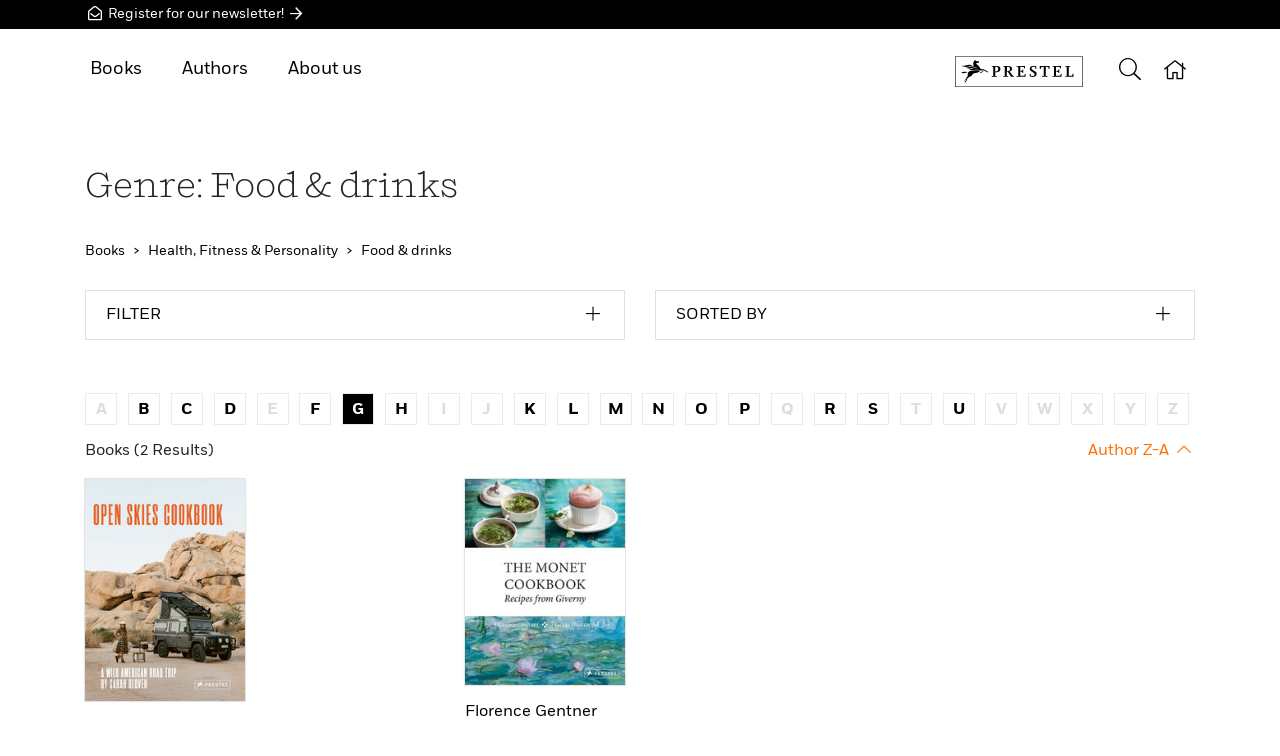

--- FILE ---
content_type: text/html;charset=UTF-8
request_url: https://prestelpublishing.penguinrandomhouse.de/Categories/Guidebooks-und-Self-Help/Food-und-drinks/THEMAWB.rhd?sortOrder=autor&lastNameStartLetter=G&sortOrderDetail=autorZBisA
body_size: 2802
content:
<!DOCTYPE html>

<html prefix="og: http://ogp.me/ns# fb: http://ogp.me/ns/fb# books: http://ogp.me/ns/books#" lang="en-US" class="no-touch">
<head>
  
    <meta http-equiv="x-ua-compatible" content="IE=edge">
    <meta charset="utf-8">
    
    <meta name="HandheldFriendly" content="True">
    <meta name="viewport" content="width=device-width, initial-scale=1.0, user-scalable=no">
    <meta name="googlebot" content="noarchive">
    <meta name="MSSmartTagsPreventParsing" content="true" />
    <link rel="shortcut icon" href="/favicon.ico" type="image/x-icon">
    <link rel="apple-touch-icon" href="/apple-touch-icon.png">
    <link rel="icon" type="image/png" sizes="32x32" href="/favicon-32x32.png">
    <link rel="icon" type="image/png" sizes="16x16" href="/favicon-16x16.png">
    <link rel="manifest" href="/site.webmanifest">
    <link rel="mask-icon" href="/safari-pinned-tab.svg" color="#5bbad5">
    <meta name="msapplication-TileColor" content="#2b5797">
    <meta name="theme-color" content="#ffffff">
    
      <meta name="robots" content="noindex">
      <meta name="date" content="2026-01-07T01:29:17+01:00">
      
      
      <meta name="copyright" content="Penguin Random House Verlagsgruppe, München, Germany">
      <meta name="email" content="webmaster@penguinrandomhouse.de">
      <title>Browse: Food &amp; drinks - Prestel Publishing</title>
      <meta name="description" content="Here you will find the best titles of genres null and null from Penguin Random House.">
      <meta name="keywords">
      <link rel="canonical" href="https://prestelpublishing.penguinrandomhouse.de/Categories/Health-Fitness-und-Personality/Food-und-drinks/THEMAWB.rhd">
      
      
      
        
        <meta property="og:title" content="Browse - Prestel Publishing" />
        
        
        <meta property="og:url" content="https://www.penguin.de/Categories/Health-Fitness-und-Personality/Food-und-drinks/THEMAWB.rhd">
        
        <meta property="og:image" content="https://service.penguinrandomhouse.de/content/socialmedia/image/penguin_randomhouse_share.png" />
        
        
        
        
        

        
        
        
        
        
        
        
        <meta property="og:site_name" content="Prestel Publishing" />
        
        <meta property="fb:pages" content="784545468324605">

        <meta property="fb:pages" content="222615824747311">

        
        
        
        <meta property="og:author" content="Penguin Random House">
      
      <meta name="twitter:title" content="Browse - Prestel Publishing" />
      
      <meta name="twitter:url" content="https://www.penguin.de/Categories/Health-Fitness-und-Personality/Food-und-drinks/THEMAWB.rhd" />
      
      <meta name="twitter:card" content="summary" />
      <meta name="twitter:site" content="RandomhouseDE" />
      <meta name="twitter:creator" content="RandomhouseDE" />
      <meta name="facebook-domain-verification" content="z77wipkm7zplxvjarj38css2qt9u0m" />

   	

   	

    
    <script type="application/ld+json">
            { "@context": "http://schema.org", 
        "@type": "WebSite", 
        "url": "https://prestelpublishing.penguinrandomhouse.de" , 
        "potentialAction": { 
          "@type": "SearchAction", 
          "target": "https://prestelpublishing.penguinrandomhouse.de/Suche.rhd?searchText={search_term_string}"
          , "query-input": "required name=search_term_string" } }
	</script>


    
  
  <script src="https://penguin.epccm19.com/app.js?apiKey=f74721977a074f3390cf1845380c0ec95f9ebf057cf61994&amp;domain=88b0417" referrerpolicy="origin">
	</script>
  <link rel="stylesheet" href="/rh-responsiveWeb-web/webjars/rh-relaunch/1.50.2/assets/css/bundle.css?v=MS41MC4yLXJoLXJlbGF1bmNo">
  <script src="/rh-responsiveWeb-web/webjars/rh-relaunch/1.50.2/assets/js/async.js?path=/webjars/rh-relaunch&amp;v=MS41MC4yLXJoLXJlbGF1bmNo&amp;minified=true"></script>  
</head>

<body>
	
 <iframe  id="sessionRefreshId" width="0" height="0" src="/mysession/load/blank.rhd"></iframe>
<div class="body-wrap">
 
  <div class="header-wrap fixed-top d-print-none">
      <div class="newsletter-banner-top bg-pr-black">
          <div class="container py-1">
              <a class="text-white" href="http://prestel.us7.list-manage.com/subscribe?u=487111d387610e42563ada233&amp;id=cee4ec4946" data-gtm-id="btn" data-name="nl_cta" data-attribute="header" ><i class="icon-envelope-open-1"></i>
                Register for our newsletter! <i class="icon-arrow-right-1"></i></a>
          </div>
      </div>
    
    
      <div class="header container position-relative">
           
           
          
    <div class="header__menu-mobile">
      <ul>       
          
        <li><a href="#"><span><i class="icon-arrow-right"></i></span>Books</a>
          <ul>
            <li><a href="/Novelties.rhd">New Releases</a></li>
            <!-- li><a href="#" th:href="${vm.rhResponsiveWebJstlFunctions.getBestsellerPageUrl()}" th:text="#{rhd.web.CommonRb.bestseller}">Bestsellers</a></li>
            <li><a href="#" th:href="${vm.rhResponsiveWebJstlFunctions.getCommentOverviewPageUrl()}" th:text="#{rhd.web.CommonRb.leserstimmen}">Reviews</a></li-->
            <li><a href="/Categories.rhd">Genres &amp; Catagories</a></li>
            <li><a href="/Book-A-Z.rhd">Books A-Z</a></li>
          </ul>
        </li>
          
        <li><a href="/Authors/Overview.rhd">Authors</a></li>
        <!--li><a href="#" th:href="${vm.rhResponsiveWebJstlFunctions.getEventsPageUrl()}" th:text="#{rhd.web.CommonRb.modul.events}">Readings</a></li-->
          
        <li><a href="#"><span><i class="icon-arrow-right"></i></span>About us</a>
		  <ul>
            <li><a href="/About-Prestel-Publishing/About-Prestel/aid27522_12568.rhd">Our publishing houses</a></li>
            <li></li>
            <li></li>
            <li><a href="/About-Prestel-Publishing/Contact/aid27522_12569.rhd">Contact</a></li>
          </ul>
        </li>
        <li><a href="http://prestel.us7.list-manage.com/subscribe?u=487111d387610e42563ada233&amp;id=cee4ec4946">Newsletter</a></li>
      </ul>
    </div>
  
        
        <button class="header-button header-button__mobile-toggle" id="toggle-menu">
          <i class="icon-bars"></i>
        </button>
        
          
        
          
    <div class="header__menu">
	  <ul>             
        <li><a href="#">Books</a>
          <ul>
            <li><a href="/Novelties.rhd">New Releases</a></li>
            <!--  li><a href="#" th:href="${vm.rhResponsiveWebJstlFunctions.getBestsellerPageUrl()}" th:text="#{rhd.web.CommonRb.bestseller}">Bestsellers</a></li>
            <li><a href="#" th:href="${vm.rhResponsiveWebJstlFunctions.getCommentOverviewPageUrl()}" th:text="#{rhd.web.CommonRb.leserstimmen}">Reviews</a></li-->
            <li><a href="/Categories.rhd">Genres &amp; Catagories</a></li>
            <li><a href="/Book-A-Z.rhd">Books A-Z</a></li>
          </ul>
        </li>
            
        <li><a href="/Authors/Overview.rhd">Authors</a></li>
        <!-- <li><a href="#" th:href="${vm.rhResponsiveWebJstlFunctions.getEventsPageUrl()}" th:text="#{rhd.web.CommonRb.modul.events}">Readings</a></li-->

	    <li><a href="#" >About us</a>
          <ul>
            <li><a href="/About-Prestel-Publishing/About-Prestel/aid27522_12568.rhd">Our publishing houses</a></li>
            <li></li>
            <li></li>
            <li><a href="/About-Prestel-Publishing/Contact/aid27522_12569.rhd">Contact</a></li>
          </ul>
        </li>
         
      </ul>
    </div>
  
		
		  
        <div class="header__logo header__logo-prestel">
          <a href="/PublishingHouse/Prestel/58500.rhd"
             target="_self">
        
        
        
          <img src="/img/publishers/prestel.svg" alt="Prestel" class="title__logo title__logo-prestel">
        
      </a>
    </div>   
    

    <button class="header-button header-button__search" id="toggle-search" alt="Search" title="Search">
      <i class="icon-search"></i>
    </button>
      <div class="header__search">
        <div class="container">
          <form action="/Search.rhd" id="searchform" method="get">
            <div class="header__search-input-wrap">
              <i class="icon-search"></i> <input id="searchText" type="search" name="searchText"
                                                 data-search-url="/rh-responsiveWeb-web/autocomplete.rhd" placeholder="Search term" autocomplete="off" class="auto-complete-search"
                        >
            </div>
          </form>
        </div>
      </div>

      
        
      
        
      <a href="/" class="header-button header-button__home header-button__link">
        <i class="icon-home"></i>
      </a>
    
      
          
      </div>
    </div>

  <div class="content">
    <div class="container">
        <h1 class="h1 pb-3 font-heading">Genre: Food &amp; drinks</h1>
        <nav aria-label="breadcrumb">
    <ol class="breadcrumb" itemscope itemtype="http://schema.org/BreadcrumbList">
        <li class="breadcrumb-item" itemprop="itemListElement" itemscope itemtype="http://schema.org/ListItem">
            <a itemprop="item" href="/Categories.rhd"><span itemprop="name">Books</span></a>
            <meta itemprop="position" content="1" /></li>
        <li class="breadcrumb-item" itemprop="itemListElement" itemscope itemtype="http://schema.org/ListItem">
            <a itemprop="item" href="/Categories.rhd#WWWGES"><span itemprop="name">Health, Fitness &amp; Personality</span></a>
            <meta itemprop="position" content="2" /></li>
        <li class="breadcrumb-item active" itemprop="itemListElement" itemscope itemtype="http://schema.org/ListItem">
            <a itemprop="item" href="#"><span itemprop="name">Food &amp; drinks</span></a>
            <meta itemprop="position" content="3" /></li>
    </ol>
</nav>
        <div class="pb-3">
    <div class="row">
        
          
        
          
		<div class="col-md">
            <div class="search-filter">
                <div class="list-group">
                    <div class="list-group-item">
                        <button class="btn btn-icon btn-streched btn-no-border text-uppercase" data-toggle="collapse"
                                data-target="#searchFilter">
                            <span><span>Filter</span> <i class="icon-plus"></i></span></button>
                        <div class="collapse" id="searchFilter">
                            <div class="pt-3">
                                
                 <div class="pb-3">
                    <select id="deliveryState" data-role="filter"
                      data-filter-url="/Categories/Guidebooks-und-Self-Help/Food-und-drinks/THEMAWB.rhd?sortOrder=autor&amp;lastNameStartLetter=G&amp;sortOrderDetail=autorZBisA"
                      data-filter-reset-url="/Categories/Guidebooks-und-Self-Help/Food-und-drinks/THEMAWB.rhd?sortOrder=autor&amp;lastNameStartLetter=G&amp;sortOrderDetail=autorZBisA"
                      class="custom-select">
                      <option value="">Delivery status</option>
                      <option value="lieferbar">Available</option>
                    </select>
                  </div>
                            </div>
                        </div>
                    </div>
                </div>
            </div>
        </div>
        <div class="col-md">
            <div class="search-sort">
                <div class="list-group">
                    <div class="list-group-item">
                        <button class="btn btn-icon btn-streched btn-no-border text-uppercase" data-toggle="collapse"
                                data-target="#searchSort">
                       <span><span>Sorted by</span> <i class="icon-plus"></i></span></button>
                      <div class="collapse" id="searchSort">
                        <div class="format-item mt-2">
                          <div class="format-item__link border-top">
                            <a href="/Categories/Guidebooks-und-Self-Help/Food-und-drinks/THEMAWB.rhd?sortOrder=erscheinen" class="btn btn-icon btn-streched btn-no-border"><span>Release date</span> <i
                              class="icon-arrow-right"></i></a>
                          </div>
                        </div>
                        <div class="format-item mt-2">
                          <div class="format-item__link border-top">
                            <a href="/Categories/Guidebooks-und-Self-Help/Food-und-drinks/THEMAWB.rhd?sortOrder=erscheinungsmonat" class="btn btn-icon btn-streched btn-no-border"><span>Month of release</span> <i
                              class="icon-arrow-right"></i></a>
                          </div>
                        </div>
                        <div class="format-item mt-2">
                          <div class="format-item__link border-top">
                            <a href="/Categories/Guidebooks-und-Self-Help/Food-und-drinks/THEMAWB.rhd?sortOrder=autor" class="btn btn-icon btn-streched btn-no-border"><span>Author</span> <i
                              class="icon-arrow-right"></i></a>
                          </div>
                        </div>
                        <div class="format-item mt-2">
                          <div class="format-item__link border-top">
                            <a href="/Categories/Guidebooks-und-Self-Help/Food-und-drinks/THEMAWB.rhd?sortOrder=titel" class="btn btn-icon btn-streched btn-no-border"><span>Title</span> <i
                              class="icon-arrow-right"></i></a>
                          </div>
                        </div>
                      </div>
                    </div>
                </div>
            </div>
        </div>
   
		
    </div>
</div>
        <div class="pb-4">
    
  </div>
        <div class="pb-3">
     
        <div class="py-2">
    <div class="character-list">
        <div><a href="/Categories/Guidebooks-und-Self-Help/Food-und-drinks/THEMAWB.rhd?sortOrder=autor&amp;lastNameStartLetter=A&amp;sortOrderDetail=autorZBisA" class="disabled">A</a></div>
        <div><a href="/Categories/Guidebooks-und-Self-Help/Food-und-drinks/THEMAWB.rhd?sortOrder=autor&amp;lastNameStartLetter=B&amp;sortOrderDetail=autorZBisA">B</a></div>
        <div><a href="/Categories/Guidebooks-und-Self-Help/Food-und-drinks/THEMAWB.rhd?sortOrder=autor&amp;lastNameStartLetter=C&amp;sortOrderDetail=autorZBisA">C</a></div>
        <div><a href="/Categories/Guidebooks-und-Self-Help/Food-und-drinks/THEMAWB.rhd?sortOrder=autor&amp;lastNameStartLetter=D&amp;sortOrderDetail=autorZBisA">D</a></div>
        <div><a href="/Categories/Guidebooks-und-Self-Help/Food-und-drinks/THEMAWB.rhd?sortOrder=autor&amp;lastNameStartLetter=E&amp;sortOrderDetail=autorZBisA" class="disabled">E</a></div>
        <div><a href="/Categories/Guidebooks-und-Self-Help/Food-und-drinks/THEMAWB.rhd?sortOrder=autor&amp;lastNameStartLetter=F&amp;sortOrderDetail=autorZBisA">F</a></div>
        <div><a href="/Categories/Guidebooks-und-Self-Help/Food-und-drinks/THEMAWB.rhd?sortOrder=autor&amp;lastNameStartLetter=G&amp;sortOrderDetail=autorZBisA" class="active">G</a></div>
        <div><a href="/Categories/Guidebooks-und-Self-Help/Food-und-drinks/THEMAWB.rhd?sortOrder=autor&amp;lastNameStartLetter=H&amp;sortOrderDetail=autorZBisA">H</a></div>
        <div><a href="/Categories/Guidebooks-und-Self-Help/Food-und-drinks/THEMAWB.rhd?sortOrder=autor&amp;lastNameStartLetter=I&amp;sortOrderDetail=autorZBisA" class="disabled">I</a></div>
        <div><a href="/Categories/Guidebooks-und-Self-Help/Food-und-drinks/THEMAWB.rhd?sortOrder=autor&amp;lastNameStartLetter=J&amp;sortOrderDetail=autorZBisA" class="disabled">J</a></div>
        <div><a href="/Categories/Guidebooks-und-Self-Help/Food-und-drinks/THEMAWB.rhd?sortOrder=autor&amp;lastNameStartLetter=K&amp;sortOrderDetail=autorZBisA">K</a></div>
        <div><a href="/Categories/Guidebooks-und-Self-Help/Food-und-drinks/THEMAWB.rhd?sortOrder=autor&amp;lastNameStartLetter=L&amp;sortOrderDetail=autorZBisA">L</a></div>
        <div><a href="/Categories/Guidebooks-und-Self-Help/Food-und-drinks/THEMAWB.rhd?sortOrder=autor&amp;lastNameStartLetter=M&amp;sortOrderDetail=autorZBisA">M</a></div>
        <div><a href="/Categories/Guidebooks-und-Self-Help/Food-und-drinks/THEMAWB.rhd?sortOrder=autor&amp;lastNameStartLetter=N&amp;sortOrderDetail=autorZBisA">N</a></div>
        <div><a href="/Categories/Guidebooks-und-Self-Help/Food-und-drinks/THEMAWB.rhd?sortOrder=autor&amp;lastNameStartLetter=O&amp;sortOrderDetail=autorZBisA">O</a></div>
        <div><a href="/Categories/Guidebooks-und-Self-Help/Food-und-drinks/THEMAWB.rhd?sortOrder=autor&amp;lastNameStartLetter=P&amp;sortOrderDetail=autorZBisA">P</a></div>
        <div><a href="/Categories/Guidebooks-und-Self-Help/Food-und-drinks/THEMAWB.rhd?sortOrder=autor&amp;lastNameStartLetter=Q&amp;sortOrderDetail=autorZBisA" class="disabled">Q</a></div>
        <div><a href="/Categories/Guidebooks-und-Self-Help/Food-und-drinks/THEMAWB.rhd?sortOrder=autor&amp;lastNameStartLetter=R&amp;sortOrderDetail=autorZBisA">R</a></div>
        <div><a href="/Categories/Guidebooks-und-Self-Help/Food-und-drinks/THEMAWB.rhd?sortOrder=autor&amp;lastNameStartLetter=S&amp;sortOrderDetail=autorZBisA">S</a></div>
        <div><a href="/Categories/Guidebooks-und-Self-Help/Food-und-drinks/THEMAWB.rhd?sortOrder=autor&amp;lastNameStartLetter=T&amp;sortOrderDetail=autorZBisA" class="disabled">T</a></div>
        <div><a href="/Categories/Guidebooks-und-Self-Help/Food-und-drinks/THEMAWB.rhd?sortOrder=autor&amp;lastNameStartLetter=U&amp;sortOrderDetail=autorZBisA">U</a></div>
        <div><a href="/Categories/Guidebooks-und-Self-Help/Food-und-drinks/THEMAWB.rhd?sortOrder=autor&amp;lastNameStartLetter=V&amp;sortOrderDetail=autorZBisA" class="disabled">V</a></div>
        <div><a href="/Categories/Guidebooks-und-Self-Help/Food-und-drinks/THEMAWB.rhd?sortOrder=autor&amp;lastNameStartLetter=W&amp;sortOrderDetail=autorZBisA" class="disabled">W</a></div>
        <div><a href="/Categories/Guidebooks-und-Self-Help/Food-und-drinks/THEMAWB.rhd?sortOrder=autor&amp;lastNameStartLetter=X&amp;sortOrderDetail=autorZBisA" class="disabled">X</a></div>
        <div><a href="/Categories/Guidebooks-und-Self-Help/Food-und-drinks/THEMAWB.rhd?sortOrder=autor&amp;lastNameStartLetter=Y&amp;sortOrderDetail=autorZBisA" class="disabled">Y</a></div>
        <div><a href="/Categories/Guidebooks-und-Self-Help/Food-und-drinks/THEMAWB.rhd?sortOrder=autor&amp;lastNameStartLetter=Z&amp;sortOrderDetail=autorZBisA" class="disabled">Z</a></div>
    </div>
</div>
    
    <div class="d-flex justify-content-between">
        <div>Books (2 Results)</div>
        
        <div>
          
              
              <a href="/Categories/Guidebooks-und-Self-Help/Food-und-drinks/THEMAWB.rhd?sortOrder=autor&amp;lastNameStartLetter=G&amp;sortOrderDetail=autorABisZ">Author Z-A <i class="icon-chevron-up"></i></a>               
          
          
          
          
          
       </div>
   </div>
</div>
        <div class="row edition-group">
    <div class="col-sm-6 col-md-4 pb-5">
      <div class="h-100 border-bottom border-dark observe-data-layer" data-gtm-data-layer-obj="{&quot;event&quot;:&quot;ec_ListView&quot;,&quot;ecommerce&quot;:{&quot;currencyCode&quot;:&quot;EUR&quot;,&quot;impressions&quot;:[{&quot;quantity&quot;:1,&quot;dimension7&quot;:1,&quot;position&quot;:1,&quot;list&quot;:&quot;kategorie&quot;,&quot;name&quot;:&quot;Glover S.,Open Skies (en)&quot;,&quot;id&quot;:&quot;978-3-7913-8944-8&quot;,&quot;variant&quot;:&quot;Hardcover &quot;,&quot;price&quot;:&quot;32.00&quot;,&quot;category&quot;:&quot;453 Ratgeber/Essen, Trinken/Allgemeine Kochbücher, Grundkochbücher&quot;,&quot;dimension1&quot;:&quot;550682&quot;,&quot;dimension2&quot;:&quot;2023-06-02&quot;,&quot;dimension3&quot;:&quot;646509&quot;,&quot;dimension4&quot;:&quot;58500&quot;,&quot;dimension5&quot;:&quot;613077&quot;,&quot;dimension6&quot;:&quot;Hardcover&quot;}]}}">
        <div class="row pb-3">

          <div class="col-6">
              
    
      <figure class="mb-0 is-loading is-english">
        
        
        
        
        <a href="/book/Open-Skies-Cookbook/Sarah-Glover/Prestel-com/e613077.rhd" class="push-data-layer"
          data-gtm-data-layer-obj="{&quot;event&quot;:&quot;ec_ListClick&quot;,&quot;ecommerce&quot;:{&quot;click&quot;:{&quot;actionField&quot;:{&quot;list&quot;:&quot;kategorie&quot;},&quot;products&quot;:[{&quot;quantity&quot;:1,&quot;dimension7&quot;:1,&quot;position&quot;:1,&quot;name&quot;:&quot;Glover S.,Open Skies (en)&quot;,&quot;id&quot;:&quot;978-3-7913-8944-8&quot;,&quot;variant&quot;:&quot;Hardcover &quot;,&quot;price&quot;:&quot;32.00&quot;,&quot;category&quot;:&quot;453 Ratgeber/Essen, Trinken/Allgemeine Kochbücher, Grundkochbücher&quot;,&quot;dimension1&quot;:&quot;550682&quot;,&quot;dimension2&quot;:&quot;2023-06-02&quot;,&quot;dimension3&quot;:&quot;646509&quot;,&quot;dimension4&quot;:&quot;58500&quot;,&quot;dimension5&quot;:&quot;613077&quot;,&quot;dimension6&quot;:&quot;Hardcover&quot;}]}}}"> <img
          src="data:image/svg+xml,%3Csvg xmlns=&#39;http://www.w3.org/2000/svg&#39; width=&#39;195&#39; height=&#39;271&#39; viewBox=&#39;0 0 195 271&#39;%3E%3C/svg%3E"
          data-src="/content/edition/cover/195px/9783791389448.jpg" alt="Open Skies Cookbook" class="has-shadow"
          >
        </a>
        
        
        
      </figure>
    
    
  
          </div>

          <div class="col-6">
            
          </div>
        </div>
        
        <h3 class="h6">
          
            <a class="link-black" href="/Author/Sarah-Glover/p646509.rhd">
              Sarah Glover
            </a>
          

        </h3>
        <h2 class="h5 font-heading">Open Skies Cookbook</h2>
        <div class="small">
          
          
          
          
            <a class="link-black" href="/book/Open-Skies-Cookbook/Sarah-Glover/Prestel-com/e613077.rhd"
              >Hardcover</a>
            
          
        </div>
        <div class="py-3">
          <a class="btn btn-outline-primary push-data-layer" href="/book/Open-Skies-Cookbook/Sarah-Glover/Prestel-com/e613077.rhd" data-gtm-data-layer-obj="{&quot;event&quot;:&quot;ec_ListClick&quot;,&quot;ecommerce&quot;:{&quot;click&quot;:{&quot;actionField&quot;:{&quot;list&quot;:&quot;kategorie&quot;},&quot;products&quot;:[{&quot;quantity&quot;:1,&quot;dimension7&quot;:1,&quot;position&quot;:1,&quot;name&quot;:&quot;Glover S.,Open Skies (en)&quot;,&quot;id&quot;:&quot;978-3-7913-8944-8&quot;,&quot;variant&quot;:&quot;Hardcover &quot;,&quot;price&quot;:&quot;32.00&quot;,&quot;category&quot;:&quot;453 Ratgeber/Essen, Trinken/Allgemeine Kochbücher, Grundkochbücher&quot;,&quot;dimension1&quot;:&quot;550682&quot;,&quot;dimension2&quot;:&quot;2023-06-02&quot;,&quot;dimension3&quot;:&quot;646509&quot;,&quot;dimension4&quot;:&quot;58500&quot;,&quot;dimension5&quot;:&quot;613077&quot;,&quot;dimension6&quot;:&quot;Hardcover&quot;}]}}}">Read More</a>
        </div>
      </div>
    </div>
    <div class="col-sm-6 col-md-4 pb-5">
      <div class="h-100 border-bottom border-dark observe-data-layer" data-gtm-data-layer-obj="{&quot;event&quot;:&quot;ec_ListView&quot;,&quot;ecommerce&quot;:{&quot;currencyCode&quot;:&quot;EUR&quot;,&quot;impressions&quot;:[{&quot;quantity&quot;:1,&quot;dimension7&quot;:1,&quot;position&quot;:2,&quot;list&quot;:&quot;kategorie&quot;,&quot;name&quot;:&quot;The Monet Cookbook&quot;,&quot;id&quot;:&quot;978-3-7913-8288-3&quot;,&quot;variant&quot;:&quot;Hardcover  with jacket&quot;,&quot;price&quot;:&quot;35.00&quot;,&quot;category&quot;:&quot;459 Ratgeber/Essen, Trinken/Sonstiges&quot;,&quot;dimension1&quot;:&quot;463833&quot;,&quot;dimension2&quot;:&quot;2016-09-01&quot;,&quot;dimension3&quot;:&quot;601627&quot;,&quot;dimension4&quot;:&quot;58500&quot;,&quot;dimension5&quot;:&quot;506958&quot;,&quot;dimension6&quot;:&quot;Hardcover&quot;}]}}">
        <div class="row pb-3">

          <div class="col-6">
              
    
      <figure class="mb-0 is-loading is-english">
        
        
        
        
        <a href="/book/The-Monet-Cookbook/Florence-Gentner/Prestel-com/e506958.rhd" class="push-data-layer"
          data-gtm-data-layer-obj="{&quot;event&quot;:&quot;ec_ListClick&quot;,&quot;ecommerce&quot;:{&quot;click&quot;:{&quot;actionField&quot;:{&quot;list&quot;:&quot;kategorie&quot;},&quot;products&quot;:[{&quot;quantity&quot;:1,&quot;dimension7&quot;:1,&quot;position&quot;:2,&quot;name&quot;:&quot;The Monet Cookbook&quot;,&quot;id&quot;:&quot;978-3-7913-8288-3&quot;,&quot;variant&quot;:&quot;Hardcover  with jacket&quot;,&quot;price&quot;:&quot;35.00&quot;,&quot;category&quot;:&quot;459 Ratgeber/Essen, Trinken/Sonstiges&quot;,&quot;dimension1&quot;:&quot;463833&quot;,&quot;dimension2&quot;:&quot;2016-09-01&quot;,&quot;dimension3&quot;:&quot;601627&quot;,&quot;dimension4&quot;:&quot;58500&quot;,&quot;dimension5&quot;:&quot;506958&quot;,&quot;dimension6&quot;:&quot;Hardcover&quot;}]}}}"> <img
          src="data:image/svg+xml,%3Csvg xmlns=&#39;http://www.w3.org/2000/svg&#39; width=&#39;333&#39; height=&#39;529&#39; viewBox=&#39;0 0 333 529&#39;%3E%3C/svg%3E"
          data-src="/content/edition/cover/195px/9783791382883.jpg" alt="The Monet Cookbook" class="has-shadow"
          >
        </a>
        
        
        
      </figure>
    
    
  
          </div>

          <div class="col-6">
            
          </div>
        </div>
        
        <h3 class="h6">
          
            <a class="link-black" href="/Author/Florence-Gentner/p601627.rhd">
              Florence Gentner
            </a>
          

        </h3>
        <h2 class="h5 font-heading">The Monet Cookbook</h2>
        <div class="small">
          
          
          
          
            <a class="link-black" href="/book/The-Monet-Cookbook/Florence-Gentner/Prestel-com/e506958.rhd"
              >Hardcover</a>
            
          
        </div>
        <div class="py-3">
          <a class="btn btn-outline-primary push-data-layer" href="/book/The-Monet-Cookbook/Florence-Gentner/Prestel-com/e506958.rhd" data-gtm-data-layer-obj="{&quot;event&quot;:&quot;ec_ListClick&quot;,&quot;ecommerce&quot;:{&quot;click&quot;:{&quot;actionField&quot;:{&quot;list&quot;:&quot;kategorie&quot;},&quot;products&quot;:[{&quot;quantity&quot;:1,&quot;dimension7&quot;:1,&quot;position&quot;:2,&quot;name&quot;:&quot;The Monet Cookbook&quot;,&quot;id&quot;:&quot;978-3-7913-8288-3&quot;,&quot;variant&quot;:&quot;Hardcover  with jacket&quot;,&quot;price&quot;:&quot;35.00&quot;,&quot;category&quot;:&quot;459 Ratgeber/Essen, Trinken/Sonstiges&quot;,&quot;dimension1&quot;:&quot;463833&quot;,&quot;dimension2&quot;:&quot;2016-09-01&quot;,&quot;dimension3&quot;:&quot;601627&quot;,&quot;dimension4&quot;:&quot;58500&quot;,&quot;dimension5&quot;:&quot;506958&quot;,&quot;dimension6&quot;:&quot;Hardcover&quot;}]}}}">Read More</a>
        </div>
      </div>
    </div>

  </div>
        
    </div>
  </div>

  <div class="footer-wrap d-print-none">
    <div class="container">
      <div class="pb-5">
          <div class="text-center position-relative border-top border-bottom border-dark">
          <span style="font-size: 40px; position:relative; top: -30px; border-left:solid 20px #fff; border-right:solid 20px #fff; background-color: #fff"><i
                      class="icon-envelope-open"></i></span>
              <div style="margin-top: -30px;" class="pb-4 px-4 pt-2">
                  <div class="h2 font-heading">Newsletter</div>
                  <div class="pb-3"></div>
                  <div><a class="btn btn-outline-primary" href="http://prestel.us7.list-manage.com/subscribe?u=487111d387610e42563ada233&amp;id=cee4ec4946" data-gtm-id="btn" data-name="nl_cta" data-attribute="footer">Sign up now</a></div>
              </div>
          </div>
      </div>
    </div>
    
  
    <div class="container">
      
      
      <div class="row pb-4">
        <div class="col-md col-lg-8">
          <p class="pb-2"></p>
        </div>
        
      </div>
      <hr>
      <div class="row">
        <div class="col-lg-7">
          <div class="footer-nav pb-4">
            <a class="footer-nav-link" href="/PublishingHouse/Prestel/58500.rhd">Home</a> 
            <!-- //// DE begin-->
            
            <!-- //// DE  end-->
            <!-- //// EN begin -->
            
	            <a class="footer-nav-link" href="/About-Prestel-Publishing/About-Prestel/aid27522_12568.rhd">About us</a> 
	            <a class="footer-nav-link" href="/About-Prestel-Publishing/Contact/aid27522_12569.rhd">Contact</a>
	            <a class="footer-nav-link" href="/Prestel-Publishing-Legal-Notice-Data-Privacy/Legal-Notice/aid64836_12821.rhd">Legal Notice</a> 
	            <a class="footer-nav-link" href="/Prestel-Publishing-Legal-Notice-Data-Privacy/Data-Privacy/aid64836_12822.rhd">Data Privacy</a>
            
            <!-- //// EN  end-->
            <a href="#CCM.openWidget" class="js-cl-revoke-btn footer-nav-link">Cookies</a>
            
          </div>

        </div>
        <div class="col-lg">
          <p class="copyright">© Penguin Random House Verlagsgruppe GmbH</p>
        </div>
      </div>
    </div>
  </div>

  <div class="button-to-top d-print-none">
    <button class="btn btn-primary" id="toTop"><i class="icon-chevron-up"></i></button>
  </div>

   
</div>
</body>
</html>



--- FILE ---
content_type: text/html;charset=utf-8
request_url: https://service.penguinrandomhouse.de/Service-Startseite-B2B/aid94033.rhd
body_size: 2654
content:
<!DOCTYPE html>

<html prefix="og: http://ogp.me/ns# fb: http://ogp.me/ns/fb# books: http://ogp.me/ns/books#" lang="de" class="no-js">
<head>
  
    <meta http-equiv="x-ua-compatible" content="IE=edge">
    <meta charset="utf-8">
    
    <meta name="HandheldFriendly" content="True">
    <meta name="viewport" content="width=device-width, initial-scale=1.0">
    <meta name="googlebot" content="noarchive">
    <meta name="MSSmartTagsPreventParsing" content="true" />
    <link rel="shortcut icon" href="/favicon.ico" type="image/x-icon">
    <link rel="apple-touch-icon" sizes="180x180" href="/rh-responsiveWeb-web/webjars/rh-mobile/1.34.3/img/apple-touch-icon.png">
    <link rel="icon" type="image/png" sizes="32x32" href="/favicon-32x32.png">
    <link rel="icon" type="image/png" sizes="16x16" href="/favicon-16x16.png">
    <link rel="manifest" href="/rh-responsiveWeb-web/webjars/rh-mobile/1.34.3/img/manifest.json">
    <link rel="mask-icon" href="/rh-responsiveWeb-web/webjars/rh-mobile/1.34.3/img/safari-pinned-tab.svg" color="#2c9285">
    <link rel="shortcut icon" href="/favicon.ico">
    <meta name="msapplication-config" content="/rh-responsiveWeb-web/webjars/rh-mobile/1.34.3/img/browserconfig.xml">
    <meta name="theme-color" content="#ffffff">
    
      <meta name="date" content="2026-01-07T01:29:18+01:00">
      
      
      <meta name="copyright" content="Penguin Random House Verlagsgruppe, München, Germany">
      <meta name="email" content="webmaster@penguinrandomhouse.de">
      <title>Service Penguin Random House Verlagsgruppe</title>
      <meta name="description" content="Startseite zu unseren Serviceseiten der Penguin Random House Verlagsgruppe: Handel, Presseportal, Autorenportal, Bloggerportal, Veranstaltungen, Custom Books, Foreign Rights, Lizenzen, Medienagentur und Referentenagentur. Direkte Links zu Vorschauen und Logos.">
      <meta name="keywords">
      <link rel="canonical" href="https://service.penguinrandomhouse.de/Service-Penguin-Random-House-Verlagsgruppe/aid94033.rhd">
      
      
      
        <meta property="og:type" content="article">
        <meta property="og:title" content="Service Penguin Random House Verlagsgruppe" />
        <meta property="og:description" content="Startseite zu unseren Serviceseiten der Penguin Random House Verlagsgruppe: Handel, Presseportal, Autorenportal, Bloggerportal, Veranstaltungen, Custom Books, Foreign Rights, Lizenzen, Medienagentur und Referentenagentur. Direkte Links zu Vorschauen und Logos.">
        
        
        
        <meta property="og:image" content="https://service.penguinrandomhouse.de/content/socialmedia/image/penguin_randomhouse_share.png" />
        
        
        
        
        

        
        
        
        
        
        
        
        <meta property="og:site_name" content="Penguin Random House Verlagsgruppe" />
        
        <meta property="fb:pages" content="784545468324605"><!-- Buchentdecker -->
        <meta property="fb:pages" content="222615824747311"><!-- Hey Reader -->

        
        
        
        <meta property="og:author" content="Penguin Random House">
      
      
      
      
      
      
      
      

   	

   	<script type="application/ld+json">
	 {
  "@context" : "https://schema.org",
  "@type" : "Article",
  "headline" : "Service Penguin Random House Verlagsgruppe",
  "dateModified" : "2025-04-07"
}
    </script>

    
    <script type="application/ld+json">
            { "@context": "http://schema.org", 
        "@type": "WebSite", 
        "url": "https://service.penguinrandomhouse.de" , 
        "potentialAction": { 
          "@type": "SearchAction", 
          "target": "https://service.penguinrandomhouse.de/Suche.rhd?searchText={search_term_string}"
          , "query-input": "required name=search_term_string" } }
	</script>

    

    
  
  <script src="https://penguin.epccm19.com/app.js?apiKey=f74721977a074f3390cf1845380c0ec95f9ebf057cf61994&amp;domain=c72ff96" referrerpolicy="origin">
	</script>
  
      <link rel="stylesheet" href="/rh-responsiveWeb-web/webjars/rh-mobile/1.34.3/css/tailwind.css?v=Mi45MC40LQ==">
      <link rel="stylesheet" href="/rh-responsiveWeb-web/webjars/rh-mobile/1.34.3/css/styles.min.css?v=Mi45MC40LQ==">
  
  
</head>

<body class="prh">
    <div class="body-wrap">
        <div class="outer-header-wrap">
            <div class="header-wrap">
                    
                    
                        <a href="/index.rhd">
                            <img class="header__logo"
                                  src="/rh-responsiveWeb-web/img/publishers/penguin_randomhouse.svg"
                                  alt="Penguin Random House" />
                        </a>
                    
            </div>
        </div>

        <div class="cont-wrap">
            

    
  <div class="section-menu">
      <div class="section-menu__center">
        <div class="section-menu__toggle-handler">
          <div class="section-menu__toggle"><span></span><span></span> <span></span> <span></span></div>
          <div class="section-menu__label bold">MENÜ</div>
        </div>
    </div>
    <ul class="section-menu__items">
      
          <li>
            <div class="section-menu__center">
              <a href="#Intro">Intro</a>
            </div>
          </li>
      
          
      
          
      
          
      
          
      
          
      
          
      
          
      
          
      
          
      
          
      
    </ul>
  </div>


    
  
  <div class="section " data-anchor="Intro"
    id="Intro">
    
    
      

  
  
  
  
  
 
 
 
 
 
 
 
 
 
 
   <div class="container">
  <div class="content ">

    
    
    
    

      <h2 class="title is-3 has-text-centered">Herzlich Willkommen auf den Serviceseiten der Penguin Random House Verlagsgruppe!</h2>
      <p><div align="center"><b>Ihre Verlage. Unser Service.</b></div><br /><br /><hr /> <br /><br /><b>Unsere Servicebereiche:</b><br /><br /><a class="button is-primary" href="https://service.penguinrandomhouse.de/handel"><b>Handel</b></a>  <a class="button is-primary" href="https://presse.penguinrandomhouse.de"><b>Presse</b></a> <a class="button is-primary" href="https://veranstalter.penguinrandomhouse.de"><b>Veranstaltungen</b></a>  <a class="button is-primary" href="https://blogger.penguinrandomhouse.de"><b>Bloggerportal</b></a> <a class="button is-primary" href="https://autorenportal.penguinrandomhouse.de"><b>Autorenportal</b></a> <a class="button is-primary" href="https://service.penguinrandomhouse.de/custombooks"><b>CustomBooks</b></a> <br /><br /><a class="button is-primary" href="https://foreignrights.penguinrandomhouse.de"><b>Foreign Rights</b></a> <a class="button is-primary" href="https://service.penguinrandomhouse.de/lizenzen"><b>Lizenzen</b></a> <a class="button is-primary" href="https://service.penguinrandomhouse.de/medienagentur"><b>Medienagentur</b></a> <a class="button is-primary" href="https://www.referentenagentur-bertelsmann.de"><b>Referentenagentur</b></a> <a class="button is-primary" href="https://www.penguin.de/kontakt"><b>Kontakt</b></a><br /><br /><hr /><br /><br /><b>Wichtige Service-Informationen für Sie:</b><br /><br /><a class="button is-primary" href="https://service.penguinrandomhouse.de/vorschauen"><b>Vorschauen</b></a> <a class="button is-primary" href="https://www.vlb-tix.de" target="_blank" rel="noopener noreferrer"><b>VLB-TIX</b></a> <a class="button is-primary" href="https://service.penguinrandomhouse.de/logos"><b>Logo Download</b></a> <a class="button is-primary" href="https://www.penguin.de/"><b>Unsere Verlagsseite</b></a><br /><br /><hr /> <br /><br /><div align="center"><b>Ihr direkter Kontakt: <a href="mailto:info&#64;service.penguinrandomhouse.de">info&#64;service.penguinrandomhouse.de</a>, telefonisch unter &#43;49 (0)800 500 33 22</b><br /><b>oder über unser <a href="https://www.penguin.de/kontakt" target="_blank" rel="noopener noreferrer">Kontaktformular</a></b></div><br /><br /><hr /> <br /><br /><a class="button is-primary is-outlined" href="https://service.penguinrandomhouse.de/handel"><b>Handel</b></a><br /><br />Im Servicebereich finden Sie unsere Vorschauen, Bestellscheine &amp; Werbemittel, sowie Inspiration zu Themen und Trends.<br /><br /><a class="button is-primary is-outlined" href="https://presse.penguinrandomhouse.de"><b>Presse </b></a> <br /><br />Unsere Kolleg*innen aus den Presseabteilungen der Verlagsgruppe stellen Ihnen hier aktuelle und weiterführende Informationen zu unseren Büchern und Autor*innen zur Verfügung. Zusätzlich finden Sie hier alle Unternehmensmeldungen, sowie eine Übersicht Ihrer Ansprechpartner*innen.<br /><br /><a class="button is-primary is-outlined" href="https://foreignrights.penguinrandomhouse.de"><b>Foreign Rights</b></a> <br /><br /> Feel free to browse our online catalogues by categories and find more information, press comments or sample translations. Please do not hesitate to contact us for further information or reading copies.<br /><br /><a class="button is-primary is-outlined" href="https://service.penguinrandomhouse.de/lizenzen"><b>Abdruckgenehmigungen / Copyright Permissions </b></a> <br /><br />Sie möchten einen Auszug aus einem unserer Bücher verwenden? Wir stellen Ihnen ein Formular für Ihre Abdruckanfrage zur Verfügung und kümmern uns gern um Ihre schriftliche Anfrage.<br /><br /><a class="button is-primary is-outlined" href="https://service.penguinrandomhouse.de/custombooks"><b>CustomBooks / Corporate Publishing</b></a> <br /><br />Sie planen, eine Firmengeschichte oder Jubiläumsschrift herauszugeben? Sie benötigen ein Themen-Booklet für Ihre Marketingaktion? Suchen Sie ein passendes Buchgeschenk für Ihre Kund*innen? Dann sind Sie bei uns richtig. Zusammen mit Ihnen konzipieren und produzieren wir Ihr ganz persönliches „CustomBook“.<br /><br /><a class="button is-primary is-outlined" href="https://www.referentenagentur-bertelsmann.de"><b>Referentenagentur Bertelsmann</b></a> <br /><br />Die Referentenagentur Bertelsmann vermittelt nationale und internationale Top-Redner*innen und Moderator*innen für Kongresse, Führungskräftetagungen, Firmenjubiläen und weitere Business Events. Gerne unterstützen wir Sie bei der Buchung.<br /><br /><br /><hr /></p>

    
    

    
    

    
    

  </div>
</div>
 
 
 
 
 
 
 
 
 
 



    
  </div>
  
  <div class="section " data-anchor="Handel"
    id="Handel">
    
    
      



    
  </div>
  
  <div class="section " data-anchor="Presse"
    id="Presse">
    
    
      



    
  </div>
  
  <div class="section " data-anchor="Veranstaltungen"
    id="Veranstaltungen">
    
    
      



    
  </div>
  
  <div class="section " data-anchor="Bloggerportal"
    id="Bloggerportal">
    
    
      



    
  </div>
  
  <div class="section " data-anchor="Autorenportal"
    id="Autorenportal">
    
    
      



    
  </div>
  
  <div class="section " data-anchor="Custom-Books"
    id="Custom-Books">
    
    
      



    
  </div>
  
  <div class="section " data-anchor="Foreign-Rights"
    id="Foreign-Rights">
    
    
      



    
  </div>
  
  <div class="section " data-anchor="Medienagentur"
    id="Medienagentur">
    
    
      



    
  </div>
  
  <div class="section " data-anchor="Newsletter"
    id="Newsletter">
    
    
      



    
  </div>
  
  <div class="section " data-anchor="Referentenagentur"
    id="Referentenagentur">
    
    
      



    
  </div>
  



    <div class="is-sticky-to-top">
        <div class="button button-to-top" id="toTop">
            <i class="icon-up-open"></i>
        </div>
    </div>

        </div>

      <div class="container-footer">
      <p class="font-weight-bold" style="margin-bottom: 1rem">Unser Service-Angebot für Sie:</p>
      <div class="row pb-4">
          <div class="col-sm-9">
              <div class="service-menu pb-4">
			<ul>
				<li class="service-menu__item"><a href="https://presse.penguinrandomhouse.de/" target="_blank">Presse</a></li>
				<li class="service-menu__item"><a href="https://foreignrights.penguinrandomhouse.de/" target="_blank">Foreign Rights</a></li>
				<li class="service-menu__item"><a href="https://service.penguinrandomhouse.de/medienagentur" target="_blank">Medienagentur</a></li>

				<li class="service-menu__item"><a href="https://service.penguinrandomhouse.de/handel" target="_blank">Handel</a></li>
				<li class="service-menu__item"><a href="https://karriere.penguinrandomhouse.de" target="_blank">Karriere bei uns</a></li>
				<li class="service-menu__item"><a href="http://www.referentenagentur-bertelsmann.de" target="_blank">Referentenagentur</a></li>

				<li class="service-menu__item"><a href="https://blogger.penguinrandomhouse.de/" target="_blank">Bloggerportal</a></li>
				<li class="service-menu__item"><a href="https://service.penguinrandomhouse.de/lizenzen" target="_blank">Lizenzen</a></li>
				<li class="service-menu__item"><a href="https://service.penguinrandomhouse.de/fuer-veranstalter" target="_blank">Für Veranstalter</a></li>

				<li class="service-menu__item"><a href="https://service.penguinrandomhouse.de/custombooks" target="_blank">CustomBooks</a></li>
				<li class="service-menu__item"><a href="https://manuskripte.penguinrandomhouse.de" target="_blank">Manuskripte</a></li>
              <li class="service-menu__item"><a href="http://www.penguin.de/Nachhaltigkeit-in-der-Penguin-Random-House-Verlagsgruppe/aid92564.rhd" target="_blank">Nachhaltigkeit</a></li>
			</ul>
		</div>
        </div>
        <div class="col-sm-3">
          <div class="footer__logo-rh pb-4">
            <a href="/"><img src="/rh-responsiveWeb-web/webjars/rh-relaunch/1.50.2/assets/img/logo_penguin-randomhouse-footer.png"
              srcset="/rh-responsiveWeb-web/webjars/rh-relaunch/1.50.2/assets/img/logo_penguin-randomhouse-footer.png 1x, /rh-responsiveWeb-web/webjars/rh-relaunch/1.50.2/assets/img/logo_penguin-randomhouse-footer@2x.png 2x"
              alt="Penguin Random House Verlagsgruppe"></a>
          </div>
        </div>
      </div>
      <div class="row pb-">
          <div class="col-md col-lg-8">
              <p class="pb-2"></p>
          </div>
      </div>
      <div class="pb-4" >
          <ul
                  class="tw-flex tw-flex-wrap tw-py-1 tw-gap-4"
          >
              <li class="tw-w-20 tw-h-20">
                  <a
                          href="https://www.facebook.com/penguinbuecher"
                          target="_blank"
                          rel="noopener noreferrer"
                          class="tw-flex tw-flex-col tw-items-center tw-text-black hover:!tw-text-black"
                  ><svg
                          class="tw-w-10 tw-fill-black tw-mb-[.875rem]"
                          fill="none"
                          xmlns="http://www.w3.org/2000/svg"
                          viewBox="0 0 50 50"
                  >
                      <g clip-path="url(#a)">
                          <path
                                  fill-rule="evenodd"
                                  clip-rule="evenodd"
                                  d="M37 18.2c-.1-1-.3-1.6-.6-2.3-.3-.6-.6-1-1-1.4a5.2 5.2 0 0 0-3-1.4L29 13H18.2c-1 0-1.6.3-2.3.6a5 5 0 0 0-2.8 4L13 21v10.6c.1 1 .3 1.7.6 2.4a5 5 0 0 0 3.3 2.6c.5.2 1 .2 1.7.3h4.1v-9h-3.2v-3.6h3.2v-2.8c0-3.2 2-5 4.8-5 1.4 0 2.9.3 2.9.3V20h-1.6c-1.6 0-2.1 1-2.1 2v2.4h3.5l-.6 3.7h-3V37h4.7c.8 0 1.3-.1 1.8-.3a5 5 0 0 0 3.3-2.6c.3-.7.5-1.4.6-2.3V18.2M25 1a24 24 0 1 1 0 48 24 24 0 0 1 0-48Zm0-1a25 25 0 1 0 0 50 25 25 0 0 0 0-50Z"
                                  fill="#000"
                          ></path>
                      </g>
                      <defs>
                          <clipPath id="a">
                              <path
                                      fill="#fff"
                                      d="M0 0H50V50H0z"
                              ></path>
                          </clipPath>
                      </defs>
                  </svg>
                      Facebook</a
                  >
              </li>
              <li class="tw-w-20 tw-h-20">
                  <a
                          href="https://www.instagram.com/penguinbuecher/"
                          target="_blank"
                          rel="noopener noreferrer"
                          class="tw-flex tw-flex-col tw-items-center tw-text-black hover:!tw-text-black"
                  ><svg
                          class="tw-w-10 tw-fill-black tw-mb-[.875rem]"
                          fill="none"
                          xmlns="http://www.w3.org/2000/svg"
                          viewBox="0 0 50 50"
                  >
                      <g clip-path="url(#a)">
                          <path
                                  fill-rule="evenodd"
                                  clip-rule="evenodd"
                                  d="M25 22a3 3 0 1 1 0 6 3 3 0 0 1 0-6Zm4.6-.6a1 1 0 1 1 0-2 1 1 0 0 1 0 2ZM25 29.6a4.6 4.6 0 1 1 0-9.2 4.6 4.6 0 0 1 0 9.2Zm6.2-10.8c-.7-.7-1.5-1-2.6-1h-7.2c-1 0-2 .3-2.6 1-.7.7-1 1.5-1 2.6v7.2c0 1 .3 2 1 2.6.7.7 1.5 1 2.6 1h7.2c1 0 2-.3 2.6-1 .7-.7 1-1.5 1-2.6v-7.2c0-1-.3-2-1-2.6Zm2.6 9.8a5 5 0 0 1-5.2 5.2h-7.2a5.1 5.1 0 0 1-5.2-5.2v-7.2a5 5 0 0 1 5.2-5.2h7.2c3 0 5.2 2.3 5.2 5.2v7.2ZM37 18.2a6 6 0 0 0-.6-2.3c-.3-.6-.6-1-1-1.4a5.2 5.2 0 0 0-3-1.4L29 13H18.2a6 6 0 0 0-2.3.6 5.2 5.2 0 0 0-2.8 4L13 21v10.6c.1 1 .3 1.7.6 2.4a5 5 0 0 0 3.3 2.6c.5.2 1 .2 1.7.3h12.7c.8 0 1.3-.1 1.8-.3a5 5 0 0 0 3.3-2.7 6 6 0 0 0 .6-2.2V18.2ZM25 1a24 24 0 1 1 0 48 24 24 0 0 1 0-48Zm0-1a25 25 0 1 0 0 50 25 25 0 0 0 0-50Z"
                                  fill="#000"
                          ></path>
                      </g>
                      <defs>
                          <clipPath id="a">
                              <path
                                      fill="#fff"
                                      d="M0 0H50V50H0z"
                              ></path>
                          </clipPath>
                      </defs>
                  </svg>
                      Instagram</a
                  >
              </li>
              <li class="tw-w-20 tw-h-20">
                  <a
                          href="https://www.tiktok.com/@penguinbuecher"
                          target="_blank"
                          rel="noopener noreferrer"
                          class="tw-flex tw-flex-col tw-items-center tw-text-black hover:!tw-text-black"
                  ><svg
                          class="tw-w-10 tw-fill-black tw-mb-[.875rem]"
                          viewBox="0 0 40 40"
                          fill="none"
                          xmlns="http://www.w3.org/2000/svg"
                  >
                      <g clip-path="url(#clip0_8199_658)">
                          <path
                                  d="M20 0.8C30.584 0.8 39.2 9.416 39.2 20C39.2 30.584 30.584 39.2 20 39.2C9.416 39.2 0.8 30.584 0.8 20C0.8 9.416 9.416 0.8 20 0.8ZM20 0C8.952 0 0 8.952 0 20C0 31.048 8.952 40 20 40C31.048 40 40 31.048 40 20C40 8.952 31.048 0 20 0ZM28.4 18.272C26.752 18.272 25.136 17.76 23.792 16.8V23.504C23.792 26.872 21.056 29.6 17.696 29.6C14.328 29.6 11.6 26.864 11.6 23.504C11.6 20.136 14.336 17.408 17.696 17.408C17.976 17.408 18.256 17.424 18.528 17.464V20.832C17.056 20.368 15.48 21.184 15.016 22.664C14.552 24.144 15.368 25.712 16.848 26.176C18.328 26.64 19.896 25.824 20.36 24.344C20.448 24.072 20.488 23.792 20.488 23.504V10.4H23.792C23.792 10.68 23.816 10.96 23.864 11.232C24.096 12.472 24.824 13.56 25.888 14.24C26.632 14.736 27.504 14.992 28.4 14.992V18.272Z"
                                  fill="black"
                          ></path>
                      </g>
                  </svg>
                      TikTok</a
                  >
              </li>
          </ul>
      </div>
      <hr class="tw-my-4" />
      <div class="row">
        <div class="col-lg-7">
          <div class="footer-nav pb-4">
            
            
                <a class="footer-nav-link" href="https://www.penguin.de">penguin.de</a>
	            <a class="footer-nav-link" href="https://www.penguin.de/ueber-uns">Über uns</a> 
	            <a class="footer-nav-link" href="https://www.penguin.de/kontakt">Kontakt</a>
	            <a class="footer-nav-link" href="https://www.penguin.de/faq">FAQ</a> 
	            <a class="footer-nav-link" href="https://www.penguin.de/impressum">Impressum</a> 
	            <a class="footer-nav-link" href="https://www.penguin.de/datenschutz">Datenschutz</a>
            
            <a href="#CCM.openWidget" class="js-cl-revoke-btn footer-nav-link">Cookies</a>
            
          </div>

        </div>
        <div class="col-lg">
          <p class="copyright">© Penguin Random House Verlagsgruppe GmbH</p>
        </div>
      </div>
    </div>
    </div>

  <script id="mainscript"
          src="/rh-responsiveWeb-web/webjars/rh-mobile/1.34.3/js/loadResourceAsync.js?v=MS4zNC4zLXJoLW1vYmlsZQ&amp;path=/webjars/rh-mobile&amp;minified=true&amp;captcha=6Lfy85wbAAAAAM5bSofAxrukK1qqgeMedtGE-mu3"></script>


</body>
</html>




--- FILE ---
content_type: text/html; charset=utf-8
request_url: https://www.google.com/recaptcha/api2/anchor?ar=1&k=6Lfy85wbAAAAAM5bSofAxrukK1qqgeMedtGE-mu3&co=aHR0cHM6Ly9zZXJ2aWNlLnBlbmd1aW5yYW5kb21ob3VzZS5kZTo0NDM.&hl=en&v=7gg7H51Q-naNfhmCP3_R47ho&size=invisible&anchor-ms=20000&execute-ms=30000&cb=4nb8sy2rgl8o
body_size: 48077
content:
<!DOCTYPE HTML><html dir="ltr" lang="en"><head><meta http-equiv="Content-Type" content="text/html; charset=UTF-8">
<meta http-equiv="X-UA-Compatible" content="IE=edge">
<title>reCAPTCHA</title>
<style type="text/css">
/* cyrillic-ext */
@font-face {
  font-family: 'Roboto';
  font-style: normal;
  font-weight: 400;
  font-stretch: 100%;
  src: url(//fonts.gstatic.com/s/roboto/v48/KFO7CnqEu92Fr1ME7kSn66aGLdTylUAMa3GUBHMdazTgWw.woff2) format('woff2');
  unicode-range: U+0460-052F, U+1C80-1C8A, U+20B4, U+2DE0-2DFF, U+A640-A69F, U+FE2E-FE2F;
}
/* cyrillic */
@font-face {
  font-family: 'Roboto';
  font-style: normal;
  font-weight: 400;
  font-stretch: 100%;
  src: url(//fonts.gstatic.com/s/roboto/v48/KFO7CnqEu92Fr1ME7kSn66aGLdTylUAMa3iUBHMdazTgWw.woff2) format('woff2');
  unicode-range: U+0301, U+0400-045F, U+0490-0491, U+04B0-04B1, U+2116;
}
/* greek-ext */
@font-face {
  font-family: 'Roboto';
  font-style: normal;
  font-weight: 400;
  font-stretch: 100%;
  src: url(//fonts.gstatic.com/s/roboto/v48/KFO7CnqEu92Fr1ME7kSn66aGLdTylUAMa3CUBHMdazTgWw.woff2) format('woff2');
  unicode-range: U+1F00-1FFF;
}
/* greek */
@font-face {
  font-family: 'Roboto';
  font-style: normal;
  font-weight: 400;
  font-stretch: 100%;
  src: url(//fonts.gstatic.com/s/roboto/v48/KFO7CnqEu92Fr1ME7kSn66aGLdTylUAMa3-UBHMdazTgWw.woff2) format('woff2');
  unicode-range: U+0370-0377, U+037A-037F, U+0384-038A, U+038C, U+038E-03A1, U+03A3-03FF;
}
/* math */
@font-face {
  font-family: 'Roboto';
  font-style: normal;
  font-weight: 400;
  font-stretch: 100%;
  src: url(//fonts.gstatic.com/s/roboto/v48/KFO7CnqEu92Fr1ME7kSn66aGLdTylUAMawCUBHMdazTgWw.woff2) format('woff2');
  unicode-range: U+0302-0303, U+0305, U+0307-0308, U+0310, U+0312, U+0315, U+031A, U+0326-0327, U+032C, U+032F-0330, U+0332-0333, U+0338, U+033A, U+0346, U+034D, U+0391-03A1, U+03A3-03A9, U+03B1-03C9, U+03D1, U+03D5-03D6, U+03F0-03F1, U+03F4-03F5, U+2016-2017, U+2034-2038, U+203C, U+2040, U+2043, U+2047, U+2050, U+2057, U+205F, U+2070-2071, U+2074-208E, U+2090-209C, U+20D0-20DC, U+20E1, U+20E5-20EF, U+2100-2112, U+2114-2115, U+2117-2121, U+2123-214F, U+2190, U+2192, U+2194-21AE, U+21B0-21E5, U+21F1-21F2, U+21F4-2211, U+2213-2214, U+2216-22FF, U+2308-230B, U+2310, U+2319, U+231C-2321, U+2336-237A, U+237C, U+2395, U+239B-23B7, U+23D0, U+23DC-23E1, U+2474-2475, U+25AF, U+25B3, U+25B7, U+25BD, U+25C1, U+25CA, U+25CC, U+25FB, U+266D-266F, U+27C0-27FF, U+2900-2AFF, U+2B0E-2B11, U+2B30-2B4C, U+2BFE, U+3030, U+FF5B, U+FF5D, U+1D400-1D7FF, U+1EE00-1EEFF;
}
/* symbols */
@font-face {
  font-family: 'Roboto';
  font-style: normal;
  font-weight: 400;
  font-stretch: 100%;
  src: url(//fonts.gstatic.com/s/roboto/v48/KFO7CnqEu92Fr1ME7kSn66aGLdTylUAMaxKUBHMdazTgWw.woff2) format('woff2');
  unicode-range: U+0001-000C, U+000E-001F, U+007F-009F, U+20DD-20E0, U+20E2-20E4, U+2150-218F, U+2190, U+2192, U+2194-2199, U+21AF, U+21E6-21F0, U+21F3, U+2218-2219, U+2299, U+22C4-22C6, U+2300-243F, U+2440-244A, U+2460-24FF, U+25A0-27BF, U+2800-28FF, U+2921-2922, U+2981, U+29BF, U+29EB, U+2B00-2BFF, U+4DC0-4DFF, U+FFF9-FFFB, U+10140-1018E, U+10190-1019C, U+101A0, U+101D0-101FD, U+102E0-102FB, U+10E60-10E7E, U+1D2C0-1D2D3, U+1D2E0-1D37F, U+1F000-1F0FF, U+1F100-1F1AD, U+1F1E6-1F1FF, U+1F30D-1F30F, U+1F315, U+1F31C, U+1F31E, U+1F320-1F32C, U+1F336, U+1F378, U+1F37D, U+1F382, U+1F393-1F39F, U+1F3A7-1F3A8, U+1F3AC-1F3AF, U+1F3C2, U+1F3C4-1F3C6, U+1F3CA-1F3CE, U+1F3D4-1F3E0, U+1F3ED, U+1F3F1-1F3F3, U+1F3F5-1F3F7, U+1F408, U+1F415, U+1F41F, U+1F426, U+1F43F, U+1F441-1F442, U+1F444, U+1F446-1F449, U+1F44C-1F44E, U+1F453, U+1F46A, U+1F47D, U+1F4A3, U+1F4B0, U+1F4B3, U+1F4B9, U+1F4BB, U+1F4BF, U+1F4C8-1F4CB, U+1F4D6, U+1F4DA, U+1F4DF, U+1F4E3-1F4E6, U+1F4EA-1F4ED, U+1F4F7, U+1F4F9-1F4FB, U+1F4FD-1F4FE, U+1F503, U+1F507-1F50B, U+1F50D, U+1F512-1F513, U+1F53E-1F54A, U+1F54F-1F5FA, U+1F610, U+1F650-1F67F, U+1F687, U+1F68D, U+1F691, U+1F694, U+1F698, U+1F6AD, U+1F6B2, U+1F6B9-1F6BA, U+1F6BC, U+1F6C6-1F6CF, U+1F6D3-1F6D7, U+1F6E0-1F6EA, U+1F6F0-1F6F3, U+1F6F7-1F6FC, U+1F700-1F7FF, U+1F800-1F80B, U+1F810-1F847, U+1F850-1F859, U+1F860-1F887, U+1F890-1F8AD, U+1F8B0-1F8BB, U+1F8C0-1F8C1, U+1F900-1F90B, U+1F93B, U+1F946, U+1F984, U+1F996, U+1F9E9, U+1FA00-1FA6F, U+1FA70-1FA7C, U+1FA80-1FA89, U+1FA8F-1FAC6, U+1FACE-1FADC, U+1FADF-1FAE9, U+1FAF0-1FAF8, U+1FB00-1FBFF;
}
/* vietnamese */
@font-face {
  font-family: 'Roboto';
  font-style: normal;
  font-weight: 400;
  font-stretch: 100%;
  src: url(//fonts.gstatic.com/s/roboto/v48/KFO7CnqEu92Fr1ME7kSn66aGLdTylUAMa3OUBHMdazTgWw.woff2) format('woff2');
  unicode-range: U+0102-0103, U+0110-0111, U+0128-0129, U+0168-0169, U+01A0-01A1, U+01AF-01B0, U+0300-0301, U+0303-0304, U+0308-0309, U+0323, U+0329, U+1EA0-1EF9, U+20AB;
}
/* latin-ext */
@font-face {
  font-family: 'Roboto';
  font-style: normal;
  font-weight: 400;
  font-stretch: 100%;
  src: url(//fonts.gstatic.com/s/roboto/v48/KFO7CnqEu92Fr1ME7kSn66aGLdTylUAMa3KUBHMdazTgWw.woff2) format('woff2');
  unicode-range: U+0100-02BA, U+02BD-02C5, U+02C7-02CC, U+02CE-02D7, U+02DD-02FF, U+0304, U+0308, U+0329, U+1D00-1DBF, U+1E00-1E9F, U+1EF2-1EFF, U+2020, U+20A0-20AB, U+20AD-20C0, U+2113, U+2C60-2C7F, U+A720-A7FF;
}
/* latin */
@font-face {
  font-family: 'Roboto';
  font-style: normal;
  font-weight: 400;
  font-stretch: 100%;
  src: url(//fonts.gstatic.com/s/roboto/v48/KFO7CnqEu92Fr1ME7kSn66aGLdTylUAMa3yUBHMdazQ.woff2) format('woff2');
  unicode-range: U+0000-00FF, U+0131, U+0152-0153, U+02BB-02BC, U+02C6, U+02DA, U+02DC, U+0304, U+0308, U+0329, U+2000-206F, U+20AC, U+2122, U+2191, U+2193, U+2212, U+2215, U+FEFF, U+FFFD;
}
/* cyrillic-ext */
@font-face {
  font-family: 'Roboto';
  font-style: normal;
  font-weight: 500;
  font-stretch: 100%;
  src: url(//fonts.gstatic.com/s/roboto/v48/KFO7CnqEu92Fr1ME7kSn66aGLdTylUAMa3GUBHMdazTgWw.woff2) format('woff2');
  unicode-range: U+0460-052F, U+1C80-1C8A, U+20B4, U+2DE0-2DFF, U+A640-A69F, U+FE2E-FE2F;
}
/* cyrillic */
@font-face {
  font-family: 'Roboto';
  font-style: normal;
  font-weight: 500;
  font-stretch: 100%;
  src: url(//fonts.gstatic.com/s/roboto/v48/KFO7CnqEu92Fr1ME7kSn66aGLdTylUAMa3iUBHMdazTgWw.woff2) format('woff2');
  unicode-range: U+0301, U+0400-045F, U+0490-0491, U+04B0-04B1, U+2116;
}
/* greek-ext */
@font-face {
  font-family: 'Roboto';
  font-style: normal;
  font-weight: 500;
  font-stretch: 100%;
  src: url(//fonts.gstatic.com/s/roboto/v48/KFO7CnqEu92Fr1ME7kSn66aGLdTylUAMa3CUBHMdazTgWw.woff2) format('woff2');
  unicode-range: U+1F00-1FFF;
}
/* greek */
@font-face {
  font-family: 'Roboto';
  font-style: normal;
  font-weight: 500;
  font-stretch: 100%;
  src: url(//fonts.gstatic.com/s/roboto/v48/KFO7CnqEu92Fr1ME7kSn66aGLdTylUAMa3-UBHMdazTgWw.woff2) format('woff2');
  unicode-range: U+0370-0377, U+037A-037F, U+0384-038A, U+038C, U+038E-03A1, U+03A3-03FF;
}
/* math */
@font-face {
  font-family: 'Roboto';
  font-style: normal;
  font-weight: 500;
  font-stretch: 100%;
  src: url(//fonts.gstatic.com/s/roboto/v48/KFO7CnqEu92Fr1ME7kSn66aGLdTylUAMawCUBHMdazTgWw.woff2) format('woff2');
  unicode-range: U+0302-0303, U+0305, U+0307-0308, U+0310, U+0312, U+0315, U+031A, U+0326-0327, U+032C, U+032F-0330, U+0332-0333, U+0338, U+033A, U+0346, U+034D, U+0391-03A1, U+03A3-03A9, U+03B1-03C9, U+03D1, U+03D5-03D6, U+03F0-03F1, U+03F4-03F5, U+2016-2017, U+2034-2038, U+203C, U+2040, U+2043, U+2047, U+2050, U+2057, U+205F, U+2070-2071, U+2074-208E, U+2090-209C, U+20D0-20DC, U+20E1, U+20E5-20EF, U+2100-2112, U+2114-2115, U+2117-2121, U+2123-214F, U+2190, U+2192, U+2194-21AE, U+21B0-21E5, U+21F1-21F2, U+21F4-2211, U+2213-2214, U+2216-22FF, U+2308-230B, U+2310, U+2319, U+231C-2321, U+2336-237A, U+237C, U+2395, U+239B-23B7, U+23D0, U+23DC-23E1, U+2474-2475, U+25AF, U+25B3, U+25B7, U+25BD, U+25C1, U+25CA, U+25CC, U+25FB, U+266D-266F, U+27C0-27FF, U+2900-2AFF, U+2B0E-2B11, U+2B30-2B4C, U+2BFE, U+3030, U+FF5B, U+FF5D, U+1D400-1D7FF, U+1EE00-1EEFF;
}
/* symbols */
@font-face {
  font-family: 'Roboto';
  font-style: normal;
  font-weight: 500;
  font-stretch: 100%;
  src: url(//fonts.gstatic.com/s/roboto/v48/KFO7CnqEu92Fr1ME7kSn66aGLdTylUAMaxKUBHMdazTgWw.woff2) format('woff2');
  unicode-range: U+0001-000C, U+000E-001F, U+007F-009F, U+20DD-20E0, U+20E2-20E4, U+2150-218F, U+2190, U+2192, U+2194-2199, U+21AF, U+21E6-21F0, U+21F3, U+2218-2219, U+2299, U+22C4-22C6, U+2300-243F, U+2440-244A, U+2460-24FF, U+25A0-27BF, U+2800-28FF, U+2921-2922, U+2981, U+29BF, U+29EB, U+2B00-2BFF, U+4DC0-4DFF, U+FFF9-FFFB, U+10140-1018E, U+10190-1019C, U+101A0, U+101D0-101FD, U+102E0-102FB, U+10E60-10E7E, U+1D2C0-1D2D3, U+1D2E0-1D37F, U+1F000-1F0FF, U+1F100-1F1AD, U+1F1E6-1F1FF, U+1F30D-1F30F, U+1F315, U+1F31C, U+1F31E, U+1F320-1F32C, U+1F336, U+1F378, U+1F37D, U+1F382, U+1F393-1F39F, U+1F3A7-1F3A8, U+1F3AC-1F3AF, U+1F3C2, U+1F3C4-1F3C6, U+1F3CA-1F3CE, U+1F3D4-1F3E0, U+1F3ED, U+1F3F1-1F3F3, U+1F3F5-1F3F7, U+1F408, U+1F415, U+1F41F, U+1F426, U+1F43F, U+1F441-1F442, U+1F444, U+1F446-1F449, U+1F44C-1F44E, U+1F453, U+1F46A, U+1F47D, U+1F4A3, U+1F4B0, U+1F4B3, U+1F4B9, U+1F4BB, U+1F4BF, U+1F4C8-1F4CB, U+1F4D6, U+1F4DA, U+1F4DF, U+1F4E3-1F4E6, U+1F4EA-1F4ED, U+1F4F7, U+1F4F9-1F4FB, U+1F4FD-1F4FE, U+1F503, U+1F507-1F50B, U+1F50D, U+1F512-1F513, U+1F53E-1F54A, U+1F54F-1F5FA, U+1F610, U+1F650-1F67F, U+1F687, U+1F68D, U+1F691, U+1F694, U+1F698, U+1F6AD, U+1F6B2, U+1F6B9-1F6BA, U+1F6BC, U+1F6C6-1F6CF, U+1F6D3-1F6D7, U+1F6E0-1F6EA, U+1F6F0-1F6F3, U+1F6F7-1F6FC, U+1F700-1F7FF, U+1F800-1F80B, U+1F810-1F847, U+1F850-1F859, U+1F860-1F887, U+1F890-1F8AD, U+1F8B0-1F8BB, U+1F8C0-1F8C1, U+1F900-1F90B, U+1F93B, U+1F946, U+1F984, U+1F996, U+1F9E9, U+1FA00-1FA6F, U+1FA70-1FA7C, U+1FA80-1FA89, U+1FA8F-1FAC6, U+1FACE-1FADC, U+1FADF-1FAE9, U+1FAF0-1FAF8, U+1FB00-1FBFF;
}
/* vietnamese */
@font-face {
  font-family: 'Roboto';
  font-style: normal;
  font-weight: 500;
  font-stretch: 100%;
  src: url(//fonts.gstatic.com/s/roboto/v48/KFO7CnqEu92Fr1ME7kSn66aGLdTylUAMa3OUBHMdazTgWw.woff2) format('woff2');
  unicode-range: U+0102-0103, U+0110-0111, U+0128-0129, U+0168-0169, U+01A0-01A1, U+01AF-01B0, U+0300-0301, U+0303-0304, U+0308-0309, U+0323, U+0329, U+1EA0-1EF9, U+20AB;
}
/* latin-ext */
@font-face {
  font-family: 'Roboto';
  font-style: normal;
  font-weight: 500;
  font-stretch: 100%;
  src: url(//fonts.gstatic.com/s/roboto/v48/KFO7CnqEu92Fr1ME7kSn66aGLdTylUAMa3KUBHMdazTgWw.woff2) format('woff2');
  unicode-range: U+0100-02BA, U+02BD-02C5, U+02C7-02CC, U+02CE-02D7, U+02DD-02FF, U+0304, U+0308, U+0329, U+1D00-1DBF, U+1E00-1E9F, U+1EF2-1EFF, U+2020, U+20A0-20AB, U+20AD-20C0, U+2113, U+2C60-2C7F, U+A720-A7FF;
}
/* latin */
@font-face {
  font-family: 'Roboto';
  font-style: normal;
  font-weight: 500;
  font-stretch: 100%;
  src: url(//fonts.gstatic.com/s/roboto/v48/KFO7CnqEu92Fr1ME7kSn66aGLdTylUAMa3yUBHMdazQ.woff2) format('woff2');
  unicode-range: U+0000-00FF, U+0131, U+0152-0153, U+02BB-02BC, U+02C6, U+02DA, U+02DC, U+0304, U+0308, U+0329, U+2000-206F, U+20AC, U+2122, U+2191, U+2193, U+2212, U+2215, U+FEFF, U+FFFD;
}
/* cyrillic-ext */
@font-face {
  font-family: 'Roboto';
  font-style: normal;
  font-weight: 900;
  font-stretch: 100%;
  src: url(//fonts.gstatic.com/s/roboto/v48/KFO7CnqEu92Fr1ME7kSn66aGLdTylUAMa3GUBHMdazTgWw.woff2) format('woff2');
  unicode-range: U+0460-052F, U+1C80-1C8A, U+20B4, U+2DE0-2DFF, U+A640-A69F, U+FE2E-FE2F;
}
/* cyrillic */
@font-face {
  font-family: 'Roboto';
  font-style: normal;
  font-weight: 900;
  font-stretch: 100%;
  src: url(//fonts.gstatic.com/s/roboto/v48/KFO7CnqEu92Fr1ME7kSn66aGLdTylUAMa3iUBHMdazTgWw.woff2) format('woff2');
  unicode-range: U+0301, U+0400-045F, U+0490-0491, U+04B0-04B1, U+2116;
}
/* greek-ext */
@font-face {
  font-family: 'Roboto';
  font-style: normal;
  font-weight: 900;
  font-stretch: 100%;
  src: url(//fonts.gstatic.com/s/roboto/v48/KFO7CnqEu92Fr1ME7kSn66aGLdTylUAMa3CUBHMdazTgWw.woff2) format('woff2');
  unicode-range: U+1F00-1FFF;
}
/* greek */
@font-face {
  font-family: 'Roboto';
  font-style: normal;
  font-weight: 900;
  font-stretch: 100%;
  src: url(//fonts.gstatic.com/s/roboto/v48/KFO7CnqEu92Fr1ME7kSn66aGLdTylUAMa3-UBHMdazTgWw.woff2) format('woff2');
  unicode-range: U+0370-0377, U+037A-037F, U+0384-038A, U+038C, U+038E-03A1, U+03A3-03FF;
}
/* math */
@font-face {
  font-family: 'Roboto';
  font-style: normal;
  font-weight: 900;
  font-stretch: 100%;
  src: url(//fonts.gstatic.com/s/roboto/v48/KFO7CnqEu92Fr1ME7kSn66aGLdTylUAMawCUBHMdazTgWw.woff2) format('woff2');
  unicode-range: U+0302-0303, U+0305, U+0307-0308, U+0310, U+0312, U+0315, U+031A, U+0326-0327, U+032C, U+032F-0330, U+0332-0333, U+0338, U+033A, U+0346, U+034D, U+0391-03A1, U+03A3-03A9, U+03B1-03C9, U+03D1, U+03D5-03D6, U+03F0-03F1, U+03F4-03F5, U+2016-2017, U+2034-2038, U+203C, U+2040, U+2043, U+2047, U+2050, U+2057, U+205F, U+2070-2071, U+2074-208E, U+2090-209C, U+20D0-20DC, U+20E1, U+20E5-20EF, U+2100-2112, U+2114-2115, U+2117-2121, U+2123-214F, U+2190, U+2192, U+2194-21AE, U+21B0-21E5, U+21F1-21F2, U+21F4-2211, U+2213-2214, U+2216-22FF, U+2308-230B, U+2310, U+2319, U+231C-2321, U+2336-237A, U+237C, U+2395, U+239B-23B7, U+23D0, U+23DC-23E1, U+2474-2475, U+25AF, U+25B3, U+25B7, U+25BD, U+25C1, U+25CA, U+25CC, U+25FB, U+266D-266F, U+27C0-27FF, U+2900-2AFF, U+2B0E-2B11, U+2B30-2B4C, U+2BFE, U+3030, U+FF5B, U+FF5D, U+1D400-1D7FF, U+1EE00-1EEFF;
}
/* symbols */
@font-face {
  font-family: 'Roboto';
  font-style: normal;
  font-weight: 900;
  font-stretch: 100%;
  src: url(//fonts.gstatic.com/s/roboto/v48/KFO7CnqEu92Fr1ME7kSn66aGLdTylUAMaxKUBHMdazTgWw.woff2) format('woff2');
  unicode-range: U+0001-000C, U+000E-001F, U+007F-009F, U+20DD-20E0, U+20E2-20E4, U+2150-218F, U+2190, U+2192, U+2194-2199, U+21AF, U+21E6-21F0, U+21F3, U+2218-2219, U+2299, U+22C4-22C6, U+2300-243F, U+2440-244A, U+2460-24FF, U+25A0-27BF, U+2800-28FF, U+2921-2922, U+2981, U+29BF, U+29EB, U+2B00-2BFF, U+4DC0-4DFF, U+FFF9-FFFB, U+10140-1018E, U+10190-1019C, U+101A0, U+101D0-101FD, U+102E0-102FB, U+10E60-10E7E, U+1D2C0-1D2D3, U+1D2E0-1D37F, U+1F000-1F0FF, U+1F100-1F1AD, U+1F1E6-1F1FF, U+1F30D-1F30F, U+1F315, U+1F31C, U+1F31E, U+1F320-1F32C, U+1F336, U+1F378, U+1F37D, U+1F382, U+1F393-1F39F, U+1F3A7-1F3A8, U+1F3AC-1F3AF, U+1F3C2, U+1F3C4-1F3C6, U+1F3CA-1F3CE, U+1F3D4-1F3E0, U+1F3ED, U+1F3F1-1F3F3, U+1F3F5-1F3F7, U+1F408, U+1F415, U+1F41F, U+1F426, U+1F43F, U+1F441-1F442, U+1F444, U+1F446-1F449, U+1F44C-1F44E, U+1F453, U+1F46A, U+1F47D, U+1F4A3, U+1F4B0, U+1F4B3, U+1F4B9, U+1F4BB, U+1F4BF, U+1F4C8-1F4CB, U+1F4D6, U+1F4DA, U+1F4DF, U+1F4E3-1F4E6, U+1F4EA-1F4ED, U+1F4F7, U+1F4F9-1F4FB, U+1F4FD-1F4FE, U+1F503, U+1F507-1F50B, U+1F50D, U+1F512-1F513, U+1F53E-1F54A, U+1F54F-1F5FA, U+1F610, U+1F650-1F67F, U+1F687, U+1F68D, U+1F691, U+1F694, U+1F698, U+1F6AD, U+1F6B2, U+1F6B9-1F6BA, U+1F6BC, U+1F6C6-1F6CF, U+1F6D3-1F6D7, U+1F6E0-1F6EA, U+1F6F0-1F6F3, U+1F6F7-1F6FC, U+1F700-1F7FF, U+1F800-1F80B, U+1F810-1F847, U+1F850-1F859, U+1F860-1F887, U+1F890-1F8AD, U+1F8B0-1F8BB, U+1F8C0-1F8C1, U+1F900-1F90B, U+1F93B, U+1F946, U+1F984, U+1F996, U+1F9E9, U+1FA00-1FA6F, U+1FA70-1FA7C, U+1FA80-1FA89, U+1FA8F-1FAC6, U+1FACE-1FADC, U+1FADF-1FAE9, U+1FAF0-1FAF8, U+1FB00-1FBFF;
}
/* vietnamese */
@font-face {
  font-family: 'Roboto';
  font-style: normal;
  font-weight: 900;
  font-stretch: 100%;
  src: url(//fonts.gstatic.com/s/roboto/v48/KFO7CnqEu92Fr1ME7kSn66aGLdTylUAMa3OUBHMdazTgWw.woff2) format('woff2');
  unicode-range: U+0102-0103, U+0110-0111, U+0128-0129, U+0168-0169, U+01A0-01A1, U+01AF-01B0, U+0300-0301, U+0303-0304, U+0308-0309, U+0323, U+0329, U+1EA0-1EF9, U+20AB;
}
/* latin-ext */
@font-face {
  font-family: 'Roboto';
  font-style: normal;
  font-weight: 900;
  font-stretch: 100%;
  src: url(//fonts.gstatic.com/s/roboto/v48/KFO7CnqEu92Fr1ME7kSn66aGLdTylUAMa3KUBHMdazTgWw.woff2) format('woff2');
  unicode-range: U+0100-02BA, U+02BD-02C5, U+02C7-02CC, U+02CE-02D7, U+02DD-02FF, U+0304, U+0308, U+0329, U+1D00-1DBF, U+1E00-1E9F, U+1EF2-1EFF, U+2020, U+20A0-20AB, U+20AD-20C0, U+2113, U+2C60-2C7F, U+A720-A7FF;
}
/* latin */
@font-face {
  font-family: 'Roboto';
  font-style: normal;
  font-weight: 900;
  font-stretch: 100%;
  src: url(//fonts.gstatic.com/s/roboto/v48/KFO7CnqEu92Fr1ME7kSn66aGLdTylUAMa3yUBHMdazQ.woff2) format('woff2');
  unicode-range: U+0000-00FF, U+0131, U+0152-0153, U+02BB-02BC, U+02C6, U+02DA, U+02DC, U+0304, U+0308, U+0329, U+2000-206F, U+20AC, U+2122, U+2191, U+2193, U+2212, U+2215, U+FEFF, U+FFFD;
}

</style>
<link rel="stylesheet" type="text/css" href="https://www.gstatic.com/recaptcha/releases/7gg7H51Q-naNfhmCP3_R47ho/styles__ltr.css">
<script nonce="iH3S9W2WCPt2NS_whMpCnw" type="text/javascript">window['__recaptcha_api'] = 'https://www.google.com/recaptcha/api2/';</script>
<script type="text/javascript" src="https://www.gstatic.com/recaptcha/releases/7gg7H51Q-naNfhmCP3_R47ho/recaptcha__en.js" nonce="iH3S9W2WCPt2NS_whMpCnw">
      
    </script></head>
<body><div id="rc-anchor-alert" class="rc-anchor-alert"></div>
<input type="hidden" id="recaptcha-token" value="[base64]">
<script type="text/javascript" nonce="iH3S9W2WCPt2NS_whMpCnw">
      recaptcha.anchor.Main.init("[\x22ainput\x22,[\x22bgdata\x22,\x22\x22,\[base64]/[base64]/[base64]/KE4oMTI0LHYsdi5HKSxMWihsLHYpKTpOKDEyNCx2LGwpLFYpLHYpLFQpKSxGKDE3MSx2KX0scjc9ZnVuY3Rpb24obCl7cmV0dXJuIGx9LEM9ZnVuY3Rpb24obCxWLHYpe04odixsLFYpLFZbYWtdPTI3OTZ9LG49ZnVuY3Rpb24obCxWKXtWLlg9KChWLlg/[base64]/[base64]/[base64]/[base64]/[base64]/[base64]/[base64]/[base64]/[base64]/[base64]/[base64]\\u003d\x22,\[base64]\\u003d\\u003d\x22,\x22wrFgw5VJw6YOw4o8NTvCihnDuVEGw5TCowpCC8OKwqsgwp5FIsKbw6zCn8OIPsK9wozDgg3CmgfCjDbDlsKbESUuwoFxWXI4wpTDonoVCBvCk8K+O8KXNXTDhsOER8OJeMKmQ1fDhiXCrMOAXUsmUMOAc8KRwo3DsX/Ds1snwqrDhMORR8Ohw53CpXPDicODw5zDlMKALsO8wqvDoRRuw4ByI8KPw7PDmXdKc23DiAlNw6/CjsKsRsO1w5zDlsKqCMK0w4tbTMOhY8KAIcK7MEYgwplbwqF+woR3wonDhmR8wqZRQULChEwzwo/DmsOUGTM1f3FPSSLDhMONwqPDoj5Kw4MgHydJAnB2wpk9W1cSIU06ME/ChDtpw6nDpx/Cp8Krw53CnGx7LmsSwpDDiFzCpMOrw6Znw6xdw7XDosKawoMvdSjCh8K3wrYPwoRnwpjCo8KGw4rDtW9Xewdaw6xVHmAhVBLDn8KuwrtJcXdGXlk/wq3CrV7Dt2zDoyDCuC/Dk8K3Xjo6w5vDug1rw4XCi8OIBh/Dm8OHfcKxwpJnesKyw7RFPjTDsH7DtVbDlEp+wqNhw7cVX8Kxw6kswqpBIitIw7XCphDDkkU/w6hNZDnCosKRciI6wrMyW8O0XMO+wo3DvMKTZ01RwpsBwq0VI8OZw4I/NsKhw4t1asKRwp1jd8OWwoweBcKyB8OnFMK5G8Owd8OyMRTCkMKsw69wwr/DpDPChWPChsKswocHZVkiB0fCk8OHwpDDiAzCscKTfMKQLjscSsKMwrdAEMOZwrkYTMOWwqFfW8OhDsOqw4Y2M8KJCcONwr3CmX5Ow5YYX2vDk1PCm8KnwpvDkmY7KCjDscOYwro9w4XCp8O9w6jDq0XCmAs9PX08D8OiwrRraMO9w53ClsKIW8KxDcKowoszwp/DgX/CkcK3eE0FGAbDicK9F8OIwo/Dl8KSZDTCpwXDsWFsw7LChsOUw7YXwrPCrG7Dq3LDvjVZR3IcE8KeX8O1VsOnw4QewrEJIArDrGcMw71vB3/DsMO9wpR3bMK3woc/Y1tGwr9Vw4Y6fMOWfRjDjn8sfMO0BBAZWsKgwqgcw6LDgsOCWxPDoRzDkSLChcO5MzzCvsOuw6vDgFXCnsOjwqfDoQtYw4/CrMOmMSNiwqI8w64RHR/DsWZLMcOTwrh8wp/Dhy91woN8U8ORQMKXwqjCkcKRwo7CuWsswohrwrvCgMO+wpzDrW7DocOmCMKlwpnCmzJCHF0iHizCicK1wolUw6pEwqEYGMKdLMKVwpjDuAXCsDwRw7xlL3/DqcKFwpFceH5nPcKFwqY8Z8OXbGV9w7AmwoNhCx7CrsORw4/CkcOkKQxWw77DkcKOwqrDmxLDnE/DsW/CscOAw7REw6wxw7/[base64]/KhXDn8OUY29RLMKjw6bCt8O5w7LDtsOwwr3DicOBw5fCsHhWQsK0wroefQclw4XDrwXCv8KJwonDisOTfsO8wpTChMKjwq3CuChfwq46WsOAwq9WwoJmw4jDjMO+MHPConzCpQZuwoYHTMOHwr/Ds8K+UMO8w7TCscKgwrR2Jh3DuMKKw4TCncO7WXfDnlZIwo7DjgMHw47Ct27CtX12VmJRZsOOIFtscU3DoGHCssO3w7TCqMOwBWPCvmPCnBUXfyTCvMOiwq1dw5UAwqxPwo5fRiPCp0vDusO1X8O2CcKQRTM4woXCpys/[base64]/DtMOXODZdBVgDfcO8OzknwoN6I8O8w6/[base64]/[base64]/DnMKlwrXCn3TChsKXfR5KWgrDoCrDosOELcKAbUXCuMKwG3oLXMOwewXCiMOzLcKGw61FQT8Fw7PDicOyw6DDpDRtwrfDlsKxaMKnJcK9Az/DuHM0eQLDrHjCiwbDmilJwpFqPsOUw5VxJ8O1R8KKLsOVwrxzBj3Co8Kbw4pPMcOnwoVewrHClxBuwoLDj2pdc3NxNy7Ct8K8w4Njwq/[base64]/[base64]/N8KMfsOuw5VQwpFfeMOZMcKXC8OSw43DpsKNw4rDhMOEPirCkMOAw58jw6DDrX8Awr16wq7CvgY+wp3DukE9wqTCrsKLNzAMIMKDw5BpO13DpWzDjMKkwpAuw4nDolnDt8KKw78JYjQWwpkYw4TCgsK3R8KGwqfDmsK/[base64]/[base64]/wq7Du3IqHMOvDsKpwr49w4PDtGnCuUUUw67Dt8KmVMOmAMOFw5FhwoRkScOHPwoew4olICDDgcKow51KHsK3wrbDulpIFsO1w6nDnsOow7vDm0sxV8KKOsK3wpo/GWREw5o6wqLDhsO1woJHdH7CmFjDocObw5YuwrkBwr7DtwQLHsONfgYzwp/Dj1DDq8Oiw6xPwprCucOtOxxyZcOFwojDicKMOsO9w51Dw5k0w5UZasONw6/CuMKMw6/[base64]/wpx+UsOCwonDsjEUw5rDq8OzbTLCkTAUEAbClgHCqsOxw7VmciHDlDTCq8OhwrAHw53DiTjDpn8YwqvCuDDCgsOTJFoONEDCsR3DucOUwpfCo8OubVvCjVXDqMO9D8OCwp/ChwJmwpUUJMKmVQhaXcOLw7oEwqXDo09ScsKLKhh4woHDs8KEwqfDicKwwr/[base64]/WcKxK8KAwpvCqMKeKAzCtHcxw4LDpMKjw6vCr8OkTVbDh3zDgMKZwocTcljCusOSw6XDnsK7IMKHwoYDBFrDvFhpNEjDn8OOL0HDuEDDsF1BwqR9RQrCvVQow7/DgigxwqbCsMOZw4PDjjbDpMKTw5VmwqnDlcO3w65nw5VqwrLChg/[base64]/CisOfcMKXwrrCisO0ej/[base64]/DqSrCnMKuwq5OW2zCkcKVKUcNIyDCgMOYw5xqw43Cl8OGw6TCqcO6woLCpCjCkHoyDyRQw57CpsOZKT7DnsOMwqVywoHDmMOvwpfClcOww5TCi8OzwrfCi8K/EMOeT8KwwpfCpkdDwq3CvTs6JcObBBllI8Oiwp5Cwp9Rw4jDp8KXbURgw6wvZsOOwpF5w5jCrk/CrVrCrD0Uw57CnXdVwp5NElHCvw7CpsOfMsOVWCMuesKIU8OyPW7DuyrCusKvWhfDrMKBwojCrToFcMK5a8Kpw4wresOYw5PCpwwXw67CosOYMBHDmD7CnsKLw6/DvgHDrEsOW8K2ByXDqjrCl8KJw50qTMObdBdjGsO4wqnCnHHDv8KyKMOyw5HDn8K5wrQcWg/[base64]/wrhuwpHCg8KSVhhQAcOdwpPCmsKawp3CkC42I8OpCsKFRiw/S33Cp1cbw4DDisO5wqTCnsKyw4zDn8KSwpUKwp7DoDoCwqY8OzNlYcKdw6fDtCPCrgbCgjNPw6bCjsO3LWXCoAJHTEjCkG3DplNRw4M+w6jDu8Knw7vDgELDnMKvw5LCusOJw5hXaMO+KMOQKxB3G1cCfMKbw4VIwp9jw5hSw6Exw7Zow7Mswq/DocOdHScSwp5sPybDk8KxIsKnw67Cn8KyJcOlPyvDoBjCi8KmaV/CmMKcwpfCksOvb8OzX8ObGsKaYzTDscOFSjNlwrVUbsOMw4wnw5nDusKlGEtdwq4zHcKWSsKATBrDj3DCv8KcesO+DcOBSMK6EXRmw5w2w5h/w6NBXMO+w5DCuV7Cg8O/woDCmcKCwrTCi8KEw4bCtcO9w6rDrjhHa1hTWcKLwpYyRXjCkD/DoXLCjsKfE8Kuw54iZcOyD8KCVcKITkxAEMO9En93aBrCtWHDmGxsMcODw7HDs8K0w4oDCm7DrEIjwojDtDHCg3hxwpjDmsKIPAfDmmvCgMO+KynDsn/CtcOhHMO6acKRw6PDrsKnwq8XwqnDtMObNhXDqhvCiznDjlZ3w6PCh1clTC8QOcKfOsKEwoTDkMOZLMOAwqBFIsO0wpTCg8KAwpLDgMOjw4TCqiXDnx/[base64]/[base64]/DoTELMMOmRHDDqsOtwq/CuW/CohfCtcO+bVdrwqzCnyzCqVbCihRWIMOXZMOWIh3DnMK8wpDCucKvXSbDgnA4PsKWJcOlwqwhw6rCo8Oyb8Kkw5TCnXDCtz/CijIHfsKECDUKwoTCszpkd8O7woDCp3TDkBgywq4pwqgDBBLCm0rCtxLCvQXDvU3DhALCpcOpw4g9w6JBw77CrmdAw7lKwrvCsk/CmMKcw57DusOwYcOowrteCBxSw6rCkcOawoMpw7nCmsKqNRbDizXDq3PCpsO1X8OJw5R2w5BAw6NWw4Nbw5Y3w6PDuMKuLMOHwpPDncOmYcKfYcKeG8KnI8OCw5fDlVITw68Mwoc9wrvDiifDqXnCgVfDjkPDvw/Co28MIFoXwoDDvjTDuMKKUhVHIVvDp8K1QzzDswbDmwjCsMKOw7vDrMK3AE3DhDcOw7Q5w55tw7RjwoRreMKISG1sH3TCjsKlw7Jfw74VEsKNwohmw6HDoF/[base64]/wqxXwqbDocK4wp0BwqDDqUfChDklwpsUwpUEw6zCiCkHZ8K3w5HCqcOgQmlQRsOSwrEkw67CnyRnwp/[base64]/CpGnDpMOHQgEjMWxWw6Z6BWbDmMKic8K0w6nDiXzCk8KjwrvDk8KIwp7DlwvCgMKnQHDCmsKzwqTDpcOjw4fDjcOpZVTDhErCl8OCw4PClsOJHcKdw5/[base64]/Cr8O2w7R1SMKeLcKBfMKdfsKewpZbwpTCqiBYwr0aw77CgjNqwonDrX0jwq7CsWBmAsKMwoV6w7PCjXPDmGZMwpjCo8Kwwq3CucKCw6RLAHh2RhzCgRZMXMOhXXjCgsK3YSpqS8OJwqE7MSVjccO2w7rCrBDCo8O1FcOWUMOpYsOhw5hqOj4ecnkFbB40wq/CsltwCg0Jwr9ow4ofwp3Dni1tEzwRbTjCu8KrwpMFWDAQb8OEwrbDrWHDvMOELjHCuHkBTiBvwqjDujktwog5fkbCp8Olwr7CvyPCnFfDnRlbw5/[base64]/Dr20dRBdwY1UaCsKVwpJiw4poPh8Mw5LCjxRtw5bCq01Hwo4tImnDj2Yrw5jChMKew4kfCiLCmDjDpsKbO8O0wp3DrFxiNcKCw6fCscKzcml4wojDtcOdEMODwojChnnDq30mDMO6w6LDucOHRcKywo9+w6AUMlXCpsKcMQU/Jx7CknrDg8KIw5rCgcOCw6rCqcO2S8KbwrTCpDLDqCbDvkZEwoLDlMKlZMKbAcKDHVshwos3wrd6dT/DgEksw4fCihnCtWtewqPDqUbDimNcw5zDgnolw7Efw6nCuBDCqTFvw5vCgkRRQC1AO3jClR01KsO6DnfCjMOIfsO4w4FVKMK1wojCrsOew4/CmhTDnHkqJh8HKm58w4vDoD1lDA3Cv293wq7ClsOcw4lqCsOnw4nDtV00C8KxHxPCv3vCm3AwwrPCnMKtIxRvw7/DpQvCosOrAcKZw7U9wpsnwosIf8OYQMK6w4TDqMOPHAx3wovDm8KNw79PbMOKw6fDjDDCrMOJw4wqw6DDnsKPwpXDosKqw6zDjsKVw4QKw5TDi8OQNlY3QcKgwqHDs8Otw5cuZjgywoVjTF/[base64]/[base64]/DmFHClMK5QsKNw77Cl8KLcMKMPMOGeQbDmMK7YFrDmcKDEsO6LEvCt8O7ZcOow5dbeMKTw7nDtENbw65nZg8tw4PDjDzDmcKcwoDDq8KPFSJcw7TDjsOdwq7ConnCmnVbwrYsVcOKRMOpwqTCmcKswoHCjn3CmsOuYsK/JsKTw77DkGMbNUhza8KDccKbG8KHwozCqsOow6INw4tVw6vCjCkBwpLCj0LDqGDCn1zCoVklw6LDpcKTMcKGwp5OaRsVwr7CosO0C3nCm3EPwq9Nw6pZGMOGe1AMHcKyOE/Dgxk/wpYjwpbDqsOVdsKcNMOQwqVow43CgsKQTcKPD8KFY8KkFEQAwrrCg8KjMUHCnRHDpcKbewUCehY8HB3CoMONPMOZw7tYF8Klw6JhAlrCkgjCrmzCqy7CrMOKeEvDusOIMcKjw6UCa8KoJR/CmMKtMQcbecK7JwxNw4h0dsOafQPDuMOfwobCv0xAdsKQcRUQw6Q7w6vCiMOUJMKfRMOzw4hnwpXCisKxw6TDu2M5A8OpwoxowpTDhnkKw6zDuz3CvsKFwq82wrfDuAjDrRlvw5ZSbMO3w7bCqWvDt8KmwpLDncOFw7cfIcO2wpAzN8KHV8KRZMKhwo/DkxRPw4FVXkEPFUQCSynDv8KXch7DjsKlOcOvw5rCkETDtsK2cRM/KsOnWBkITcOdKgjDlAAkPMK6w4jCkMK2MljDmWbDv8OfwobCrsKpfsK0w5fCpAXCjMKuw6lgwoIyH1PDhmozw6BiwoVmCHhcwoLDj8K1O8OMeH7Dumlwwp7DvcO/woHDqkdLw7jCiMKQX8KRUU5cbTvDr1IkWMKDwr3Dl3U0BmZ/UAPCim/DqRUQwqY6GkTCmhrCvHNXFMKyw77CuUHDpsOOBVZ/w6JAeUVsw57DucOYwrAtwrEPw557woDDsEgLKW/CnUAcbsKURMKuwrHDuBjCsDfCpBcuXsK3wqhkBjvCpMO3wp3CmAvDjcORw4vDjH5DAzvDkBfChcKhwpB6w5TCpCBEwprDn2Z9w67DvkwOE8KbeMKlI8KBwo1Vw6zDm8O8MmLDqTLDtzPCnWDDrV/CnkjCig/[base64]/[base64]/w5XDtQzDjUjCjlfDijHDnFXCjcOyw7NlwoRMw4BQaHrClMOOwqPCoMKHw4jCv2DDsMKww7pMZysFwpYrw68YVEfCosO4w6g3w61wazXDlsKkeMKfdncPwpV/F2XCn8KFwo/DgMOAX3vChR/CqcOVf8KbB8KDw4vCjMK5E0VAwp3Cl8KUAsK/Dy7DrVTCicOWw64hYXbDjCnCq8O8w67Ds2ENTsOPw6ksw6YbwpMiQjhdOh0iw5zDm10sIsKOw79Pwp87wpTCmsKiworCj1Vsw48pw54hR3RZwp9cwqIowqrDiz0xw7vDt8Osw5V8KMOpccOEw5Ekwp/Cj0HDjcOSw7DCucKQwp5RPMOBw5w/LcOBwpbDjsOSwql+YsK7wqVuwqLCtXDCp8KzwqRpMcK3YUBIwrLCrMKAHMKTTlg2fMOPw7RvJcKjdsKlw58NNR46ZsK/PsKswp5hNMO2UcOOw7hSwoPDvTnDtsOHw7DConDDq8OPBE3CvMK0PsKBMsOCw77DuCxzLMKJwrrDmsK8G8Oww706w53CjzMfw4ceXMK/worCkcO6UcOuRkLCtXAPMxJFSSnCqTHCpcKQaXIzwqDCjVdRwqXDqcKlwqjCmMORHRPCvy7Dg1PDukIaZ8OCCRp8wqTCksOXUMKGA0NVUMO9w7kVw4vDlsOCdcOxZGHDjA/Cj8KSMMKnOcKtwoUyw7bClW4TYsKRwrQ0wpxswosAwoZTw7Ayw6PDrcKyelPDhk9YYTzCkV3Cvhs3fQoGwpYLw4LDgcOGwpQOV8K2EGsuOcOVEsKUCcK7wr5owodPasOwA19Bw4rCjsKXwp/DmyYKSGPCkTlcJMKCNG7Cnl7DvkDCiMOvYMOsw7vDnsO3f8OGKFzChMOOw6dwwrELO8OZwq/DnmbCv8O4NVJVwqQZw67Coj7CrXvCnDlbw6BCZg/Cs8OowovDpMKLbMO5wrnCuhTDpzJrejXCoRAaSkR9wq/CssO2MMKcw5Q4w6/Dhl/CjMObOADDqMKRwpbDgkg1w7ZQwq3CuV7DncOPwqg0wp8iDl/[base64]/DiMOaCkBpwp/CmsKQSsOHwoZPeWEpw7Eiw6PDt1MCw5TCnzFwJx7Djw3DmhXDp8KjW8OBwrs4KnvCsTXCrwrClkfDtmgdwqtTwrt2w57ClH/DiznCtcOaYnXCi37DgcK+J8KIAjUJHmzDrioDwqXCkcOnw6/Dj8OYw6fDsH3CujTDqW/[base64]/CmsKRAgd2V049UWHCmh1Iw4PCnsKEMcOWf8KSeQoXw4Idwq/Dr8Oowqd7M8KSwo1+VMKew6I4w41TOD0YwonCrMONwr3CvMO8SMO/w4pMwobDpcOqwodcwoMbw7bDllEdMy7DgMKAAcO/w4VeasOIVcKyeTzDhcOqKGIjwovCssKQR8KiVE/DhA3DqcKnEMK/OsOpaMOuwrYmw47Dlmlew6cjcMOYwoLDnMK2VCk/w5LCpsK6b8OUVWI5wr9GLsOawr9eK8KBEMOqwpg/w6rCsH81L8KbPcK8cGvDssOJV8O4w6fCrTY9G11mJmgGDhcyw47DmQVjbcOFw6XDmsOKw6vDjsOzfsOKwq3DhMOAw7zDiy5Od8OdaSbDh8O3w7AUw4TDlMORJ8KgSV/DgUvCum1jw6/Cr8Kyw6QPHz4lGsOtOVbCu8OSwprDpFxHScOPUgDDnmxjw4/CgcKGcTLDjlx5w7DCuCvCmjBXAULCkEtwAFo1I8KCw7jDnjTDnsK9W2Q2wqtkwpvDpm4ABcKIZibDpg05w7LCr0s4H8OJw5PCuQJQVhfCs8KFShUtZx3CujsNwqFRwoscRHd+w7gPAsOKUsKxGSdBFR9twpHDmcKBRzXDgyY7FHfCvyg/[base64]/wotaw7XDicK/VmrDmMKkcj/DrkwTwoIrbsKDdVZCw5I6wpcZw63CrgvChBssw5PDocKzw7Vwc8OuwqjDssKLwpDDuF/CkwdWbhXCoMOgeQQ1w6RQwpFEw5DDggdEZ8KmRmMGZFDCp8Ktwp7DiWp2wr0HAWMaIhRiw5lSL3YWw5ZJw6o6dAUFwp/[base64]/[base64]/CiMOjwrN4w6rDn0vDqhEZw5BWB8KpX8KeYm/DgMO+wrs0D8KYTTASScOGwox8w4vCv2LDgcOaw60qClgJw5cYaDEVw5hpIcKhKm/CnMK1S0bCtsKsOcKJIAXCignCiMOrw5jCiMOJBh5dwpNGwrtpfmsHa8KdCMORw6nDhsOjGUzCj8KQwpAdw5kEw7VYwpPCvMKSY8OXw7TCm27DhErCiMKwJ8KTNjYNw7bDqsK3wo/CszlPw4vCgsKPw4QZFMOxG8ObPsOxUxRQY8Ocw5rCk38zYMKFd3MpeArClHTDuMO2RyhPw7/Drydjw6c4ZSXDg3JCwq/DjzjCoG5jbG9mw5LCgxxhYsO+w6E6wpTCt34dw4nCrVN2McOBAMKaO8OyV8OGLVDDhBdtw6/CiALDsiNPRcKxw4tUwpnDr8KABMKPWn3CrMOzMcO+DcKXw5XDnsOyFgBCLsO/[base64]/Ds8KyRhN5w6/CkcOkKRXCoMO8AMO5fsOPwp50w5hNWsKkw7bDhsOOSsO0GxPCvkbChcOswrQQwrBSw4tsw6DCtV7DqGTCgzfCoBXDvsORc8O5wpnCsMOOwonDlMOAw5jDv2cID8OoU1/Dvl03w7XClElOw7huG3HCoxnCsn7Cp8KHWcOsBcOscsORRz5bLl0wwoh9LMOFw67CpXIMw5o/w5XCi8K0PcOGw5BXw47CgDHCsgRALC7ClRbCsxE5wqpvw6xuF0DCosO9wovCrMKYw7hSw4XDv8OrwrldwokpEMOmIcO5SsK4bsKpw73CvsOpw5TDjsK2MUAzCwpwwqbCs8KHClTDlEVmCcOjNMO5w7vCtsK/[base64]/[base64]/[base64]/[base64]/CnT1fIiTDr8OmMsOrw4hHw5jCr8ODTcOxw7bCqMKsQgfDu8K2QMOtwqTDtnpXw44/w5zDs8Ouf0wWw5jDgR0fw4rDt03CiWUrZnnCu8KAw5bCkjN1w7jCg8KMbm0fw7bDjA43w6/CjwonwqLDhMKKccOCw5JEw5IBZ8OZBkzDvMKCScOYdAzDnCAVLXIqMhTCiBV7D0nDhsO7IWpkw4ZhwrE2K3IQQcOgworDuhDCmcO3T0PDvMOscSgPw45ww6NyD8KXMMO0wokjw5jChMK8w4Fcwq0OwrBoHTLDsS/Co8ONNBJvw6LDt2/[base64]/IcKRw694wqXCqF8TAcO8w4DDi23DkDzDgsKAw5UJwplKNBVkwoHDtsK2w5PCpx5Sw73DtsKTwo1ieBpgwrjDpUbCjmd3wr/Ciw3Dri95w6DDmQbCkUMiw5rChx/ChcO8CsKoWsOlwq/DhhvDp8O0IsOYCUBPw6TCrEvCn8Ktw6nDg8KbOcKQwqrCuioZEcKVw6/[base64]/fBBlaC4LTsOKREArwo7ChSvDkSvCp07CpMOvw5zDrCsLSFADw73Dv2lzw51fw7AEHsOkb1/Dk8KHe8OYwqpyQcO4w6bCnMKKBDzDkMKlwodLw5rCgcKiSC4GIMKSwq3DusKXwpo2cFdNUBlzwqjCusKBwqHDocKBdsOXJcOjw4XClsOTbkV5w6xNw4hmcnt1w7vDvwzCnxVIb8OSw4BIJXkrwqTDocKYGHjDrGgKYh0cTsKresKVwqTDisOZw7EdCMOKwo/[base64]/Dg13DoWMFwrEnwp/CgWhBw6LChB/CvhpawojDuCEXF8O5w4rCjgDDmGQfwrMPwovDqcKMw5BCTmRuBcKmIcKkKcOPwqYCw63CiMKqw74UFVxHEcKUDCUIImUhwp/DihTCqxZLSzxjw43CjRJDw7PCjVl+w73CmgnDmcKULcKUAl4zwozDksK5w7rDoMK8w6TDhsOCwpHDhcKnwrjDplTDhE8vw41wwrrDk0fDvMKeKHsQdzkFw7sBPFl+woEXfcOzAlsLXnfCmsOCw7jDlMKww7hjw4Zyw59idl7CkybCv8KGV2E8wq97ZMOrL8Kowq0/bMKFwooLw59mB3Exw6E6w5I4ZMKGAmLCqxPCgyNCwr7DmsKRwoHCicKWw47DkwzDq2XDhsKFc8KTw4XCu8OWPcK5wr3DjAomw7YLYMKnw6kiwokpwqLCrMK1EsKQwpxtw4kgWhPCs8OHwrLDuEEbwqrDk8OmI8OwwrZgwo/DoGjCrsKiw7rCjsOGHwTDtnvDjcK9w49nwq7DlsK8w71sw4MoUXnCvRjDj3vCv8OIZ8KKwqd4Gy7DhMO/[base64]/JcO5wqRowrIwXR5gXBQ4XMKmwrbDvwXChm04M0XDuMKkwpTDi8OOwoHDkcKUCwEPwpIdH8O/[base64]/[base64]/DtTlPw53DrcOEwopzwq4lw5XCoArCnEzDoFrCvsK/SMKDeRVOwpTDsHLDswsIUF/DhgTCksO/wobDj8OOQCBAwoTDhcK5Q2bCuMOfw5N0w79CR8KnB8KWA8KHwolobcORw55Uw6PDo2tTIDJLS8ODw6VYLMOyYDoEF0E/dMKBSMOiwqM2w7wowqtzX8OmEMKkJ8O0WWvCkCthw6p5w5LClcK2SAdrXsKKwoYNAV/[base64]/CqE1FwovCrWjDvsKZO8Klwr52f8K4OsOpHMORwpPDg1NLwofCpMO8w4oWwoXDjMOew4DCsHvCnMO5w7UfJDXDjsOQWBZ6P8Kyw4Qmw6IUBxdGwrsXwqNqADPDhQYEPMKMMMOmU8KBwocGw5oQwrfDv2Z0bXrDsFtMw5hyEQVYPsKew5jDiSgTRAbCjGnChcO2O8OFw6/DnsO9bD4aFzoIKxTDi3PCglvDgSI6w59Aw4AswpxHFCgKO8KXUEZ/w7ZhQy3CrcKLEXLCi8OkTMOoYsKGwozDpMKPwpQcwpRFwpM0XcOUXsKDw7vDhsOxwrQaLcKDw7ITw6bCoMKqYsOYwpFkw601b1ZsQBENwoDDr8KaW8K9w4Qmwq/Dg8KmMMKJw43DlxnDgijDtTUcwpA0DMOpwqnDm8Khwp3DsRLDmw0NP8KrWDVEw7HDrcKRf8OGw5tmw5lEwo/DkUjDnsO4BMOOcHNRwo5jw58Tb1MQwqo7w57CuQYTwoh0JcOKwoLDg8OlwrBWZ8OjbwFOwoF3ecO7w6XDsijDrUgyKhhnwr5/wrXDusKtwpXDqMKOw5jCi8KDYMK2woHDvlo+EcKSS8Kfwqpyw4nDu8KWfEjDiMOoNwvCl8O6V8O2Eytew6XClCXDqk7DhMK2w7bDlMKIc39xA8O/w6NlT317wp7Ct2EQcMKPw57CvsKrKGbDqjxGcR3CkhnDr8KnwpHCt17Ci8KCwrfCuW/[base64]/CpDDCu1dXKMOtX2daw6bDli3Cn8OIwqolw4JNw5LDj8OEw4sBdmDDrcKQwpnDiUDCl8KlccKpwqvDpxvCsxvDs8Kzw5/CrghqMcO9BnvCogbDksKuw7HClS8Sa2HCm3fDocOPMsKWw7zDlCjCgGnCmSBJw6jCrcKuelHCgnkcRAzDoMOFSsKlBFXDnCLDssKoWMK1ScKBwoPCrX4owp3DucKSCicgw7zDjT/Du017wqpSwqDDl0R1eSjCuDDCuigtK1rDu1DDjwXCiDPChzhMG1teBUvCihkWSTkaw5tsNsOBWklaR3nDth56wpt1B8ObfsOXRnpeNMOCwrjChHFtUMK1ccOOK8Oiw5omw4V7w57Ch14qwrx+w4nDmg7Cp8KdFG/CuyMSw5vCncOUw59Ew7pLwrdlFMK9wrhFw6/Dgn7Dm0gcXB55w6rCu8KlesOsccORTcOZw4XClXbCsF7Cu8KocF8dQV/DghBiPcKmBR8TWcKEF8KkeUoeQRgFUcOkw44ow55Vw7bDgsK1YMOZwoZDw7TDhXsmw4hiX8OhwpAZZzwAw6MOFMOtw5ZTYcKQwoXCqMKWw7sBw74awr1WZ3wEPMOfwooCPcKLw4LDqsKqw5ECKMKDL04Sw5M8QsOmw7zDojI0wpLDr2FSwpIWwrTDsMKgwr/CtcKfw4nDh1Uwwq3DvxQTBhjCh8KCw702QmtYDTjCsyDCuW1Pw5Z7wqXDtHIiwpvCtmnDuH/CqsOmYhrDvXXDghNiKhTCrcK1FExPw5rDkVXDgA7DnlNpw7nDkcOawq7CgDV3w7ANaMOJNMKzw77ChsO1c8KXScOPwr3Dl8KxMsOHPsOKBcOJwqjCh8KIwpxWwozDpgJnw6B9wrZEw6QiwrLDrRjDojrDk8OKwrPCmFcVwrHDrcOIOmlnw5XDuX/CqQTDnX3Dqn1AwpVVw7IMw7MjMBlvPV58IsO8JsKEwp4Ew6nDtFdLBhY5wp3CmsOAN8Kdcl8fwoDDncKFw5/DhMORwqg1w4TDscKpJcK2w4TCu8OhLCkBw5jDjkbCgSbDp23CvBHCklvCrW0ZcX8UwqhpwobDqGpGwqPCuMOqwrzDhMOmwrNZwrp5OMO/[base64]/[base64]/CksObwqM/wq7DiTUuw5t7LMO9d8OzwpVrwrbDk8Kfw5rDiGZZByjDnEtvHsKUw6/DhUcpKsOsO8KZwo/CpDh1GwvClcK7LALCowUpM8OswpTDgMK4Q2DDoCfCvcK6LMObL0vDkMOhCcOqwrbDvRxIwp7ChcOqfsKRbcOrwqLCvAx7GQTClyHClx15w4Mrw5bCpsKMKMKBQ8Kywq9PYEB9wrXCpMKIw5PCksOBwqUJHBtuAMOmNcOGwqRabSdkwq10w5fDgsKZw6MOwrrCtQ9gwp/Ci305w7HDqcOxI3DDqcOawrwJwqLDjG3CiyfDj8KxwpAUwrHCnH/[base64]/Cvi7CiSIAe3Vmw5XDkVNyRsOUbsOgLDTCjcOyw4jCvA/[base64]/[base64]/[base64]/Ci1PDm8K1w7PDlx/CucOPwq7DuMKvCUgyw7t+w5lhYcOBSQ3Cj8KCXSXDjsOLBXHChTbDjsK/[base64]/DoQYRwoFSwo86Og47CsKmA8OkP8O1W8OlQ8OZwrHDh3nCg8KCwqM6XsOIMcKVwrgNKsKSSMOcw6jDqlk4wpkfCxfDh8KJQMOPHsK6wot0w4/CqsOnFUVfX8K6McOAdMKsLABmHsKxw6zCjT/DlsOlwqlTTsK6HXRqcMOUwrzCm8Oza8OkwoNCEMOVw7ZfXGHDvRHDnMOdwpMyScKsw48lGSVfwqViV8OQA8K0w6kQZ8KWNAoWwo3CgcOCwqZSw6LDr8KuQmPDuW7DpzY5eMK7w6cUw7DCukA/[base64]/DoQFNIkkWQsOWFXDCksOIw7IHAMOQwqcCCkMbw7zDmMOrwq7Dm8OdCsKjw6IFV8KgwojDnxTDpcKiScKGw4wHw7TDhnwHYwDDj8KxFlFxNcOKG39iQBXCpCXDpcOew4HDgU4UMRM5LjjCvsOSWcKyTmowwp0sCsOaw6tAVMOhXcOAwr5fXlt6wp/DksOsfC3CssK2w5Vrwo7Dm8K0w7/DmlrDp8OHwpRuCsOjSg3Cu8OIw6/[base64]/ZSVhEiVgO2rCqsKFw6PChzrDisKlw6RrScOGw4xfFcKNDcOAHsONMWHDhjXDrsK6NW3DhsOxDUg6CcKDKQ92VMO4GRHDiMKcw6Erw77ClMKewqo0wrECwo/DhXvDilXCmcKKIcKMNhDCisKKJEXCrsOsK8ODw60aw5Bld3U2w6o+HBnCgMK+w7bCuVNew7BXbcKNJcKKNsKdw489I3pIw5DDk8KkEsK4w7TCj8OYZmdXbcKkw7/DtsKzw5/[base64]/DnsKMD0AYOUIWw5rCugcMUsKLw65Mw7TCucOoHyY1w43DsBcvw7keMkrCnGpCbMOGw4pPw4XCtMOQesOTDwXDhSxiw7PCkMOfblN3w5PCiWQrwprCj1XDpcK7w50OHcKRw71Nb8OicUrDpTETwpMVwqcFwo/CgzrDicKRG1bDhTzDpgHDnCLCgU5Awp4KXkzCuGnCg1EDBsKnw7DDvMKNDF7DohFWwqfDssO7wpUBOHLCr8O3QsOVe8KxwrU6D03DqsKPaUPDhsKrGwhxVMODwoPDmQbClcKIw4vDhCnClj8Lw5fDgMKxccKaw6PCv8Kjw7fCuhnDggwZYcOxFGfCq3/Dl3clO8KXKBE1w7RNHDpVJcO4w5HCtcK8T8K/w5XDvlE3wqs/w77CtRfDr8OCwpdtwpbDvD/Dth/DsGlzf8OGD2rCjwLDvw/Cq8OSw4R0w6PCk8OqDy3Dshkaw6dOe8KqFG7Dixk+Y0jDucKzUXBowr9Ow7dVwrApwqlVRsKPCsO9wp0FwoY5VsK0fsO3w6oew4XDpAlZwqx7w47DkcKcw5LCjk5Uw4DCv8O6EsKSw7nCvMOUw6knUyQIBMOyasOcdQUrwqYIBcO5wq/DrE4CBxnCksO4wqBnL8OgckLDssOOE1pRwo90w57DhWfCiEttNRrClcKrGsKKwoMfWwp5RQMgZsKaw7RyIcO8FcK6GDcbw4jDmsKjwoZfHCDCmg/CucKNGDtkXMKaSxzCnGfCnjptdTFqw6vCj8K7w4rCrl/[base64]/CscORwqnDgcKQwpjCqcK/QsKQWF14L2bCm8KAw47Dv0YTeApNRcOyJ0tmwrfDow3Ch8Ovwp7DucK6w4/DuCXClBoww6rDkijDmWZ+w6zDlsKlJMKPw7rCj8K1w5kcwo0vw6HCnXZ9w7lEw4QMYsOUwoLDtcOkG8KxwpDCi0nCv8K/w4jCt8Kwa2zDt8ONw59Gw5tGw6t4woYdw7DDj0TCmMKZw5rDisKiw4TDhsOYw6hqw7nDtyPDiy81wrPDrTPCrMONHQ1nfhTDsn/ChHYoA2kew7LCpsK0w77Dh8OYCcKcGRATwoVhwodpwqnDlsKswo0ONcObawgiG8O/[base64]/bT0AMcKzw5UcwpZDfArDlcKpD0Q4wq5JVlDCncOhwo9SRcKNwq3DknA4wpN0w4jCiEzCrT9tw4TDjwIyBnZXKFpVcsK7woUdwoQTfcO6wq8two9dXQPCn8K9woBnw5tkWcKh\x22],null,[\x22conf\x22,null,\x226Lfy85wbAAAAAM5bSofAxrukK1qqgeMedtGE-mu3\x22,0,null,null,null,0,[21,125,63,73,95,87,41,43,42,83,102,105,109,121],[-1442069,102],0,null,null,null,null,0,null,0,null,700,1,null,0,\[base64]/tzcYADoGZWF6dTZkEg4Iiv2INxgAOgVNZklJNBoZCAMSFR0U8JfjNw7/vqUGGcSdCRmc4owCGQ\\u003d\\u003d\x22,0,0,null,null,1,null,0,1],\x22https://service.penguinrandomhouse.de:443\x22,null,[3,1,1],null,null,null,1,3600,[\x22https://www.google.com/intl/en/policies/privacy/\x22,\x22https://www.google.com/intl/en/policies/terms/\x22],\x22EFC0BTJ5cnylLJp0gKi8O4przjDWyoUqagejt31JEro\\u003d\x22,1,0,null,1,1767749361597,0,0,[147,127,123],null,[12,103,46],\x22RC-YDf_iskRxeGpzQ\x22,null,null,null,null,null,\x220dAFcWeA5o4kklsgDy1eNTFIjuPceY4hSOPL_MKgpX6Dzwr90eKeoDaEhY7MzOLB8b-7Ye0lMUikQgjVgq_3vBlxWnU7nj1F4oFA\x22,1767832161651]");
    </script></body></html>

--- FILE ---
content_type: text/css
request_url: https://prestelpublishing.penguinrandomhouse.de/rh-responsiveWeb-web/webjars/rh-relaunch/1.50.2/assets/css/bundle.css?v=MS41MC4yLXJoLXJlbGF1bmNo
body_size: 45392
content:
@charset "UTF-8";@-webkit-keyframes spinAround{from{-webkit-transform:rotate(0);transform:rotate(0)}to{-webkit-transform:rotate(359deg);transform:rotate(359deg)}}@keyframes spinAround{from{-webkit-transform:rotate(0);transform:rotate(0)}to{-webkit-transform:rotate(359deg);transform:rotate(359deg)}}.bg-primary-10{background-color:#f6f6f6}/*!
 * Bootstrap v4.6.2 (https://getbootstrap.com/)
 * Copyright 2011-2022 The Bootstrap Authors
 * Copyright 2011-2022 Twitter, Inc.
 * Licensed under MIT (https://github.com/twbs/bootstrap/blob/main/LICENSE)
 */:root{--blue:#007bff;--indigo:#6610f2;--purple:#6f42c1;--pink:#e83e8c;--red:#dc3545;--orange:#fd7e14;--yellow:#ffc107;--green:#28a745;--teal:#20c997;--cyan:#17a2b8;--white:#fff;--gray:#6c757d;--gray-dark:#343a40;--primary:#000;--secondary:#6c757d;--success:#28a745;--info:#17a2b8;--warning:#ffc107;--danger:#dc3545;--light:#f8f9fa;--dark:#343a40;--primary-dropdown:#000;--primary-active:#000;--highlight-1:#ff6600;--highlight-2:#9c9c9c;--borders-2:#ebebeb;--red:#ff0000;--pr-orange:#FF6F00;--pr-orange-dark:#E56400;--pr-grey-dark:#4c4c4c;--pr-grey:#999;--pr-grey-medium:#ebebeb;--pr-grey-light:#f6f6f6;--pr-blue:#01AFEC;--pr-black:#000;--breakpoint-xs:0;--breakpoint-sm:576px;--breakpoint-md:768px;--breakpoint-lg:992px;--breakpoint-xl:1200px;--font-family-sans-serif:-apple-system,BlinkMacSystemFont,"Segoe UI",Roboto,"Helvetica Neue",Arial,"Noto Sans","Liberation Sans",sans-serif,"Apple Color Emoji","Segoe UI Emoji","Segoe UI Symbol","Noto Color Emoji";--font-family-monospace:SFMono-Regular,Menlo,Monaco,Consolas,"Liberation Mono","Courier New",monospace}*,::after,::before{-webkit-box-sizing:border-box;box-sizing:border-box}html{font-family:sans-serif;line-height:1.15;-webkit-text-size-adjust:100%;-webkit-tap-highlight-color:transparent}article,aside,figcaption,figure,footer,header,hgroup,main,nav,section{display:block}body{margin:0;font-family:Fort-Book,"Helvetica Neue",Helvetica,Arial,sans-serif;font-size:1rem;font-weight:400;line-height:1.5;color:#212529;text-align:left;background-color:#fff}[tabindex="-1"]:focus:not(:focus-visible){outline:0!important}hr{-webkit-box-sizing:content-box;box-sizing:content-box;height:0;overflow:visible}h1,h2,h3,h4,h5,h6{margin-top:0;margin-bottom:.5rem}p{margin-top:0;margin-bottom:1rem}abbr[data-original-title],abbr[title]{text-decoration:underline;-webkit-text-decoration:underline dotted;text-decoration:underline dotted;cursor:help;border-bottom:0;text-decoration-skip-ink:none}address{margin-bottom:1rem;font-style:normal;line-height:inherit}dl,ol,ul{margin-top:0;margin-bottom:1rem}ol ol,ol ul,ul ol,ul ul{margin-bottom:0}dt{font-weight:700}dd{margin-bottom:.5rem;margin-left:0}blockquote{margin:0 0 1rem}b,strong{font-weight:bolder}small{font-size:80%}sub,sup{position:relative;font-size:75%;line-height:0;vertical-align:baseline}sub{bottom:-.25em}sup{top:-.5em}a{color:#ff6f00;text-decoration:none;background-color:transparent}a:hover{color:#e56400;text-decoration:none}a:not([href]):not([class]){color:inherit;text-decoration:none}a:not([href]):not([class]):hover{color:inherit;text-decoration:none}code,kbd,pre,samp{font-family:SFMono-Regular,Menlo,Monaco,Consolas,"Liberation Mono","Courier New",monospace;font-size:1em}pre{margin-top:0;margin-bottom:1rem;overflow:auto;-ms-overflow-style:scrollbar}figure{margin:0 0 1rem}img{vertical-align:middle;border-style:none}svg{overflow:hidden;vertical-align:middle}table{border-collapse:collapse}caption{padding-top:.75rem;padding-bottom:.75rem;color:#6c757d;text-align:left;caption-side:bottom}th{text-align:inherit;text-align:-webkit-match-parent}label{display:inline-block;margin-bottom:.2rem}button{border-radius:0}button:focus:not(:focus-visible){outline:0}button,input,optgroup,select,textarea{margin:0;font-family:inherit;font-size:inherit;line-height:inherit}button,input{overflow:visible}button,select{text-transform:none}[role=button]{cursor:pointer}select{word-wrap:normal}[type=button],[type=reset],[type=submit],button{-webkit-appearance:button}[type=button]:not(:disabled),[type=reset]:not(:disabled),[type=submit]:not(:disabled),button:not(:disabled){cursor:pointer}[type=button]::-moz-focus-inner,[type=reset]::-moz-focus-inner,[type=submit]::-moz-focus-inner,button::-moz-focus-inner{padding:0;border-style:none}input[type=checkbox],input[type=radio]{-webkit-box-sizing:border-box;box-sizing:border-box;padding:0}textarea{overflow:auto;resize:vertical}fieldset{min-width:0;padding:0;margin:0;border:0}legend{display:block;width:100%;max-width:100%;padding:0;margin-bottom:.5rem;font-size:1.5rem;line-height:inherit;color:inherit;white-space:normal}progress{vertical-align:baseline}[type=number]::-webkit-inner-spin-button,[type=number]::-webkit-outer-spin-button{height:auto}[type=search]{outline-offset:-2px;-webkit-appearance:none}[type=search]::-webkit-search-decoration{-webkit-appearance:none}::-webkit-file-upload-button{font:inherit;-webkit-appearance:button}output{display:inline-block}summary{display:list-item;cursor:pointer}template{display:none}[hidden]{display:none!important}.h1,.h2,.h3,.h4,.h5,.h6,.swal-title,h1,h2,h3,h4,h5,h6{margin-bottom:.5rem;font-weight:400;line-height:1.2}.h1,h1{font-size:2.5rem}.h2,h2{font-size:2rem}.h3,.swal-title,h3{font-size:1.75rem}.h4,h4{font-size:1.5rem}.h5,h5{font-size:1.25rem}.h6,h6{font-size:1rem}.lead{font-size:1.25rem;font-weight:300}.display-1{font-size:6rem;font-weight:300;line-height:1.2}.display-2{font-size:5.5rem;font-weight:300;line-height:1.2}.display-3{font-size:4.5rem;font-weight:300;line-height:1.2}.display-4{font-size:3.5rem;font-weight:300;line-height:1.2}hr{margin-top:1rem;margin-bottom:1rem;border:0;border-top:1px solid #ebebeb}.small,small{font-size:.875em;font-weight:400}.mark,mark{padding:.2em;background-color:#fcf8e3}.list-unstyled{padding-left:0;list-style:none}.list-inline{padding-left:0;list-style:none}.list-inline-item{display:inline-block}.list-inline-item:not(:last-child){margin-right:.5rem}.initialism{font-size:90%;text-transform:uppercase}.blockquote{margin-bottom:1rem;font-size:1em}.blockquote-footer{display:block;font-size:.875em;color:#6c757d}.blockquote-footer::before{content:"— "}.img-fluid{max-width:100%;height:auto}.img-thumbnail{padding:.25rem;background-color:#fff;border:1px solid #dee2e6;max-width:100%;height:auto}.figure{display:inline-block}.figure-img{margin-bottom:.5rem;line-height:1}.figure-caption{font-size:.75rem;color:#9c9c9c}code{font-size:87.5%;color:#e83e8c;word-wrap:break-word}a>code{color:inherit}kbd{padding:.2rem .4rem;font-size:87.5%;color:#fff;background-color:#212529}kbd kbd{padding:0;font-size:100%;font-weight:700}pre{display:block;font-size:87.5%;color:#212529}pre code{font-size:inherit;color:inherit;word-break:normal}.pre-scrollable{max-height:340px;overflow-y:scroll}.container,.container-fluid,.container-lg,.container-md,.container-sm,.container-xl{width:100%;padding-right:15px;padding-left:15px;margin-right:auto;margin-left:auto}@media (min-width:576px){.container,.container-sm{max-width:540px}}@media (min-width:768px){.container,.container-md,.container-sm{max-width:720px}}@media (min-width:992px){.container,.container-lg,.container-md,.container-sm{max-width:960px}}@media (min-width:1200px){.container,.container-lg,.container-md,.container-sm,.container-xl{max-width:1140px}}.row{display:-webkit-box;display:-ms-flexbox;display:flex;-ms-flex-wrap:wrap;flex-wrap:wrap;margin-right:-15px;margin-left:-15px}.no-gutters{margin-right:0;margin-left:0}.no-gutters>.col,.no-gutters>[class*=col-]{padding-right:0;padding-left:0}.col,.col-1,.col-10,.col-11,.col-12,.col-2,.col-3,.col-4,.col-5,.col-6,.col-7,.col-8,.col-9,.col-auto,.col-lg,.col-lg-1,.col-lg-10,.col-lg-11,.col-lg-12,.col-lg-2,.col-lg-3,.col-lg-4,.col-lg-5,.col-lg-6,.col-lg-7,.col-lg-8,.col-lg-9,.col-lg-auto,.col-md,.col-md-1,.col-md-10,.col-md-11,.col-md-12,.col-md-2,.col-md-3,.col-md-4,.col-md-5,.col-md-6,.col-md-7,.col-md-8,.col-md-9,.col-md-auto,.col-sm,.col-sm-1,.col-sm-10,.col-sm-11,.col-sm-12,.col-sm-2,.col-sm-3,.col-sm-4,.col-sm-5,.col-sm-6,.col-sm-7,.col-sm-8,.col-sm-9,.col-sm-auto,.col-xl,.col-xl-1,.col-xl-10,.col-xl-11,.col-xl-12,.col-xl-2,.col-xl-3,.col-xl-4,.col-xl-5,.col-xl-6,.col-xl-7,.col-xl-8,.col-xl-9,.col-xl-auto{position:relative;width:100%;padding-right:15px;padding-left:15px}.col{-ms-flex-preferred-size:0;flex-basis:0;-webkit-box-flex:1;-ms-flex-positive:1;flex-grow:1;max-width:100%}.row-cols-1>*{-webkit-box-flex:0;-ms-flex:0 0 100%;flex:0 0 100%;max-width:100%}.row-cols-2>*{-webkit-box-flex:0;-ms-flex:0 0 50%;flex:0 0 50%;max-width:50%}.row-cols-3>*{-webkit-box-flex:0;-ms-flex:0 0 33.3333333333%;flex:0 0 33.3333333333%;max-width:33.3333333333%}.row-cols-4>*{-webkit-box-flex:0;-ms-flex:0 0 25%;flex:0 0 25%;max-width:25%}.row-cols-5>*{-webkit-box-flex:0;-ms-flex:0 0 20%;flex:0 0 20%;max-width:20%}.row-cols-6>*{-webkit-box-flex:0;-ms-flex:0 0 16.6666666667%;flex:0 0 16.6666666667%;max-width:16.6666666667%}.col-auto{-webkit-box-flex:0;-ms-flex:0 0 auto;flex:0 0 auto;width:auto;max-width:100%}.col-1{-webkit-box-flex:0;-ms-flex:0 0 8.33333333%;flex:0 0 8.33333333%;max-width:8.33333333%}.col-2{-webkit-box-flex:0;-ms-flex:0 0 16.66666667%;flex:0 0 16.66666667%;max-width:16.66666667%}.col-3{-webkit-box-flex:0;-ms-flex:0 0 25%;flex:0 0 25%;max-width:25%}.col-4{-webkit-box-flex:0;-ms-flex:0 0 33.33333333%;flex:0 0 33.33333333%;max-width:33.33333333%}.col-5{-webkit-box-flex:0;-ms-flex:0 0 41.66666667%;flex:0 0 41.66666667%;max-width:41.66666667%}.col-6{-webkit-box-flex:0;-ms-flex:0 0 50%;flex:0 0 50%;max-width:50%}.col-7{-webkit-box-flex:0;-ms-flex:0 0 58.33333333%;flex:0 0 58.33333333%;max-width:58.33333333%}.col-8{-webkit-box-flex:0;-ms-flex:0 0 66.66666667%;flex:0 0 66.66666667%;max-width:66.66666667%}.col-9{-webkit-box-flex:0;-ms-flex:0 0 75%;flex:0 0 75%;max-width:75%}.col-10{-webkit-box-flex:0;-ms-flex:0 0 83.33333333%;flex:0 0 83.33333333%;max-width:83.33333333%}.col-11{-webkit-box-flex:0;-ms-flex:0 0 91.66666667%;flex:0 0 91.66666667%;max-width:91.66666667%}.col-12{-webkit-box-flex:0;-ms-flex:0 0 100%;flex:0 0 100%;max-width:100%}.order-first{-webkit-box-ordinal-group:0;-ms-flex-order:-1;order:-1}.order-last{-webkit-box-ordinal-group:14;-ms-flex-order:13;order:13}.order-0{-webkit-box-ordinal-group:1;-ms-flex-order:0;order:0}.order-1{-webkit-box-ordinal-group:2;-ms-flex-order:1;order:1}.order-2{-webkit-box-ordinal-group:3;-ms-flex-order:2;order:2}.order-3{-webkit-box-ordinal-group:4;-ms-flex-order:3;order:3}.order-4{-webkit-box-ordinal-group:5;-ms-flex-order:4;order:4}.order-5{-webkit-box-ordinal-group:6;-ms-flex-order:5;order:5}.order-6{-webkit-box-ordinal-group:7;-ms-flex-order:6;order:6}.order-7{-webkit-box-ordinal-group:8;-ms-flex-order:7;order:7}.order-8{-webkit-box-ordinal-group:9;-ms-flex-order:8;order:8}.order-9{-webkit-box-ordinal-group:10;-ms-flex-order:9;order:9}.order-10{-webkit-box-ordinal-group:11;-ms-flex-order:10;order:10}.order-11{-webkit-box-ordinal-group:12;-ms-flex-order:11;order:11}.order-12{-webkit-box-ordinal-group:13;-ms-flex-order:12;order:12}.offset-1{margin-left:8.33333333%}.offset-2{margin-left:16.66666667%}.offset-3{margin-left:25%}.offset-4{margin-left:33.33333333%}.offset-5{margin-left:41.66666667%}.offset-6{margin-left:50%}.offset-7{margin-left:58.33333333%}.offset-8{margin-left:66.66666667%}.offset-9{margin-left:75%}.offset-10{margin-left:83.33333333%}.offset-11{margin-left:91.66666667%}@media (min-width:576px){.col-sm{-ms-flex-preferred-size:0;flex-basis:0;-webkit-box-flex:1;-ms-flex-positive:1;flex-grow:1;max-width:100%}.row-cols-sm-1>*{-webkit-box-flex:0;-ms-flex:0 0 100%;flex:0 0 100%;max-width:100%}.row-cols-sm-2>*{-webkit-box-flex:0;-ms-flex:0 0 50%;flex:0 0 50%;max-width:50%}.row-cols-sm-3>*{-webkit-box-flex:0;-ms-flex:0 0 33.3333333333%;flex:0 0 33.3333333333%;max-width:33.3333333333%}.row-cols-sm-4>*{-webkit-box-flex:0;-ms-flex:0 0 25%;flex:0 0 25%;max-width:25%}.row-cols-sm-5>*{-webkit-box-flex:0;-ms-flex:0 0 20%;flex:0 0 20%;max-width:20%}.row-cols-sm-6>*{-webkit-box-flex:0;-ms-flex:0 0 16.6666666667%;flex:0 0 16.6666666667%;max-width:16.6666666667%}.col-sm-auto{-webkit-box-flex:0;-ms-flex:0 0 auto;flex:0 0 auto;width:auto;max-width:100%}.col-sm-1{-webkit-box-flex:0;-ms-flex:0 0 8.33333333%;flex:0 0 8.33333333%;max-width:8.33333333%}.col-sm-2{-webkit-box-flex:0;-ms-flex:0 0 16.66666667%;flex:0 0 16.66666667%;max-width:16.66666667%}.col-sm-3{-webkit-box-flex:0;-ms-flex:0 0 25%;flex:0 0 25%;max-width:25%}.col-sm-4{-webkit-box-flex:0;-ms-flex:0 0 33.33333333%;flex:0 0 33.33333333%;max-width:33.33333333%}.col-sm-5{-webkit-box-flex:0;-ms-flex:0 0 41.66666667%;flex:0 0 41.66666667%;max-width:41.66666667%}.col-sm-6{-webkit-box-flex:0;-ms-flex:0 0 50%;flex:0 0 50%;max-width:50%}.col-sm-7{-webkit-box-flex:0;-ms-flex:0 0 58.33333333%;flex:0 0 58.33333333%;max-width:58.33333333%}.col-sm-8{-webkit-box-flex:0;-ms-flex:0 0 66.66666667%;flex:0 0 66.66666667%;max-width:66.66666667%}.col-sm-9{-webkit-box-flex:0;-ms-flex:0 0 75%;flex:0 0 75%;max-width:75%}.col-sm-10{-webkit-box-flex:0;-ms-flex:0 0 83.33333333%;flex:0 0 83.33333333%;max-width:83.33333333%}.col-sm-11{-webkit-box-flex:0;-ms-flex:0 0 91.66666667%;flex:0 0 91.66666667%;max-width:91.66666667%}.col-sm-12{-webkit-box-flex:0;-ms-flex:0 0 100%;flex:0 0 100%;max-width:100%}.order-sm-first{-webkit-box-ordinal-group:0;-ms-flex-order:-1;order:-1}.order-sm-last{-webkit-box-ordinal-group:14;-ms-flex-order:13;order:13}.order-sm-0{-webkit-box-ordinal-group:1;-ms-flex-order:0;order:0}.order-sm-1{-webkit-box-ordinal-group:2;-ms-flex-order:1;order:1}.order-sm-2{-webkit-box-ordinal-group:3;-ms-flex-order:2;order:2}.order-sm-3{-webkit-box-ordinal-group:4;-ms-flex-order:3;order:3}.order-sm-4{-webkit-box-ordinal-group:5;-ms-flex-order:4;order:4}.order-sm-5{-webkit-box-ordinal-group:6;-ms-flex-order:5;order:5}.order-sm-6{-webkit-box-ordinal-group:7;-ms-flex-order:6;order:6}.order-sm-7{-webkit-box-ordinal-group:8;-ms-flex-order:7;order:7}.order-sm-8{-webkit-box-ordinal-group:9;-ms-flex-order:8;order:8}.order-sm-9{-webkit-box-ordinal-group:10;-ms-flex-order:9;order:9}.order-sm-10{-webkit-box-ordinal-group:11;-ms-flex-order:10;order:10}.order-sm-11{-webkit-box-ordinal-group:12;-ms-flex-order:11;order:11}.order-sm-12{-webkit-box-ordinal-group:13;-ms-flex-order:12;order:12}.offset-sm-0{margin-left:0}.offset-sm-1{margin-left:8.33333333%}.offset-sm-2{margin-left:16.66666667%}.offset-sm-3{margin-left:25%}.offset-sm-4{margin-left:33.33333333%}.offset-sm-5{margin-left:41.66666667%}.offset-sm-6{margin-left:50%}.offset-sm-7{margin-left:58.33333333%}.offset-sm-8{margin-left:66.66666667%}.offset-sm-9{margin-left:75%}.offset-sm-10{margin-left:83.33333333%}.offset-sm-11{margin-left:91.66666667%}}@media (min-width:768px){.col-md{-ms-flex-preferred-size:0;flex-basis:0;-webkit-box-flex:1;-ms-flex-positive:1;flex-grow:1;max-width:100%}.row-cols-md-1>*{-webkit-box-flex:0;-ms-flex:0 0 100%;flex:0 0 100%;max-width:100%}.row-cols-md-2>*{-webkit-box-flex:0;-ms-flex:0 0 50%;flex:0 0 50%;max-width:50%}.row-cols-md-3>*{-webkit-box-flex:0;-ms-flex:0 0 33.3333333333%;flex:0 0 33.3333333333%;max-width:33.3333333333%}.row-cols-md-4>*{-webkit-box-flex:0;-ms-flex:0 0 25%;flex:0 0 25%;max-width:25%}.row-cols-md-5>*{-webkit-box-flex:0;-ms-flex:0 0 20%;flex:0 0 20%;max-width:20%}.row-cols-md-6>*{-webkit-box-flex:0;-ms-flex:0 0 16.6666666667%;flex:0 0 16.6666666667%;max-width:16.6666666667%}.col-md-auto{-webkit-box-flex:0;-ms-flex:0 0 auto;flex:0 0 auto;width:auto;max-width:100%}.col-md-1{-webkit-box-flex:0;-ms-flex:0 0 8.33333333%;flex:0 0 8.33333333%;max-width:8.33333333%}.col-md-2{-webkit-box-flex:0;-ms-flex:0 0 16.66666667%;flex:0 0 16.66666667%;max-width:16.66666667%}.col-md-3{-webkit-box-flex:0;-ms-flex:0 0 25%;flex:0 0 25%;max-width:25%}.col-md-4{-webkit-box-flex:0;-ms-flex:0 0 33.33333333%;flex:0 0 33.33333333%;max-width:33.33333333%}.col-md-5{-webkit-box-flex:0;-ms-flex:0 0 41.66666667%;flex:0 0 41.66666667%;max-width:41.66666667%}.col-md-6{-webkit-box-flex:0;-ms-flex:0 0 50%;flex:0 0 50%;max-width:50%}.col-md-7{-webkit-box-flex:0;-ms-flex:0 0 58.33333333%;flex:0 0 58.33333333%;max-width:58.33333333%}.col-md-8{-webkit-box-flex:0;-ms-flex:0 0 66.66666667%;flex:0 0 66.66666667%;max-width:66.66666667%}.col-md-9{-webkit-box-flex:0;-ms-flex:0 0 75%;flex:0 0 75%;max-width:75%}.col-md-10{-webkit-box-flex:0;-ms-flex:0 0 83.33333333%;flex:0 0 83.33333333%;max-width:83.33333333%}.col-md-11{-webkit-box-flex:0;-ms-flex:0 0 91.66666667%;flex:0 0 91.66666667%;max-width:91.66666667%}.col-md-12{-webkit-box-flex:0;-ms-flex:0 0 100%;flex:0 0 100%;max-width:100%}.order-md-first{-webkit-box-ordinal-group:0;-ms-flex-order:-1;order:-1}.order-md-last{-webkit-box-ordinal-group:14;-ms-flex-order:13;order:13}.order-md-0{-webkit-box-ordinal-group:1;-ms-flex-order:0;order:0}.order-md-1{-webkit-box-ordinal-group:2;-ms-flex-order:1;order:1}.order-md-2{-webkit-box-ordinal-group:3;-ms-flex-order:2;order:2}.order-md-3{-webkit-box-ordinal-group:4;-ms-flex-order:3;order:3}.order-md-4{-webkit-box-ordinal-group:5;-ms-flex-order:4;order:4}.order-md-5{-webkit-box-ordinal-group:6;-ms-flex-order:5;order:5}.order-md-6{-webkit-box-ordinal-group:7;-ms-flex-order:6;order:6}.order-md-7{-webkit-box-ordinal-group:8;-ms-flex-order:7;order:7}.order-md-8{-webkit-box-ordinal-group:9;-ms-flex-order:8;order:8}.order-md-9{-webkit-box-ordinal-group:10;-ms-flex-order:9;order:9}.order-md-10{-webkit-box-ordinal-group:11;-ms-flex-order:10;order:10}.order-md-11{-webkit-box-ordinal-group:12;-ms-flex-order:11;order:11}.order-md-12{-webkit-box-ordinal-group:13;-ms-flex-order:12;order:12}.offset-md-0{margin-left:0}.offset-md-1{margin-left:8.33333333%}.offset-md-2{margin-left:16.66666667%}.offset-md-3{margin-left:25%}.offset-md-4{margin-left:33.33333333%}.offset-md-5{margin-left:41.66666667%}.offset-md-6{margin-left:50%}.offset-md-7{margin-left:58.33333333%}.offset-md-8{margin-left:66.66666667%}.offset-md-9{margin-left:75%}.offset-md-10{margin-left:83.33333333%}.offset-md-11{margin-left:91.66666667%}}@media (min-width:992px){.col-lg{-ms-flex-preferred-size:0;flex-basis:0;-webkit-box-flex:1;-ms-flex-positive:1;flex-grow:1;max-width:100%}.row-cols-lg-1>*{-webkit-box-flex:0;-ms-flex:0 0 100%;flex:0 0 100%;max-width:100%}.row-cols-lg-2>*{-webkit-box-flex:0;-ms-flex:0 0 50%;flex:0 0 50%;max-width:50%}.row-cols-lg-3>*{-webkit-box-flex:0;-ms-flex:0 0 33.3333333333%;flex:0 0 33.3333333333%;max-width:33.3333333333%}.row-cols-lg-4>*{-webkit-box-flex:0;-ms-flex:0 0 25%;flex:0 0 25%;max-width:25%}.row-cols-lg-5>*{-webkit-box-flex:0;-ms-flex:0 0 20%;flex:0 0 20%;max-width:20%}.row-cols-lg-6>*{-webkit-box-flex:0;-ms-flex:0 0 16.6666666667%;flex:0 0 16.6666666667%;max-width:16.6666666667%}.col-lg-auto{-webkit-box-flex:0;-ms-flex:0 0 auto;flex:0 0 auto;width:auto;max-width:100%}.col-lg-1{-webkit-box-flex:0;-ms-flex:0 0 8.33333333%;flex:0 0 8.33333333%;max-width:8.33333333%}.col-lg-2{-webkit-box-flex:0;-ms-flex:0 0 16.66666667%;flex:0 0 16.66666667%;max-width:16.66666667%}.col-lg-3{-webkit-box-flex:0;-ms-flex:0 0 25%;flex:0 0 25%;max-width:25%}.col-lg-4{-webkit-box-flex:0;-ms-flex:0 0 33.33333333%;flex:0 0 33.33333333%;max-width:33.33333333%}.col-lg-5{-webkit-box-flex:0;-ms-flex:0 0 41.66666667%;flex:0 0 41.66666667%;max-width:41.66666667%}.col-lg-6{-webkit-box-flex:0;-ms-flex:0 0 50%;flex:0 0 50%;max-width:50%}.col-lg-7{-webkit-box-flex:0;-ms-flex:0 0 58.33333333%;flex:0 0 58.33333333%;max-width:58.33333333%}.col-lg-8{-webkit-box-flex:0;-ms-flex:0 0 66.66666667%;flex:0 0 66.66666667%;max-width:66.66666667%}.col-lg-9{-webkit-box-flex:0;-ms-flex:0 0 75%;flex:0 0 75%;max-width:75%}.col-lg-10{-webkit-box-flex:0;-ms-flex:0 0 83.33333333%;flex:0 0 83.33333333%;max-width:83.33333333%}.col-lg-11{-webkit-box-flex:0;-ms-flex:0 0 91.66666667%;flex:0 0 91.66666667%;max-width:91.66666667%}.col-lg-12{-webkit-box-flex:0;-ms-flex:0 0 100%;flex:0 0 100%;max-width:100%}.order-lg-first{-webkit-box-ordinal-group:0;-ms-flex-order:-1;order:-1}.order-lg-last{-webkit-box-ordinal-group:14;-ms-flex-order:13;order:13}.order-lg-0{-webkit-box-ordinal-group:1;-ms-flex-order:0;order:0}.order-lg-1{-webkit-box-ordinal-group:2;-ms-flex-order:1;order:1}.order-lg-2{-webkit-box-ordinal-group:3;-ms-flex-order:2;order:2}.order-lg-3{-webkit-box-ordinal-group:4;-ms-flex-order:3;order:3}.order-lg-4{-webkit-box-ordinal-group:5;-ms-flex-order:4;order:4}.order-lg-5{-webkit-box-ordinal-group:6;-ms-flex-order:5;order:5}.order-lg-6{-webkit-box-ordinal-group:7;-ms-flex-order:6;order:6}.order-lg-7{-webkit-box-ordinal-group:8;-ms-flex-order:7;order:7}.order-lg-8{-webkit-box-ordinal-group:9;-ms-flex-order:8;order:8}.order-lg-9{-webkit-box-ordinal-group:10;-ms-flex-order:9;order:9}.order-lg-10{-webkit-box-ordinal-group:11;-ms-flex-order:10;order:10}.order-lg-11{-webkit-box-ordinal-group:12;-ms-flex-order:11;order:11}.order-lg-12{-webkit-box-ordinal-group:13;-ms-flex-order:12;order:12}.offset-lg-0{margin-left:0}.offset-lg-1{margin-left:8.33333333%}.offset-lg-2{margin-left:16.66666667%}.offset-lg-3{margin-left:25%}.offset-lg-4{margin-left:33.33333333%}.offset-lg-5{margin-left:41.66666667%}.offset-lg-6{margin-left:50%}.offset-lg-7{margin-left:58.33333333%}.offset-lg-8{margin-left:66.66666667%}.offset-lg-9{margin-left:75%}.offset-lg-10{margin-left:83.33333333%}.offset-lg-11{margin-left:91.66666667%}}@media (min-width:1200px){.col-xl{-ms-flex-preferred-size:0;flex-basis:0;-webkit-box-flex:1;-ms-flex-positive:1;flex-grow:1;max-width:100%}.row-cols-xl-1>*{-webkit-box-flex:0;-ms-flex:0 0 100%;flex:0 0 100%;max-width:100%}.row-cols-xl-2>*{-webkit-box-flex:0;-ms-flex:0 0 50%;flex:0 0 50%;max-width:50%}.row-cols-xl-3>*{-webkit-box-flex:0;-ms-flex:0 0 33.3333333333%;flex:0 0 33.3333333333%;max-width:33.3333333333%}.row-cols-xl-4>*{-webkit-box-flex:0;-ms-flex:0 0 25%;flex:0 0 25%;max-width:25%}.row-cols-xl-5>*{-webkit-box-flex:0;-ms-flex:0 0 20%;flex:0 0 20%;max-width:20%}.row-cols-xl-6>*{-webkit-box-flex:0;-ms-flex:0 0 16.6666666667%;flex:0 0 16.6666666667%;max-width:16.6666666667%}.col-xl-auto{-webkit-box-flex:0;-ms-flex:0 0 auto;flex:0 0 auto;width:auto;max-width:100%}.col-xl-1{-webkit-box-flex:0;-ms-flex:0 0 8.33333333%;flex:0 0 8.33333333%;max-width:8.33333333%}.col-xl-2{-webkit-box-flex:0;-ms-flex:0 0 16.66666667%;flex:0 0 16.66666667%;max-width:16.66666667%}.col-xl-3{-webkit-box-flex:0;-ms-flex:0 0 25%;flex:0 0 25%;max-width:25%}.col-xl-4{-webkit-box-flex:0;-ms-flex:0 0 33.33333333%;flex:0 0 33.33333333%;max-width:33.33333333%}.col-xl-5{-webkit-box-flex:0;-ms-flex:0 0 41.66666667%;flex:0 0 41.66666667%;max-width:41.66666667%}.col-xl-6{-webkit-box-flex:0;-ms-flex:0 0 50%;flex:0 0 50%;max-width:50%}.col-xl-7{-webkit-box-flex:0;-ms-flex:0 0 58.33333333%;flex:0 0 58.33333333%;max-width:58.33333333%}.col-xl-8{-webkit-box-flex:0;-ms-flex:0 0 66.66666667%;flex:0 0 66.66666667%;max-width:66.66666667%}.col-xl-9{-webkit-box-flex:0;-ms-flex:0 0 75%;flex:0 0 75%;max-width:75%}.col-xl-10{-webkit-box-flex:0;-ms-flex:0 0 83.33333333%;flex:0 0 83.33333333%;max-width:83.33333333%}.col-xl-11{-webkit-box-flex:0;-ms-flex:0 0 91.66666667%;flex:0 0 91.66666667%;max-width:91.66666667%}.col-xl-12{-webkit-box-flex:0;-ms-flex:0 0 100%;flex:0 0 100%;max-width:100%}.order-xl-first{-webkit-box-ordinal-group:0;-ms-flex-order:-1;order:-1}.order-xl-last{-webkit-box-ordinal-group:14;-ms-flex-order:13;order:13}.order-xl-0{-webkit-box-ordinal-group:1;-ms-flex-order:0;order:0}.order-xl-1{-webkit-box-ordinal-group:2;-ms-flex-order:1;order:1}.order-xl-2{-webkit-box-ordinal-group:3;-ms-flex-order:2;order:2}.order-xl-3{-webkit-box-ordinal-group:4;-ms-flex-order:3;order:3}.order-xl-4{-webkit-box-ordinal-group:5;-ms-flex-order:4;order:4}.order-xl-5{-webkit-box-ordinal-group:6;-ms-flex-order:5;order:5}.order-xl-6{-webkit-box-ordinal-group:7;-ms-flex-order:6;order:6}.order-xl-7{-webkit-box-ordinal-group:8;-ms-flex-order:7;order:7}.order-xl-8{-webkit-box-ordinal-group:9;-ms-flex-order:8;order:8}.order-xl-9{-webkit-box-ordinal-group:10;-ms-flex-order:9;order:9}.order-xl-10{-webkit-box-ordinal-group:11;-ms-flex-order:10;order:10}.order-xl-11{-webkit-box-ordinal-group:12;-ms-flex-order:11;order:11}.order-xl-12{-webkit-box-ordinal-group:13;-ms-flex-order:12;order:12}.offset-xl-0{margin-left:0}.offset-xl-1{margin-left:8.33333333%}.offset-xl-2{margin-left:16.66666667%}.offset-xl-3{margin-left:25%}.offset-xl-4{margin-left:33.33333333%}.offset-xl-5{margin-left:41.66666667%}.offset-xl-6{margin-left:50%}.offset-xl-7{margin-left:58.33333333%}.offset-xl-8{margin-left:66.66666667%}.offset-xl-9{margin-left:75%}.offset-xl-10{margin-left:83.33333333%}.offset-xl-11{margin-left:91.66666667%}}.table{width:100%;margin-bottom:1rem;color:#212529}.table td,.table th{padding:.75rem;vertical-align:top;border-top:1px solid #ebebeb}.table thead th{vertical-align:bottom;border-bottom:2px solid #ebebeb}.table tbody+tbody{border-top:2px solid #ebebeb}.table-sm td,.table-sm th{padding:.3rem}.table-bordered{border:1px solid #ebebeb}.table-bordered td,.table-bordered th{border:1px solid #ebebeb}.table-bordered thead td,.table-bordered thead th{border-bottom-width:2px}.table-borderless tbody+tbody,.table-borderless td,.table-borderless th,.table-borderless thead th{border:0}.table-striped tbody tr:nth-of-type(odd){background-color:rgba(0,0,0,.05)}.table-hover tbody tr:hover{color:#212529;background-color:rgba(0,0,0,.075)}.table-primary,.table-primary>td,.table-primary>th{background-color:#b8b8b8}.table-primary tbody+tbody,.table-primary td,.table-primary th,.table-primary thead th{border-color:#7a7a7a}.table-hover .table-primary:hover{background-color:#ababab}.table-hover .table-primary:hover>td,.table-hover .table-primary:hover>th{background-color:#ababab}.table-secondary,.table-secondary>td,.table-secondary>th{background-color:#d6d8db}.table-secondary tbody+tbody,.table-secondary td,.table-secondary th,.table-secondary thead th{border-color:#b3b7bb}.table-hover .table-secondary:hover{background-color:#c8cbcf}.table-hover .table-secondary:hover>td,.table-hover .table-secondary:hover>th{background-color:#c8cbcf}.table-success,.table-success>td,.table-success>th{background-color:#c3e6cb}.table-success tbody+tbody,.table-success td,.table-success th,.table-success thead th{border-color:#8fd19e}.table-hover .table-success:hover{background-color:#b1dfbb}.table-hover .table-success:hover>td,.table-hover .table-success:hover>th{background-color:#b1dfbb}.table-info,.table-info>td,.table-info>th{background-color:#bee5eb}.table-info tbody+tbody,.table-info td,.table-info th,.table-info thead th{border-color:#86cfda}.table-hover .table-info:hover{background-color:#abdde5}.table-hover .table-info:hover>td,.table-hover .table-info:hover>th{background-color:#abdde5}.table-warning,.table-warning>td,.table-warning>th{background-color:#ffeeba}.table-warning tbody+tbody,.table-warning td,.table-warning th,.table-warning thead th{border-color:#ffdf7e}.table-hover .table-warning:hover{background-color:#ffe8a1}.table-hover .table-warning:hover>td,.table-hover .table-warning:hover>th{background-color:#ffe8a1}.table-danger,.table-danger>td,.table-danger>th{background-color:#f5c6cb}.table-danger tbody+tbody,.table-danger td,.table-danger th,.table-danger thead th{border-color:#ed969e}.table-hover .table-danger:hover{background-color:#f1b0b7}.table-hover .table-danger:hover>td,.table-hover .table-danger:hover>th{background-color:#f1b0b7}.table-light,.table-light>td,.table-light>th{background-color:#fdfdfe}.table-light tbody+tbody,.table-light td,.table-light th,.table-light thead th{border-color:#fbfcfc}.table-hover .table-light:hover{background-color:#ececf6}.table-hover .table-light:hover>td,.table-hover .table-light:hover>th{background-color:#ececf6}.table-dark,.table-dark>td,.table-dark>th{background-color:#c6c8ca}.table-dark tbody+tbody,.table-dark td,.table-dark th,.table-dark thead th{border-color:#95999c}.table-hover .table-dark:hover{background-color:#b9bbbe}.table-hover .table-dark:hover>td,.table-hover .table-dark:hover>th{background-color:#b9bbbe}.table-primary-dropdown,.table-primary-dropdown>td,.table-primary-dropdown>th{background-color:#b8b8b8}.table-primary-dropdown tbody+tbody,.table-primary-dropdown td,.table-primary-dropdown th,.table-primary-dropdown thead th{border-color:#7a7a7a}.table-hover .table-primary-dropdown:hover{background-color:#ababab}.table-hover .table-primary-dropdown:hover>td,.table-hover .table-primary-dropdown:hover>th{background-color:#ababab}.table-primary-active,.table-primary-active>td,.table-primary-active>th{background-color:#b8b8b8}.table-primary-active tbody+tbody,.table-primary-active td,.table-primary-active th,.table-primary-active thead th{border-color:#7a7a7a}.table-hover .table-primary-active:hover{background-color:#ababab}.table-hover .table-primary-active:hover>td,.table-hover .table-primary-active:hover>th{background-color:#ababab}.table-highlight-1,.table-highlight-1>td,.table-highlight-1>th{background-color:#ffd4b8}.table-highlight-1 tbody+tbody,.table-highlight-1 td,.table-highlight-1 th,.table-highlight-1 thead th{border-color:#ffaf7a}.table-hover .table-highlight-1:hover{background-color:#ffc59f}.table-hover .table-highlight-1:hover>td,.table-hover .table-highlight-1:hover>th{background-color:#ffc59f}.table-highlight-2,.table-highlight-2>td,.table-highlight-2>th{background-color:#e3e3e3}.table-highlight-2 tbody+tbody,.table-highlight-2 td,.table-highlight-2 th,.table-highlight-2 thead th{border-color:#ccc}.table-hover .table-highlight-2:hover{background-color:#d6d6d6}.table-hover .table-highlight-2:hover>td,.table-hover .table-highlight-2:hover>th{background-color:#d6d6d6}.table-borders-2,.table-borders-2>td,.table-borders-2>th{background-color:#f9f9f9}.table-borders-2 tbody+tbody,.table-borders-2 td,.table-borders-2 th,.table-borders-2 thead th{border-color:#f5f5f5}.table-hover .table-borders-2:hover{background-color:#ececec}.table-hover .table-borders-2:hover>td,.table-hover .table-borders-2:hover>th{background-color:#ececec}.table-red,.table-red>td,.table-red>th{background-color:#ffb8b8}.table-red tbody+tbody,.table-red td,.table-red th,.table-red thead th{border-color:#ff7a7a}.table-hover .table-red:hover{background-color:#ff9f9f}.table-hover .table-red:hover>td,.table-hover .table-red:hover>th{background-color:#ff9f9f}.table-pr-orange,.table-pr-orange>td,.table-pr-orange>th{background-color:#ffd7b8}.table-pr-orange tbody+tbody,.table-pr-orange td,.table-pr-orange th,.table-pr-orange thead th{border-color:#ffb47a}.table-hover .table-pr-orange:hover{background-color:#ffc99f}.table-hover .table-pr-orange:hover>td,.table-hover .table-pr-orange:hover>th{background-color:#ffc99f}.table-pr-orange-dark,.table-pr-orange-dark>td,.table-pr-orange-dark>th{background-color:#f8d4b8}.table-pr-orange-dark tbody+tbody,.table-pr-orange-dark td,.table-pr-orange-dark th,.table-pr-orange-dark thead th{border-color:#f1ae7a}.table-hover .table-pr-orange-dark:hover{background-color:#f6c6a1}.table-hover .table-pr-orange-dark:hover>td,.table-hover .table-pr-orange-dark:hover>th{background-color:#f6c6a1}.table-pr-grey-dark,.table-pr-grey-dark>td,.table-pr-grey-dark>th{background-color:#cdcdcd}.table-pr-grey-dark tbody+tbody,.table-pr-grey-dark td,.table-pr-grey-dark th,.table-pr-grey-dark thead th{border-color:#a2a2a2}.table-hover .table-pr-grey-dark:hover{background-color:silver}.table-hover .table-pr-grey-dark:hover>td,.table-hover .table-pr-grey-dark:hover>th{background-color:silver}.table-pr-grey,.table-pr-grey>td,.table-pr-grey>th{background-color:#e2e2e2}.table-pr-grey tbody+tbody,.table-pr-grey td,.table-pr-grey th,.table-pr-grey thead th{border-color:#cacaca}.table-hover .table-pr-grey:hover{background-color:#d5d5d5}.table-hover .table-pr-grey:hover>td,.table-hover .table-pr-grey:hover>th{background-color:#d5d5d5}.table-pr-grey-medium,.table-pr-grey-medium>td,.table-pr-grey-medium>th{background-color:#f9f9f9}.table-pr-grey-medium tbody+tbody,.table-pr-grey-medium td,.table-pr-grey-medium th,.table-pr-grey-medium thead th{border-color:#f5f5f5}.table-hover .table-pr-grey-medium:hover{background-color:#ececec}.table-hover .table-pr-grey-medium:hover>td,.table-hover .table-pr-grey-medium:hover>th{background-color:#ececec}.table-pr-grey-light,.table-pr-grey-light>td,.table-pr-grey-light>th{background-color:#fcfcfc}.table-pr-grey-light tbody+tbody,.table-pr-grey-light td,.table-pr-grey-light th,.table-pr-grey-light thead th{border-color:#fafafa}.table-hover .table-pr-grey-light:hover{background-color:#efefef}.table-hover .table-pr-grey-light:hover>td,.table-hover .table-pr-grey-light:hover>th{background-color:#efefef}.table-pr-blue,.table-pr-blue>td,.table-pr-blue>th{background-color:#b8e9fa}.table-pr-blue tbody+tbody,.table-pr-blue td,.table-pr-blue th,.table-pr-blue thead th{border-color:#7bd5f5}.table-hover .table-pr-blue:hover{background-color:#a0e2f8}.table-hover .table-pr-blue:hover>td,.table-hover .table-pr-blue:hover>th{background-color:#a0e2f8}.table-pr-black,.table-pr-black>td,.table-pr-black>th{background-color:#b8b8b8}.table-pr-black tbody+tbody,.table-pr-black td,.table-pr-black th,.table-pr-black thead th{border-color:#7a7a7a}.table-hover .table-pr-black:hover{background-color:#ababab}.table-hover .table-pr-black:hover>td,.table-hover .table-pr-black:hover>th{background-color:#ababab}.table-active,.table-active>td,.table-active>th{background-color:rgba(0,0,0,.075)}.table-hover .table-active:hover{background-color:rgba(0,0,0,.075)}.table-hover .table-active:hover>td,.table-hover .table-active:hover>th{background-color:rgba(0,0,0,.075)}.table .thead-dark th{color:#fff;background-color:#343a40;border-color:#454d55}.table .thead-light th{color:#495057;background-color:#e9ecef;border-color:#ebebeb}.table-dark{color:#fff;background-color:#343a40}.table-dark td,.table-dark th,.table-dark thead th{border-color:#454d55}.table-dark.table-bordered{border:0}.table-dark.table-striped tbody tr:nth-of-type(odd){background-color:rgba(255,255,255,.05)}.table-dark.table-hover tbody tr:hover{color:#fff;background-color:rgba(255,255,255,.075)}@media (max-width:575.98px){.table-responsive-sm{display:block;width:100%;overflow-x:auto;-webkit-overflow-scrolling:touch}.table-responsive-sm>.table-bordered{border:0}}@media (max-width:767.98px){.table-responsive-md{display:block;width:100%;overflow-x:auto;-webkit-overflow-scrolling:touch}.table-responsive-md>.table-bordered{border:0}}@media (max-width:991.98px){.table-responsive-lg{display:block;width:100%;overflow-x:auto;-webkit-overflow-scrolling:touch}.table-responsive-lg>.table-bordered{border:0}}@media (max-width:1199.98px){.table-responsive-xl{display:block;width:100%;overflow-x:auto;-webkit-overflow-scrolling:touch}.table-responsive-xl>.table-bordered{border:0}}.table-responsive{display:block;width:100%;overflow-x:auto;-webkit-overflow-scrolling:touch}.table-responsive>.table-bordered{border:0}.form-control{display:block;width:100%;height:calc(1.5em + .75rem + 2px);padding:.375rem .625rem;font-size:1rem;font-weight:400;line-height:1.5;color:#495057;background-color:#fff;background-clip:padding-box;border:1px solid #999;border-radius:0;-webkit-transition:border-color .15s ease-in-out,-webkit-box-shadow .15s ease-in-out;transition:border-color .15s ease-in-out,-webkit-box-shadow .15s ease-in-out;-o-transition:border-color .15s ease-in-out,box-shadow .15s ease-in-out;transition:border-color .15s ease-in-out,box-shadow .15s ease-in-out;transition:border-color .15s ease-in-out,box-shadow .15s ease-in-out,-webkit-box-shadow .15s ease-in-out}@media (prefers-reduced-motion:reduce){.form-control{-webkit-transition:none;-o-transition:none;transition:none}}.form-control::-ms-expand{background-color:transparent;border:0}.form-control:focus{color:#495057;background-color:#fff;border-color:#404040;outline:0;-webkit-box-shadow:0 0 0 0 rgba(0,0,0,.25);box-shadow:0 0 0 0 rgba(0,0,0,.25)}.form-control::-webkit-input-placeholder{color:#6c757d;opacity:1}.form-control::-moz-placeholder{color:#6c757d;opacity:1}.form-control::-ms-input-placeholder{color:#6c757d;opacity:1}.form-control::placeholder{color:#6c757d;opacity:1}.form-control:disabled,.form-control[readonly]{background-color:#e9ecef;opacity:1}input[type=date].form-control,input[type=datetime-local].form-control,input[type=month].form-control,input[type=time].form-control{-webkit-appearance:none;-moz-appearance:none;appearance:none}select.form-control:-moz-focusring{color:transparent;text-shadow:0 0 0 #495057}select.form-control:focus::-ms-value{color:#495057;background-color:#fff}.form-control-file,.form-control-range{display:block;width:100%}.col-form-label{padding-top:calc(.375rem + 1px);padding-bottom:calc(.375rem + 1px);margin-bottom:0;font-size:inherit;line-height:1.5}.col-form-label-lg{padding-top:calc(.5rem + 1px);padding-bottom:calc(.5rem + 1px);font-size:1.25rem;line-height:1.5}.col-form-label-sm{padding-top:calc(.25rem + 1px);padding-bottom:calc(.25rem + 1px);font-size:.875rem;line-height:1.5}.form-control-plaintext{display:block;width:100%;padding:.375rem 0;margin-bottom:0;font-size:1rem;line-height:1.5;color:#212529;background-color:transparent;border:solid transparent;border-width:1px 0}.form-control-plaintext.form-control-lg,.form-control-plaintext.form-control-sm{padding-right:0;padding-left:0}.form-control-sm{height:calc(1.5em + .5rem + 2px);padding:.25rem .5rem;font-size:.875rem;line-height:1.5}.form-control-lg{height:calc(1.5em + 1rem + 2px);padding:.5rem 1rem;font-size:1.25rem;line-height:1.5}select.form-control[multiple],select.form-control[size]{height:auto}textarea.form-control{height:auto}.form-group{margin-bottom:1rem}.form-text{display:block;margin-top:.25rem}.form-row{display:-webkit-box;display:-ms-flexbox;display:flex;-ms-flex-wrap:wrap;flex-wrap:wrap;margin-right:-5px;margin-left:-5px}.form-row>.col,.form-row>[class*=col-]{padding-right:5px;padding-left:5px}.form-check{position:relative;display:block;padding-left:1.25rem}.form-check-input{position:absolute;margin-top:.3rem;margin-left:-1.25rem}.form-check-input:disabled~.form-check-label,.form-check-input[disabled]~.form-check-label{color:#6c757d}.form-check-label{margin-bottom:0}.form-check-inline{display:-webkit-inline-box;display:-ms-inline-flexbox;display:inline-flex;-webkit-box-align:center;-ms-flex-align:center;align-items:center;padding-left:0;margin-right:.75rem}.form-check-inline .form-check-input{position:static;margin-top:0;margin-right:.3125rem;margin-left:0}.valid-feedback{display:none;width:100%;margin-top:.25rem;font-size:.875em;color:#28a745}.valid-tooltip{position:absolute;top:100%;left:0;z-index:5;display:none;max-width:100%;padding:.25rem .5rem;margin-top:.1rem;font-size:.875rem;line-height:1.5;color:#fff;background-color:rgba(40,167,69,.9)}.form-row>.col>.valid-tooltip,.form-row>[class*=col-]>.valid-tooltip{left:5px}.is-valid~.valid-feedback,.is-valid~.valid-tooltip,.was-validated :valid~.valid-feedback,.was-validated :valid~.valid-tooltip{display:block}.form-control.is-valid,.was-validated .form-control:valid{border-color:#28a745;padding-right:calc(1.5em + .75rem)!important;background-image:url("data:image/svg+xml,%3csvg xmlns='http://www.w3.org/2000/svg' width='8' height='8' viewBox='0 0 8 8'%3e%3cpath fill='%2328a745' d='M2.3 6.73L.6 4.53c-.4-1.04.46-1.4 1.1-.8l1.1 1.4 3.4-3.8c.6-.63 1.6-.27 1.2.7l-4 4.6c-.43.5-.8.4-1.1.1z'/%3e%3c/svg%3e");background-repeat:no-repeat;background-position:right calc(.375em + .1875rem) center;background-size:calc(.75em + .375rem) calc(.75em + .375rem)}.form-control.is-valid:focus,.was-validated .form-control:valid:focus{border-color:#28a745;-webkit-box-shadow:0 0 0 0 rgba(40,167,69,.25);box-shadow:0 0 0 0 rgba(40,167,69,.25)}.was-validated select.form-control:valid,select.form-control.is-valid{padding-right:2.5rem!important;background-position:right 1.25rem center}.was-validated textarea.form-control:valid,textarea.form-control.is-valid{padding-right:calc(1.5em + .75rem);background-position:top calc(.375em + .1875rem) right calc(.375em + .1875rem)}.custom-select.is-valid,.was-validated .custom-select:valid{border-color:#28a745;padding-right:calc(.75em + 2.1875rem)!important;background:url("data:image/svg+xml;charset=utf8,%3Csvg xmlns='http://www.w3.org/2000/svg' viewBox='0 0 12 7' fill='%23000'%3E%3Cpath d='M5.6016403,6.83376226 L0.165202109,1.29814463 C-0.0550673697,1.07728382 -0.0550673697,0.720147201 0.165202109,0.499286395 L0.497949619,0.165645604 C0.718219098,-0.0552152014 1.07439953,-0.0552152014 1.29466901,0.165645604 L6,4.9728925 L10.705331,0.17034477 C10.9256005,-0.0505160353 11.2817809,-0.0505160353 11.5020504,0.17034477 L11.8347979,0.503985561 C12.0550674,0.724846367 12.0550674,1.08198299 11.8347979,1.30284379 L6.3983597,6.83846143 C6.17809022,7.05462307 5.82190978,7.05462307 5.6016403,6.83376226 Z'/%3E%3C/svg%3E") right .625rem center/12px 7px no-repeat,#fff url("data:image/svg+xml,%3csvg xmlns='http://www.w3.org/2000/svg' width='8' height='8' viewBox='0 0 8 8'%3e%3cpath fill='%2328a745' d='M2.3 6.73L.6 4.53c-.4-1.04.46-1.4 1.1-.8l1.1 1.4 3.4-3.8c.6-.63 1.6-.27 1.2.7l-4 4.6c-.43.5-.8.4-1.1.1z'/%3e%3c/svg%3e") center right 1.625rem/calc(.75em + .375rem) calc(.75em + .375rem) no-repeat}.custom-select.is-valid:focus,.was-validated .custom-select:valid:focus{border-color:#28a745;-webkit-box-shadow:0 0 0 0 rgba(40,167,69,.25);box-shadow:0 0 0 0 rgba(40,167,69,.25)}.form-check-input.is-valid~.form-check-label,.was-validated .form-check-input:valid~.form-check-label{color:#28a745}.form-check-input.is-valid~.valid-feedback,.form-check-input.is-valid~.valid-tooltip,.was-validated .form-check-input:valid~.valid-feedback,.was-validated .form-check-input:valid~.valid-tooltip{display:block}.custom-control-input.is-valid~.custom-control-label,.was-validated .custom-control-input:valid~.custom-control-label{color:#28a745}.custom-control-input.is-valid~.custom-control-label::before,.was-validated .custom-control-input:valid~.custom-control-label::before{border-color:#28a745}.custom-control-input.is-valid:checked~.custom-control-label::before,.was-validated .custom-control-input:valid:checked~.custom-control-label::before{border-color:#34ce57;background-color:#34ce57}.custom-control-input.is-valid:focus~.custom-control-label::before,.was-validated .custom-control-input:valid:focus~.custom-control-label::before{-webkit-box-shadow:0 0 0 0 rgba(40,167,69,.25);box-shadow:0 0 0 0 rgba(40,167,69,.25)}.custom-control-input.is-valid:focus:not(:checked)~.custom-control-label::before,.was-validated .custom-control-input:valid:focus:not(:checked)~.custom-control-label::before{border-color:#28a745}.custom-file-input.is-valid~.custom-file-label,.was-validated .custom-file-input:valid~.custom-file-label{border-color:#28a745}.custom-file-input.is-valid:focus~.custom-file-label,.was-validated .custom-file-input:valid:focus~.custom-file-label{border-color:#28a745;-webkit-box-shadow:0 0 0 0 rgba(40,167,69,.25);box-shadow:0 0 0 0 rgba(40,167,69,.25)}.invalid-feedback{display:none;width:100%;margin-top:.25rem;font-size:.875em;color:#dc3545}.invalid-tooltip{position:absolute;top:100%;left:0;z-index:5;display:none;max-width:100%;padding:.25rem .5rem;margin-top:.1rem;font-size:.875rem;line-height:1.5;color:#fff;background-color:rgba(220,53,69,.9)}.form-row>.col>.invalid-tooltip,.form-row>[class*=col-]>.invalid-tooltip{left:5px}.is-invalid~.invalid-feedback,.is-invalid~.invalid-tooltip,.was-validated :invalid~.invalid-feedback,.was-validated :invalid~.invalid-tooltip{display:block}.form-control.is-invalid,.was-validated .form-control:invalid{border-color:#dc3545;padding-right:calc(1.5em + .75rem)!important;background-image:url("data:image/svg+xml,%3csvg xmlns='http://www.w3.org/2000/svg' width='12' height='12' fill='none' stroke='%23dc3545' viewBox='0 0 12 12'%3e%3ccircle cx='6' cy='6' r='4.5'/%3e%3cpath stroke-linejoin='round' d='M5.8 3.6h.4L6 6.5z'/%3e%3ccircle cx='6' cy='8.2' r='.6' fill='%23dc3545' stroke='none'/%3e%3c/svg%3e");background-repeat:no-repeat;background-position:right calc(.375em + .1875rem) center;background-size:calc(.75em + .375rem) calc(.75em + .375rem)}.form-control.is-invalid:focus,.was-validated .form-control:invalid:focus{border-color:#dc3545;-webkit-box-shadow:0 0 0 0 rgba(220,53,69,.25);box-shadow:0 0 0 0 rgba(220,53,69,.25)}.was-validated select.form-control:invalid,select.form-control.is-invalid{padding-right:2.5rem!important;background-position:right 1.25rem center}.was-validated textarea.form-control:invalid,textarea.form-control.is-invalid{padding-right:calc(1.5em + .75rem);background-position:top calc(.375em + .1875rem) right calc(.375em + .1875rem)}.custom-select.is-invalid,.was-validated .custom-select:invalid{border-color:#dc3545;padding-right:calc(.75em + 2.1875rem)!important;background:url("data:image/svg+xml;charset=utf8,%3Csvg xmlns='http://www.w3.org/2000/svg' viewBox='0 0 12 7' fill='%23000'%3E%3Cpath d='M5.6016403,6.83376226 L0.165202109,1.29814463 C-0.0550673697,1.07728382 -0.0550673697,0.720147201 0.165202109,0.499286395 L0.497949619,0.165645604 C0.718219098,-0.0552152014 1.07439953,-0.0552152014 1.29466901,0.165645604 L6,4.9728925 L10.705331,0.17034477 C10.9256005,-0.0505160353 11.2817809,-0.0505160353 11.5020504,0.17034477 L11.8347979,0.503985561 C12.0550674,0.724846367 12.0550674,1.08198299 11.8347979,1.30284379 L6.3983597,6.83846143 C6.17809022,7.05462307 5.82190978,7.05462307 5.6016403,6.83376226 Z'/%3E%3C/svg%3E") right .625rem center/12px 7px no-repeat,#fff url("data:image/svg+xml,%3csvg xmlns='http://www.w3.org/2000/svg' width='12' height='12' fill='none' stroke='%23dc3545' viewBox='0 0 12 12'%3e%3ccircle cx='6' cy='6' r='4.5'/%3e%3cpath stroke-linejoin='round' d='M5.8 3.6h.4L6 6.5z'/%3e%3ccircle cx='6' cy='8.2' r='.6' fill='%23dc3545' stroke='none'/%3e%3c/svg%3e") center right 1.625rem/calc(.75em + .375rem) calc(.75em + .375rem) no-repeat}.custom-select.is-invalid:focus,.was-validated .custom-select:invalid:focus{border-color:#dc3545;-webkit-box-shadow:0 0 0 0 rgba(220,53,69,.25);box-shadow:0 0 0 0 rgba(220,53,69,.25)}.form-check-input.is-invalid~.form-check-label,.was-validated .form-check-input:invalid~.form-check-label{color:#dc3545}.form-check-input.is-invalid~.invalid-feedback,.form-check-input.is-invalid~.invalid-tooltip,.was-validated .form-check-input:invalid~.invalid-feedback,.was-validated .form-check-input:invalid~.invalid-tooltip{display:block}.custom-control-input.is-invalid~.custom-control-label,.was-validated .custom-control-input:invalid~.custom-control-label{color:#dc3545}.custom-control-input.is-invalid~.custom-control-label::before,.was-validated .custom-control-input:invalid~.custom-control-label::before{border-color:#dc3545}.custom-control-input.is-invalid:checked~.custom-control-label::before,.was-validated .custom-control-input:invalid:checked~.custom-control-label::before{border-color:#e4606d;background-color:#e4606d}.custom-control-input.is-invalid:focus~.custom-control-label::before,.was-validated .custom-control-input:invalid:focus~.custom-control-label::before{-webkit-box-shadow:0 0 0 0 rgba(220,53,69,.25);box-shadow:0 0 0 0 rgba(220,53,69,.25)}.custom-control-input.is-invalid:focus:not(:checked)~.custom-control-label::before,.was-validated .custom-control-input:invalid:focus:not(:checked)~.custom-control-label::before{border-color:#dc3545}.custom-file-input.is-invalid~.custom-file-label,.was-validated .custom-file-input:invalid~.custom-file-label{border-color:#dc3545}.custom-file-input.is-invalid:focus~.custom-file-label,.was-validated .custom-file-input:invalid:focus~.custom-file-label{border-color:#dc3545;-webkit-box-shadow:0 0 0 0 rgba(220,53,69,.25);box-shadow:0 0 0 0 rgba(220,53,69,.25)}.form-inline{display:-webkit-box;display:-ms-flexbox;display:flex;-webkit-box-orient:horizontal;-webkit-box-direction:normal;-ms-flex-flow:row wrap;flex-flow:row wrap;-webkit-box-align:center;-ms-flex-align:center;align-items:center}.form-inline .form-check{width:100%}@media (min-width:576px){.form-inline label{display:-webkit-box;display:-ms-flexbox;display:flex;-webkit-box-align:center;-ms-flex-align:center;align-items:center;-webkit-box-pack:center;-ms-flex-pack:center;justify-content:center;margin-bottom:0}.form-inline .form-group{display:-webkit-box;display:-ms-flexbox;display:flex;-webkit-box-flex:0;-ms-flex:0 0 auto;flex:0 0 auto;-webkit-box-orient:horizontal;-webkit-box-direction:normal;-ms-flex-flow:row wrap;flex-flow:row wrap;-webkit-box-align:center;-ms-flex-align:center;align-items:center;margin-bottom:0}.form-inline .form-control{display:inline-block;width:auto;vertical-align:middle}.form-inline .form-control-plaintext{display:inline-block}.form-inline .custom-select,.form-inline .input-group{width:auto}.form-inline .form-check{display:-webkit-box;display:-ms-flexbox;display:flex;-webkit-box-align:center;-ms-flex-align:center;align-items:center;-webkit-box-pack:center;-ms-flex-pack:center;justify-content:center;width:auto;padding-left:0}.form-inline .form-check-input{position:relative;-ms-flex-negative:0;flex-shrink:0;margin-top:0;margin-right:.25rem;margin-left:0}.form-inline .custom-control{-webkit-box-align:center;-ms-flex-align:center;align-items:center;-webkit-box-pack:center;-ms-flex-pack:center;justify-content:center}.form-inline .custom-control-label{margin-bottom:0}}.btn{display:inline-block;font-weight:400;color:#212529;text-align:center;vertical-align:middle;-webkit-user-select:none;-moz-user-select:none;-ms-user-select:none;user-select:none;background-color:transparent;border:1px solid transparent;padding:.375rem .625rem;font-size:1rem;line-height:1.5;border-radius:0;-webkit-transition:color .15s ease-in-out,background-color .15s ease-in-out,border-color .15s ease-in-out,-webkit-box-shadow .15s ease-in-out;transition:color .15s ease-in-out,background-color .15s ease-in-out,border-color .15s ease-in-out,-webkit-box-shadow .15s ease-in-out;-o-transition:color .15s ease-in-out,background-color .15s ease-in-out,border-color .15s ease-in-out,box-shadow .15s ease-in-out;transition:color .15s ease-in-out,background-color .15s ease-in-out,border-color .15s ease-in-out,box-shadow .15s ease-in-out;transition:color .15s ease-in-out,background-color .15s ease-in-out,border-color .15s ease-in-out,box-shadow .15s ease-in-out,-webkit-box-shadow .15s ease-in-out}@media (prefers-reduced-motion:reduce){.btn{-webkit-transition:none;-o-transition:none;transition:none}}.btn:hover{color:#212529;text-decoration:none}.btn.focus,.btn:focus{outline:0;-webkit-box-shadow:0 0 0 0 rgba(0,0,0,.25);box-shadow:0 0 0 0 rgba(0,0,0,.25)}.btn.disabled,.btn:disabled{opacity:.65}.btn:not(:disabled):not(.disabled){cursor:pointer}a.btn.disabled,fieldset:disabled a.btn{pointer-events:none}.btn-primary{color:#fff;background-color:#000;border-color:#000}.btn-primary:hover{color:#fff;background-color:#000;border-color:#000}.btn-primary.focus,.btn-primary:focus{color:#fff;background-color:#000;border-color:#000;-webkit-box-shadow:0 0 0 0 rgba(38,38,38,.5);box-shadow:0 0 0 0 rgba(38,38,38,.5)}.btn-primary.disabled,.btn-primary:disabled{color:#fff;background-color:#000;border-color:#000}.btn-primary:not(:disabled):not(.disabled).active,.btn-primary:not(:disabled):not(.disabled):active,.show>.btn-primary.dropdown-toggle{color:#fff;background-color:#000;border-color:#000}.btn-primary:not(:disabled):not(.disabled).active:focus,.btn-primary:not(:disabled):not(.disabled):active:focus,.show>.btn-primary.dropdown-toggle:focus{-webkit-box-shadow:0 0 0 0 rgba(38,38,38,.5);box-shadow:0 0 0 0 rgba(38,38,38,.5)}.btn-secondary{color:#fff;background-color:#6c757d;border-color:#6c757d}.btn-secondary:hover{color:#fff;background-color:#5a6268;border-color:#545b62}.btn-secondary.focus,.btn-secondary:focus{color:#fff;background-color:#5a6268;border-color:#545b62;-webkit-box-shadow:0 0 0 0 rgba(130,138,145,.5);box-shadow:0 0 0 0 rgba(130,138,145,.5)}.btn-secondary.disabled,.btn-secondary:disabled{color:#fff;background-color:#6c757d;border-color:#6c757d}.btn-secondary:not(:disabled):not(.disabled).active,.btn-secondary:not(:disabled):not(.disabled):active,.show>.btn-secondary.dropdown-toggle{color:#fff;background-color:#545b62;border-color:#4e555b}.btn-secondary:not(:disabled):not(.disabled).active:focus,.btn-secondary:not(:disabled):not(.disabled):active:focus,.show>.btn-secondary.dropdown-toggle:focus{-webkit-box-shadow:0 0 0 0 rgba(130,138,145,.5);box-shadow:0 0 0 0 rgba(130,138,145,.5)}.btn-success{color:#fff;background-color:#28a745;border-color:#28a745}.btn-success:hover{color:#fff;background-color:#218838;border-color:#1e7e34}.btn-success.focus,.btn-success:focus{color:#fff;background-color:#218838;border-color:#1e7e34;-webkit-box-shadow:0 0 0 0 rgba(72,180,97,.5);box-shadow:0 0 0 0 rgba(72,180,97,.5)}.btn-success.disabled,.btn-success:disabled{color:#fff;background-color:#28a745;border-color:#28a745}.btn-success:not(:disabled):not(.disabled).active,.btn-success:not(:disabled):not(.disabled):active,.show>.btn-success.dropdown-toggle{color:#fff;background-color:#1e7e34;border-color:#1c7430}.btn-success:not(:disabled):not(.disabled).active:focus,.btn-success:not(:disabled):not(.disabled):active:focus,.show>.btn-success.dropdown-toggle:focus{-webkit-box-shadow:0 0 0 0 rgba(72,180,97,.5);box-shadow:0 0 0 0 rgba(72,180,97,.5)}.btn-info{color:#fff;background-color:#17a2b8;border-color:#17a2b8}.btn-info:hover{color:#fff;background-color:#138496;border-color:#117a8b}.btn-info.focus,.btn-info:focus{color:#fff;background-color:#138496;border-color:#117a8b;-webkit-box-shadow:0 0 0 0 rgba(58,176,195,.5);box-shadow:0 0 0 0 rgba(58,176,195,.5)}.btn-info.disabled,.btn-info:disabled{color:#fff;background-color:#17a2b8;border-color:#17a2b8}.btn-info:not(:disabled):not(.disabled).active,.btn-info:not(:disabled):not(.disabled):active,.show>.btn-info.dropdown-toggle{color:#fff;background-color:#117a8b;border-color:#10707f}.btn-info:not(:disabled):not(.disabled).active:focus,.btn-info:not(:disabled):not(.disabled):active:focus,.show>.btn-info.dropdown-toggle:focus{-webkit-box-shadow:0 0 0 0 rgba(58,176,195,.5);box-shadow:0 0 0 0 rgba(58,176,195,.5)}.btn-warning{color:#212529;background-color:#ffc107;border-color:#ffc107}.btn-warning:hover{color:#212529;background-color:#e0a800;border-color:#d39e00}.btn-warning.focus,.btn-warning:focus{color:#212529;background-color:#e0a800;border-color:#d39e00;-webkit-box-shadow:0 0 0 0 rgba(222,170,12,.5);box-shadow:0 0 0 0 rgba(222,170,12,.5)}.btn-warning.disabled,.btn-warning:disabled{color:#212529;background-color:#ffc107;border-color:#ffc107}.btn-warning:not(:disabled):not(.disabled).active,.btn-warning:not(:disabled):not(.disabled):active,.show>.btn-warning.dropdown-toggle{color:#212529;background-color:#d39e00;border-color:#c69500}.btn-warning:not(:disabled):not(.disabled).active:focus,.btn-warning:not(:disabled):not(.disabled):active:focus,.show>.btn-warning.dropdown-toggle:focus{-webkit-box-shadow:0 0 0 0 rgba(222,170,12,.5);box-shadow:0 0 0 0 rgba(222,170,12,.5)}.btn-danger{color:#fff;background-color:#dc3545;border-color:#dc3545}.btn-danger:hover{color:#fff;background-color:#c82333;border-color:#bd2130}.btn-danger.focus,.btn-danger:focus{color:#fff;background-color:#c82333;border-color:#bd2130;-webkit-box-shadow:0 0 0 0 rgba(225,83,97,.5);box-shadow:0 0 0 0 rgba(225,83,97,.5)}.btn-danger.disabled,.btn-danger:disabled{color:#fff;background-color:#dc3545;border-color:#dc3545}.btn-danger:not(:disabled):not(.disabled).active,.btn-danger:not(:disabled):not(.disabled):active,.show>.btn-danger.dropdown-toggle{color:#fff;background-color:#bd2130;border-color:#b21f2d}.btn-danger:not(:disabled):not(.disabled).active:focus,.btn-danger:not(:disabled):not(.disabled):active:focus,.show>.btn-danger.dropdown-toggle:focus{-webkit-box-shadow:0 0 0 0 rgba(225,83,97,.5);box-shadow:0 0 0 0 rgba(225,83,97,.5)}.btn-light{color:#212529;background-color:#f8f9fa;border-color:#f8f9fa}.btn-light:hover{color:#212529;background-color:#e2e6ea;border-color:#dae0e5}.btn-light.focus,.btn-light:focus{color:#212529;background-color:#e2e6ea;border-color:#dae0e5;-webkit-box-shadow:0 0 0 0 rgba(216,217,219,.5);box-shadow:0 0 0 0 rgba(216,217,219,.5)}.btn-light.disabled,.btn-light:disabled{color:#212529;background-color:#f8f9fa;border-color:#f8f9fa}.btn-light:not(:disabled):not(.disabled).active,.btn-light:not(:disabled):not(.disabled):active,.show>.btn-light.dropdown-toggle{color:#212529;background-color:#dae0e5;border-color:#d3d9df}.btn-light:not(:disabled):not(.disabled).active:focus,.btn-light:not(:disabled):not(.disabled):active:focus,.show>.btn-light.dropdown-toggle:focus{-webkit-box-shadow:0 0 0 0 rgba(216,217,219,.5);box-shadow:0 0 0 0 rgba(216,217,219,.5)}.btn-dark{color:#fff;background-color:#343a40;border-color:#343a40}.btn-dark:hover{color:#fff;background-color:#23272b;border-color:#1d2124}.btn-dark.focus,.btn-dark:focus{color:#fff;background-color:#23272b;border-color:#1d2124;-webkit-box-shadow:0 0 0 0 rgba(82,88,93,.5);box-shadow:0 0 0 0 rgba(82,88,93,.5)}.btn-dark.disabled,.btn-dark:disabled{color:#fff;background-color:#343a40;border-color:#343a40}.btn-dark:not(:disabled):not(.disabled).active,.btn-dark:not(:disabled):not(.disabled):active,.show>.btn-dark.dropdown-toggle{color:#fff;background-color:#1d2124;border-color:#171a1d}.btn-dark:not(:disabled):not(.disabled).active:focus,.btn-dark:not(:disabled):not(.disabled):active:focus,.show>.btn-dark.dropdown-toggle:focus{-webkit-box-shadow:0 0 0 0 rgba(82,88,93,.5);box-shadow:0 0 0 0 rgba(82,88,93,.5)}.btn-primary-dropdown{color:#fff;background-color:#000;border-color:#000}.btn-primary-dropdown:hover{color:#fff;background-color:#000;border-color:#000}.btn-primary-dropdown.focus,.btn-primary-dropdown:focus{color:#fff;background-color:#000;border-color:#000;-webkit-box-shadow:0 0 0 0 rgba(38,38,38,.5);box-shadow:0 0 0 0 rgba(38,38,38,.5)}.btn-primary-dropdown.disabled,.btn-primary-dropdown:disabled{color:#fff;background-color:#000;border-color:#000}.btn-primary-dropdown:not(:disabled):not(.disabled).active,.btn-primary-dropdown:not(:disabled):not(.disabled):active,.show>.btn-primary-dropdown.dropdown-toggle{color:#fff;background-color:#000;border-color:#000}.btn-primary-dropdown:not(:disabled):not(.disabled).active:focus,.btn-primary-dropdown:not(:disabled):not(.disabled):active:focus,.show>.btn-primary-dropdown.dropdown-toggle:focus{-webkit-box-shadow:0 0 0 0 rgba(38,38,38,.5);box-shadow:0 0 0 0 rgba(38,38,38,.5)}.btn-primary-active{color:#fff;background-color:#000;border-color:#000}.btn-primary-active:hover{color:#fff;background-color:#000;border-color:#000}.btn-primary-active.focus,.btn-primary-active:focus{color:#fff;background-color:#000;border-color:#000;-webkit-box-shadow:0 0 0 0 rgba(38,38,38,.5);box-shadow:0 0 0 0 rgba(38,38,38,.5)}.btn-primary-active.disabled,.btn-primary-active:disabled{color:#fff;background-color:#000;border-color:#000}.btn-primary-active:not(:disabled):not(.disabled).active,.btn-primary-active:not(:disabled):not(.disabled):active,.show>.btn-primary-active.dropdown-toggle{color:#fff;background-color:#000;border-color:#000}.btn-primary-active:not(:disabled):not(.disabled).active:focus,.btn-primary-active:not(:disabled):not(.disabled):active:focus,.show>.btn-primary-active.dropdown-toggle:focus{-webkit-box-shadow:0 0 0 0 rgba(38,38,38,.5);box-shadow:0 0 0 0 rgba(38,38,38,.5)}.btn-highlight-1{color:#fff;background-color:#f60;border-color:#f60}.btn-highlight-1:hover{color:#fff;background-color:#d95700;border-color:#cc5200}.btn-highlight-1.focus,.btn-highlight-1:focus{color:#fff;background-color:#d95700;border-color:#cc5200;-webkit-box-shadow:0 0 0 0 rgba(255,125,38,.5);box-shadow:0 0 0 0 rgba(255,125,38,.5)}.btn-highlight-1.disabled,.btn-highlight-1:disabled{color:#fff;background-color:#f60;border-color:#f60}.btn-highlight-1:not(:disabled):not(.disabled).active,.btn-highlight-1:not(:disabled):not(.disabled):active,.show>.btn-highlight-1.dropdown-toggle{color:#fff;background-color:#cc5200;border-color:#bf4d00}.btn-highlight-1:not(:disabled):not(.disabled).active:focus,.btn-highlight-1:not(:disabled):not(.disabled):active:focus,.show>.btn-highlight-1.dropdown-toggle:focus{-webkit-box-shadow:0 0 0 0 rgba(255,125,38,.5);box-shadow:0 0 0 0 rgba(255,125,38,.5)}.btn-highlight-2{color:#212529;background-color:#9c9c9c;border-color:#9c9c9c}.btn-highlight-2:hover{color:#fff;background-color:#898989;border-color:#838383}.btn-highlight-2.focus,.btn-highlight-2:focus{color:#fff;background-color:#898989;border-color:#838383;-webkit-box-shadow:0 0 0 0 rgba(138,138,139,.5);box-shadow:0 0 0 0 rgba(138,138,139,.5)}.btn-highlight-2.disabled,.btn-highlight-2:disabled{color:#212529;background-color:#9c9c9c;border-color:#9c9c9c}.btn-highlight-2:not(:disabled):not(.disabled).active,.btn-highlight-2:not(:disabled):not(.disabled):active,.show>.btn-highlight-2.dropdown-toggle{color:#fff;background-color:#838383;border-color:#7c7c7c}.btn-highlight-2:not(:disabled):not(.disabled).active:focus,.btn-highlight-2:not(:disabled):not(.disabled):active:focus,.show>.btn-highlight-2.dropdown-toggle:focus{-webkit-box-shadow:0 0 0 0 rgba(138,138,139,.5);box-shadow:0 0 0 0 rgba(138,138,139,.5)}.btn-borders-2{color:#212529;background-color:#ebebeb;border-color:#ebebeb}.btn-borders-2:hover{color:#212529;background-color:#d8d8d8;border-color:#d2d2d2}.btn-borders-2.focus,.btn-borders-2:focus{color:#212529;background-color:#d8d8d8;border-color:#d2d2d2;-webkit-box-shadow:0 0 0 0 rgba(205,205,206,.5);box-shadow:0 0 0 0 rgba(205,205,206,.5)}.btn-borders-2.disabled,.btn-borders-2:disabled{color:#212529;background-color:#ebebeb;border-color:#ebebeb}.btn-borders-2:not(:disabled):not(.disabled).active,.btn-borders-2:not(:disabled):not(.disabled):active,.show>.btn-borders-2.dropdown-toggle{color:#212529;background-color:#d2d2d2;border-color:#cbcbcb}.btn-borders-2:not(:disabled):not(.disabled).active:focus,.btn-borders-2:not(:disabled):not(.disabled):active:focus,.show>.btn-borders-2.dropdown-toggle:focus{-webkit-box-shadow:0 0 0 0 rgba(205,205,206,.5);box-shadow:0 0 0 0 rgba(205,205,206,.5)}.btn-red{color:#fff;background-color:red;border-color:red}.btn-red:hover{color:#fff;background-color:#d90000;border-color:#c00}.btn-red.focus,.btn-red:focus{color:#fff;background-color:#d90000;border-color:#c00;-webkit-box-shadow:0 0 0 0 rgba(255,38,38,.5);box-shadow:0 0 0 0 rgba(255,38,38,.5)}.btn-red.disabled,.btn-red:disabled{color:#fff;background-color:red;border-color:red}.btn-red:not(:disabled):not(.disabled).active,.btn-red:not(:disabled):not(.disabled):active,.show>.btn-red.dropdown-toggle{color:#fff;background-color:#c00;border-color:#bf0000}.btn-red:not(:disabled):not(.disabled).active:focus,.btn-red:not(:disabled):not(.disabled):active:focus,.show>.btn-red.dropdown-toggle:focus{-webkit-box-shadow:0 0 0 0 rgba(255,38,38,.5);box-shadow:0 0 0 0 rgba(255,38,38,.5)}.btn-pr-orange{color:#fff;background-color:#ff6f00;border-color:#ff6f00}.btn-pr-orange:hover{color:#fff;background-color:#d95e00;border-color:#cc5900}.btn-pr-orange.focus,.btn-pr-orange:focus{color:#fff;background-color:#d95e00;border-color:#cc5900;-webkit-box-shadow:0 0 0 0 rgba(255,133,38,.5);box-shadow:0 0 0 0 rgba(255,133,38,.5)}.btn-pr-orange.disabled,.btn-pr-orange:disabled{color:#fff;background-color:#ff6f00;border-color:#ff6f00}.btn-pr-orange:not(:disabled):not(.disabled).active,.btn-pr-orange:not(:disabled):not(.disabled):active,.show>.btn-pr-orange.dropdown-toggle{color:#fff;background-color:#cc5900;border-color:#bf5300}.btn-pr-orange:not(:disabled):not(.disabled).active:focus,.btn-pr-orange:not(:disabled):not(.disabled):active:focus,.show>.btn-pr-orange.dropdown-toggle:focus{-webkit-box-shadow:0 0 0 0 rgba(255,133,38,.5);box-shadow:0 0 0 0 rgba(255,133,38,.5)}.btn-pr-orange-dark{color:#fff;background-color:#e56400;border-color:#e56400}.btn-pr-orange-dark:hover{color:#fff;background-color:#bf5300;border-color:#b24e00}.btn-pr-orange-dark.focus,.btn-pr-orange-dark:focus{color:#fff;background-color:#bf5300;border-color:#b24e00;-webkit-box-shadow:0 0 0 0 rgba(233,123,38,.5);box-shadow:0 0 0 0 rgba(233,123,38,.5)}.btn-pr-orange-dark.disabled,.btn-pr-orange-dark:disabled{color:#fff;background-color:#e56400;border-color:#e56400}.btn-pr-orange-dark:not(:disabled):not(.disabled).active,.btn-pr-orange-dark:not(:disabled):not(.disabled):active,.show>.btn-pr-orange-dark.dropdown-toggle{color:#fff;background-color:#b24e00;border-color:#a54800}.btn-pr-orange-dark:not(:disabled):not(.disabled).active:focus,.btn-pr-orange-dark:not(:disabled):not(.disabled):active:focus,.show>.btn-pr-orange-dark.dropdown-toggle:focus{-webkit-box-shadow:0 0 0 0 rgba(233,123,38,.5);box-shadow:0 0 0 0 rgba(233,123,38,.5)}.btn-pr-grey-dark{color:#fff;background-color:#4c4c4c;border-color:#4c4c4c}.btn-pr-grey-dark:hover{color:#fff;background-color:#393939;border-color:#333}.btn-pr-grey-dark.focus,.btn-pr-grey-dark:focus{color:#fff;background-color:#393939;border-color:#333;-webkit-box-shadow:0 0 0 0 rgba(103,103,103,.5);box-shadow:0 0 0 0 rgba(103,103,103,.5)}.btn-pr-grey-dark.disabled,.btn-pr-grey-dark:disabled{color:#fff;background-color:#4c4c4c;border-color:#4c4c4c}.btn-pr-grey-dark:not(:disabled):not(.disabled).active,.btn-pr-grey-dark:not(:disabled):not(.disabled):active,.show>.btn-pr-grey-dark.dropdown-toggle{color:#fff;background-color:#333;border-color:#2c2c2c}.btn-pr-grey-dark:not(:disabled):not(.disabled).active:focus,.btn-pr-grey-dark:not(:disabled):not(.disabled):active:focus,.show>.btn-pr-grey-dark.dropdown-toggle:focus{-webkit-box-shadow:0 0 0 0 rgba(103,103,103,.5);box-shadow:0 0 0 0 rgba(103,103,103,.5)}.btn-pr-grey{color:#212529;background-color:#999;border-color:#999}.btn-pr-grey:hover{color:#fff;background-color:#868686;border-color:gray}.btn-pr-grey.focus,.btn-pr-grey:focus{color:#fff;background-color:#868686;border-color:gray;-webkit-box-shadow:0 0 0 0 rgba(135,136,136,.5);box-shadow:0 0 0 0 rgba(135,136,136,.5)}.btn-pr-grey.disabled,.btn-pr-grey:disabled{color:#212529;background-color:#999;border-color:#999}.btn-pr-grey:not(:disabled):not(.disabled).active,.btn-pr-grey:not(:disabled):not(.disabled):active,.show>.btn-pr-grey.dropdown-toggle{color:#fff;background-color:gray;border-color:#797979}.btn-pr-grey:not(:disabled):not(.disabled).active:focus,.btn-pr-grey:not(:disabled):not(.disabled):active:focus,.show>.btn-pr-grey.dropdown-toggle:focus{-webkit-box-shadow:0 0 0 0 rgba(135,136,136,.5);box-shadow:0 0 0 0 rgba(135,136,136,.5)}.btn-pr-grey-medium{color:#212529;background-color:#ebebeb;border-color:#ebebeb}.btn-pr-grey-medium:hover{color:#212529;background-color:#d8d8d8;border-color:#d2d2d2}.btn-pr-grey-medium.focus,.btn-pr-grey-medium:focus{color:#212529;background-color:#d8d8d8;border-color:#d2d2d2;-webkit-box-shadow:0 0 0 0 rgba(205,205,206,.5);box-shadow:0 0 0 0 rgba(205,205,206,.5)}.btn-pr-grey-medium.disabled,.btn-pr-grey-medium:disabled{color:#212529;background-color:#ebebeb;border-color:#ebebeb}.btn-pr-grey-medium:not(:disabled):not(.disabled).active,.btn-pr-grey-medium:not(:disabled):not(.disabled):active,.show>.btn-pr-grey-medium.dropdown-toggle{color:#212529;background-color:#d2d2d2;border-color:#cbcbcb}.btn-pr-grey-medium:not(:disabled):not(.disabled).active:focus,.btn-pr-grey-medium:not(:disabled):not(.disabled):active:focus,.show>.btn-pr-grey-medium.dropdown-toggle:focus{-webkit-box-shadow:0 0 0 0 rgba(205,205,206,.5);box-shadow:0 0 0 0 rgba(205,205,206,.5)}.btn-pr-grey-light{color:#212529;background-color:#f6f6f6;border-color:#f6f6f6}.btn-pr-grey-light:hover{color:#212529;background-color:#e3e3e3;border-color:#ddd}.btn-pr-grey-light.focus,.btn-pr-grey-light:focus{color:#212529;background-color:#e3e3e3;border-color:#ddd;-webkit-box-shadow:0 0 0 0 rgba(214,215,215,.5);box-shadow:0 0 0 0 rgba(214,215,215,.5)}.btn-pr-grey-light.disabled,.btn-pr-grey-light:disabled{color:#212529;background-color:#f6f6f6;border-color:#f6f6f6}.btn-pr-grey-light:not(:disabled):not(.disabled).active,.btn-pr-grey-light:not(:disabled):not(.disabled):active,.show>.btn-pr-grey-light.dropdown-toggle{color:#212529;background-color:#ddd;border-color:#d6d6d6}.btn-pr-grey-light:not(:disabled):not(.disabled).active:focus,.btn-pr-grey-light:not(:disabled):not(.disabled):active:focus,.show>.btn-pr-grey-light.dropdown-toggle:focus{-webkit-box-shadow:0 0 0 0 rgba(214,215,215,.5);box-shadow:0 0 0 0 rgba(214,215,215,.5)}.btn-pr-blue{color:#fff;background-color:#01afec;border-color:#01afec}.btn-pr-blue:hover{color:#fff;background-color:#0193c6;border-color:#0189b9}.btn-pr-blue.focus,.btn-pr-blue:focus{color:#fff;background-color:#0193c6;border-color:#0189b9;-webkit-box-shadow:0 0 0 0 rgba(39,187,239,.5);box-shadow:0 0 0 0 rgba(39,187,239,.5)}.btn-pr-blue.disabled,.btn-pr-blue:disabled{color:#fff;background-color:#01afec;border-color:#01afec}.btn-pr-blue:not(:disabled):not(.disabled).active,.btn-pr-blue:not(:disabled):not(.disabled):active,.show>.btn-pr-blue.dropdown-toggle{color:#fff;background-color:#0189b9;border-color:#0180ad}.btn-pr-blue:not(:disabled):not(.disabled).active:focus,.btn-pr-blue:not(:disabled):not(.disabled):active:focus,.show>.btn-pr-blue.dropdown-toggle:focus{-webkit-box-shadow:0 0 0 0 rgba(39,187,239,.5);box-shadow:0 0 0 0 rgba(39,187,239,.5)}.btn-pr-black{color:#fff;background-color:#000;border-color:#000}.btn-pr-black:hover{color:#fff;background-color:#000;border-color:#000}.btn-pr-black.focus,.btn-pr-black:focus{color:#fff;background-color:#000;border-color:#000;-webkit-box-shadow:0 0 0 0 rgba(38,38,38,.5);box-shadow:0 0 0 0 rgba(38,38,38,.5)}.btn-pr-black.disabled,.btn-pr-black:disabled{color:#fff;background-color:#000;border-color:#000}.btn-pr-black:not(:disabled):not(.disabled).active,.btn-pr-black:not(:disabled):not(.disabled):active,.show>.btn-pr-black.dropdown-toggle{color:#fff;background-color:#000;border-color:#000}.btn-pr-black:not(:disabled):not(.disabled).active:focus,.btn-pr-black:not(:disabled):not(.disabled):active:focus,.show>.btn-pr-black.dropdown-toggle:focus{-webkit-box-shadow:0 0 0 0 rgba(38,38,38,.5);box-shadow:0 0 0 0 rgba(38,38,38,.5)}.btn-outline-primary{color:#000;border-color:#000}.btn-outline-primary:hover{color:#fff;background-color:#000;border-color:#000}.btn-outline-primary.focus,.btn-outline-primary:focus{-webkit-box-shadow:0 0 0 0 rgba(0,0,0,.5);box-shadow:0 0 0 0 rgba(0,0,0,.5)}.btn-outline-primary.disabled,.btn-outline-primary:disabled{color:#000;background-color:transparent}.btn-outline-primary:not(:disabled):not(.disabled).active,.btn-outline-primary:not(:disabled):not(.disabled):active,.show>.btn-outline-primary.dropdown-toggle{color:#fff;background-color:#000;border-color:#000}.btn-outline-primary:not(:disabled):not(.disabled).active:focus,.btn-outline-primary:not(:disabled):not(.disabled):active:focus,.show>.btn-outline-primary.dropdown-toggle:focus{-webkit-box-shadow:0 0 0 0 rgba(0,0,0,.5);box-shadow:0 0 0 0 rgba(0,0,0,.5)}.btn-outline-secondary{color:#6c757d;border-color:#6c757d}.btn-outline-secondary:hover{color:#fff;background-color:#6c757d;border-color:#6c757d}.btn-outline-secondary.focus,.btn-outline-secondary:focus{-webkit-box-shadow:0 0 0 0 rgba(108,117,125,.5);box-shadow:0 0 0 0 rgba(108,117,125,.5)}.btn-outline-secondary.disabled,.btn-outline-secondary:disabled{color:#6c757d;background-color:transparent}.btn-outline-secondary:not(:disabled):not(.disabled).active,.btn-outline-secondary:not(:disabled):not(.disabled):active,.show>.btn-outline-secondary.dropdown-toggle{color:#fff;background-color:#6c757d;border-color:#6c757d}.btn-outline-secondary:not(:disabled):not(.disabled).active:focus,.btn-outline-secondary:not(:disabled):not(.disabled):active:focus,.show>.btn-outline-secondary.dropdown-toggle:focus{-webkit-box-shadow:0 0 0 0 rgba(108,117,125,.5);box-shadow:0 0 0 0 rgba(108,117,125,.5)}.btn-outline-success{color:#28a745;border-color:#28a745}.btn-outline-success:hover{color:#fff;background-color:#28a745;border-color:#28a745}.btn-outline-success.focus,.btn-outline-success:focus{-webkit-box-shadow:0 0 0 0 rgba(40,167,69,.5);box-shadow:0 0 0 0 rgba(40,167,69,.5)}.btn-outline-success.disabled,.btn-outline-success:disabled{color:#28a745;background-color:transparent}.btn-outline-success:not(:disabled):not(.disabled).active,.btn-outline-success:not(:disabled):not(.disabled):active,.show>.btn-outline-success.dropdown-toggle{color:#fff;background-color:#28a745;border-color:#28a745}.btn-outline-success:not(:disabled):not(.disabled).active:focus,.btn-outline-success:not(:disabled):not(.disabled):active:focus,.show>.btn-outline-success.dropdown-toggle:focus{-webkit-box-shadow:0 0 0 0 rgba(40,167,69,.5);box-shadow:0 0 0 0 rgba(40,167,69,.5)}.btn-outline-info{color:#17a2b8;border-color:#17a2b8}.btn-outline-info:hover{color:#fff;background-color:#17a2b8;border-color:#17a2b8}.btn-outline-info.focus,.btn-outline-info:focus{-webkit-box-shadow:0 0 0 0 rgba(23,162,184,.5);box-shadow:0 0 0 0 rgba(23,162,184,.5)}.btn-outline-info.disabled,.btn-outline-info:disabled{color:#17a2b8;background-color:transparent}.btn-outline-info:not(:disabled):not(.disabled).active,.btn-outline-info:not(:disabled):not(.disabled):active,.show>.btn-outline-info.dropdown-toggle{color:#fff;background-color:#17a2b8;border-color:#17a2b8}.btn-outline-info:not(:disabled):not(.disabled).active:focus,.btn-outline-info:not(:disabled):not(.disabled):active:focus,.show>.btn-outline-info.dropdown-toggle:focus{-webkit-box-shadow:0 0 0 0 rgba(23,162,184,.5);box-shadow:0 0 0 0 rgba(23,162,184,.5)}.btn-outline-warning{color:#ffc107;border-color:#ffc107}.btn-outline-warning:hover{color:#212529;background-color:#ffc107;border-color:#ffc107}.btn-outline-warning.focus,.btn-outline-warning:focus{-webkit-box-shadow:0 0 0 0 rgba(255,193,7,.5);box-shadow:0 0 0 0 rgba(255,193,7,.5)}.btn-outline-warning.disabled,.btn-outline-warning:disabled{color:#ffc107;background-color:transparent}.btn-outline-warning:not(:disabled):not(.disabled).active,.btn-outline-warning:not(:disabled):not(.disabled):active,.show>.btn-outline-warning.dropdown-toggle{color:#212529;background-color:#ffc107;border-color:#ffc107}.btn-outline-warning:not(:disabled):not(.disabled).active:focus,.btn-outline-warning:not(:disabled):not(.disabled):active:focus,.show>.btn-outline-warning.dropdown-toggle:focus{-webkit-box-shadow:0 0 0 0 rgba(255,193,7,.5);box-shadow:0 0 0 0 rgba(255,193,7,.5)}.btn-outline-danger{color:#dc3545;border-color:#dc3545}.btn-outline-danger:hover{color:#fff;background-color:#dc3545;border-color:#dc3545}.btn-outline-danger.focus,.btn-outline-danger:focus{-webkit-box-shadow:0 0 0 0 rgba(220,53,69,.5);box-shadow:0 0 0 0 rgba(220,53,69,.5)}.btn-outline-danger.disabled,.btn-outline-danger:disabled{color:#dc3545;background-color:transparent}.btn-outline-danger:not(:disabled):not(.disabled).active,.btn-outline-danger:not(:disabled):not(.disabled):active,.show>.btn-outline-danger.dropdown-toggle{color:#fff;background-color:#dc3545;border-color:#dc3545}.btn-outline-danger:not(:disabled):not(.disabled).active:focus,.btn-outline-danger:not(:disabled):not(.disabled):active:focus,.show>.btn-outline-danger.dropdown-toggle:focus{-webkit-box-shadow:0 0 0 0 rgba(220,53,69,.5);box-shadow:0 0 0 0 rgba(220,53,69,.5)}.btn-outline-light{color:#f8f9fa;border-color:#f8f9fa}.btn-outline-light:hover{color:#212529;background-color:#f8f9fa;border-color:#f8f9fa}.btn-outline-light.focus,.btn-outline-light:focus{-webkit-box-shadow:0 0 0 0 rgba(248,249,250,.5);box-shadow:0 0 0 0 rgba(248,249,250,.5)}.btn-outline-light.disabled,.btn-outline-light:disabled{color:#f8f9fa;background-color:transparent}.btn-outline-light:not(:disabled):not(.disabled).active,.btn-outline-light:not(:disabled):not(.disabled):active,.show>.btn-outline-light.dropdown-toggle{color:#212529;background-color:#f8f9fa;border-color:#f8f9fa}.btn-outline-light:not(:disabled):not(.disabled).active:focus,.btn-outline-light:not(:disabled):not(.disabled):active:focus,.show>.btn-outline-light.dropdown-toggle:focus{-webkit-box-shadow:0 0 0 0 rgba(248,249,250,.5);box-shadow:0 0 0 0 rgba(248,249,250,.5)}.btn-outline-dark{color:#343a40;border-color:#343a40}.btn-outline-dark:hover{color:#fff;background-color:#343a40;border-color:#343a40}.btn-outline-dark.focus,.btn-outline-dark:focus{-webkit-box-shadow:0 0 0 0 rgba(52,58,64,.5);box-shadow:0 0 0 0 rgba(52,58,64,.5)}.btn-outline-dark.disabled,.btn-outline-dark:disabled{color:#343a40;background-color:transparent}.btn-outline-dark:not(:disabled):not(.disabled).active,.btn-outline-dark:not(:disabled):not(.disabled):active,.show>.btn-outline-dark.dropdown-toggle{color:#fff;background-color:#343a40;border-color:#343a40}.btn-outline-dark:not(:disabled):not(.disabled).active:focus,.btn-outline-dark:not(:disabled):not(.disabled):active:focus,.show>.btn-outline-dark.dropdown-toggle:focus{-webkit-box-shadow:0 0 0 0 rgba(52,58,64,.5);box-shadow:0 0 0 0 rgba(52,58,64,.5)}.btn-outline-primary-dropdown{color:#000;border-color:#000}.btn-outline-primary-dropdown:hover{color:#fff;background-color:#000;border-color:#000}.btn-outline-primary-dropdown.focus,.btn-outline-primary-dropdown:focus{-webkit-box-shadow:0 0 0 0 rgba(0,0,0,.5);box-shadow:0 0 0 0 rgba(0,0,0,.5)}.btn-outline-primary-dropdown.disabled,.btn-outline-primary-dropdown:disabled{color:#000;background-color:transparent}.btn-outline-primary-dropdown:not(:disabled):not(.disabled).active,.btn-outline-primary-dropdown:not(:disabled):not(.disabled):active,.show>.btn-outline-primary-dropdown.dropdown-toggle{color:#fff;background-color:#000;border-color:#000}.btn-outline-primary-dropdown:not(:disabled):not(.disabled).active:focus,.btn-outline-primary-dropdown:not(:disabled):not(.disabled):active:focus,.show>.btn-outline-primary-dropdown.dropdown-toggle:focus{-webkit-box-shadow:0 0 0 0 rgba(0,0,0,.5);box-shadow:0 0 0 0 rgba(0,0,0,.5)}.btn-outline-primary-active{color:#000;border-color:#000}.btn-outline-primary-active:hover{color:#fff;background-color:#000;border-color:#000}.btn-outline-primary-active.focus,.btn-outline-primary-active:focus{-webkit-box-shadow:0 0 0 0 rgba(0,0,0,.5);box-shadow:0 0 0 0 rgba(0,0,0,.5)}.btn-outline-primary-active.disabled,.btn-outline-primary-active:disabled{color:#000;background-color:transparent}.btn-outline-primary-active:not(:disabled):not(.disabled).active,.btn-outline-primary-active:not(:disabled):not(.disabled):active,.show>.btn-outline-primary-active.dropdown-toggle{color:#fff;background-color:#000;border-color:#000}.btn-outline-primary-active:not(:disabled):not(.disabled).active:focus,.btn-outline-primary-active:not(:disabled):not(.disabled):active:focus,.show>.btn-outline-primary-active.dropdown-toggle:focus{-webkit-box-shadow:0 0 0 0 rgba(0,0,0,.5);box-shadow:0 0 0 0 rgba(0,0,0,.5)}.btn-outline-highlight-1{color:#f60;border-color:#f60}.btn-outline-highlight-1:hover{color:#fff;background-color:#f60;border-color:#f60}.btn-outline-highlight-1.focus,.btn-outline-highlight-1:focus{-webkit-box-shadow:0 0 0 0 rgba(255,102,0,.5);box-shadow:0 0 0 0 rgba(255,102,0,.5)}.btn-outline-highlight-1.disabled,.btn-outline-highlight-1:disabled{color:#f60;background-color:transparent}.btn-outline-highlight-1:not(:disabled):not(.disabled).active,.btn-outline-highlight-1:not(:disabled):not(.disabled):active,.show>.btn-outline-highlight-1.dropdown-toggle{color:#fff;background-color:#f60;border-color:#f60}.btn-outline-highlight-1:not(:disabled):not(.disabled).active:focus,.btn-outline-highlight-1:not(:disabled):not(.disabled):active:focus,.show>.btn-outline-highlight-1.dropdown-toggle:focus{-webkit-box-shadow:0 0 0 0 rgba(255,102,0,.5);box-shadow:0 0 0 0 rgba(255,102,0,.5)}.btn-outline-highlight-2{color:#9c9c9c;border-color:#9c9c9c}.btn-outline-highlight-2:hover{color:#212529;background-color:#9c9c9c;border-color:#9c9c9c}.btn-outline-highlight-2.focus,.btn-outline-highlight-2:focus{-webkit-box-shadow:0 0 0 0 rgba(156,156,156,.5);box-shadow:0 0 0 0 rgba(156,156,156,.5)}.btn-outline-highlight-2.disabled,.btn-outline-highlight-2:disabled{color:#9c9c9c;background-color:transparent}.btn-outline-highlight-2:not(:disabled):not(.disabled).active,.btn-outline-highlight-2:not(:disabled):not(.disabled):active,.show>.btn-outline-highlight-2.dropdown-toggle{color:#212529;background-color:#9c9c9c;border-color:#9c9c9c}.btn-outline-highlight-2:not(:disabled):not(.disabled).active:focus,.btn-outline-highlight-2:not(:disabled):not(.disabled):active:focus,.show>.btn-outline-highlight-2.dropdown-toggle:focus{-webkit-box-shadow:0 0 0 0 rgba(156,156,156,.5);box-shadow:0 0 0 0 rgba(156,156,156,.5)}.btn-outline-borders-2{color:#ebebeb;border-color:#ebebeb}.btn-outline-borders-2:hover{color:#212529;background-color:#ebebeb;border-color:#ebebeb}.btn-outline-borders-2.focus,.btn-outline-borders-2:focus{-webkit-box-shadow:0 0 0 0 rgba(235,235,235,.5);box-shadow:0 0 0 0 rgba(235,235,235,.5)}.btn-outline-borders-2.disabled,.btn-outline-borders-2:disabled{color:#ebebeb;background-color:transparent}.btn-outline-borders-2:not(:disabled):not(.disabled).active,.btn-outline-borders-2:not(:disabled):not(.disabled):active,.show>.btn-outline-borders-2.dropdown-toggle{color:#212529;background-color:#ebebeb;border-color:#ebebeb}.btn-outline-borders-2:not(:disabled):not(.disabled).active:focus,.btn-outline-borders-2:not(:disabled):not(.disabled):active:focus,.show>.btn-outline-borders-2.dropdown-toggle:focus{-webkit-box-shadow:0 0 0 0 rgba(235,235,235,.5);box-shadow:0 0 0 0 rgba(235,235,235,.5)}.btn-outline-red{color:red;border-color:red}.btn-outline-red:hover{color:#fff;background-color:red;border-color:red}.btn-outline-red.focus,.btn-outline-red:focus{-webkit-box-shadow:0 0 0 0 rgba(255,0,0,.5);box-shadow:0 0 0 0 rgba(255,0,0,.5)}.btn-outline-red.disabled,.btn-outline-red:disabled{color:red;background-color:transparent}.btn-outline-red:not(:disabled):not(.disabled).active,.btn-outline-red:not(:disabled):not(.disabled):active,.show>.btn-outline-red.dropdown-toggle{color:#fff;background-color:red;border-color:red}.btn-outline-red:not(:disabled):not(.disabled).active:focus,.btn-outline-red:not(:disabled):not(.disabled):active:focus,.show>.btn-outline-red.dropdown-toggle:focus{-webkit-box-shadow:0 0 0 0 rgba(255,0,0,.5);box-shadow:0 0 0 0 rgba(255,0,0,.5)}.btn-outline-pr-orange{color:#ff6f00;border-color:#ff6f00}.btn-outline-pr-orange:hover{color:#fff;background-color:#ff6f00;border-color:#ff6f00}.btn-outline-pr-orange.focus,.btn-outline-pr-orange:focus{-webkit-box-shadow:0 0 0 0 rgba(255,111,0,.5);box-shadow:0 0 0 0 rgba(255,111,0,.5)}.btn-outline-pr-orange.disabled,.btn-outline-pr-orange:disabled{color:#ff6f00;background-color:transparent}.btn-outline-pr-orange:not(:disabled):not(.disabled).active,.btn-outline-pr-orange:not(:disabled):not(.disabled):active,.show>.btn-outline-pr-orange.dropdown-toggle{color:#fff;background-color:#ff6f00;border-color:#ff6f00}.btn-outline-pr-orange:not(:disabled):not(.disabled).active:focus,.btn-outline-pr-orange:not(:disabled):not(.disabled):active:focus,.show>.btn-outline-pr-orange.dropdown-toggle:focus{-webkit-box-shadow:0 0 0 0 rgba(255,111,0,.5);box-shadow:0 0 0 0 rgba(255,111,0,.5)}.btn-outline-pr-orange-dark{color:#e56400;border-color:#e56400}.btn-outline-pr-orange-dark:hover{color:#fff;background-color:#e56400;border-color:#e56400}.btn-outline-pr-orange-dark.focus,.btn-outline-pr-orange-dark:focus{-webkit-box-shadow:0 0 0 0 rgba(229,100,0,.5);box-shadow:0 0 0 0 rgba(229,100,0,.5)}.btn-outline-pr-orange-dark.disabled,.btn-outline-pr-orange-dark:disabled{color:#e56400;background-color:transparent}.btn-outline-pr-orange-dark:not(:disabled):not(.disabled).active,.btn-outline-pr-orange-dark:not(:disabled):not(.disabled):active,.show>.btn-outline-pr-orange-dark.dropdown-toggle{color:#fff;background-color:#e56400;border-color:#e56400}.btn-outline-pr-orange-dark:not(:disabled):not(.disabled).active:focus,.btn-outline-pr-orange-dark:not(:disabled):not(.disabled):active:focus,.show>.btn-outline-pr-orange-dark.dropdown-toggle:focus{-webkit-box-shadow:0 0 0 0 rgba(229,100,0,.5);box-shadow:0 0 0 0 rgba(229,100,0,.5)}.btn-outline-pr-grey-dark{color:#4c4c4c;border-color:#4c4c4c}.btn-outline-pr-grey-dark:hover{color:#fff;background-color:#4c4c4c;border-color:#4c4c4c}.btn-outline-pr-grey-dark.focus,.btn-outline-pr-grey-dark:focus{-webkit-box-shadow:0 0 0 0 rgba(76,76,76,.5);box-shadow:0 0 0 0 rgba(76,76,76,.5)}.btn-outline-pr-grey-dark.disabled,.btn-outline-pr-grey-dark:disabled{color:#4c4c4c;background-color:transparent}.btn-outline-pr-grey-dark:not(:disabled):not(.disabled).active,.btn-outline-pr-grey-dark:not(:disabled):not(.disabled):active,.show>.btn-outline-pr-grey-dark.dropdown-toggle{color:#fff;background-color:#4c4c4c;border-color:#4c4c4c}.btn-outline-pr-grey-dark:not(:disabled):not(.disabled).active:focus,.btn-outline-pr-grey-dark:not(:disabled):not(.disabled):active:focus,.show>.btn-outline-pr-grey-dark.dropdown-toggle:focus{-webkit-box-shadow:0 0 0 0 rgba(76,76,76,.5);box-shadow:0 0 0 0 rgba(76,76,76,.5)}.btn-outline-pr-grey{color:#999;border-color:#999}.btn-outline-pr-grey:hover{color:#212529;background-color:#999;border-color:#999}.btn-outline-pr-grey.focus,.btn-outline-pr-grey:focus{-webkit-box-shadow:0 0 0 0 rgba(153,153,153,.5);box-shadow:0 0 0 0 rgba(153,153,153,.5)}.btn-outline-pr-grey.disabled,.btn-outline-pr-grey:disabled{color:#999;background-color:transparent}.btn-outline-pr-grey:not(:disabled):not(.disabled).active,.btn-outline-pr-grey:not(:disabled):not(.disabled):active,.show>.btn-outline-pr-grey.dropdown-toggle{color:#212529;background-color:#999;border-color:#999}.btn-outline-pr-grey:not(:disabled):not(.disabled).active:focus,.btn-outline-pr-grey:not(:disabled):not(.disabled):active:focus,.show>.btn-outline-pr-grey.dropdown-toggle:focus{-webkit-box-shadow:0 0 0 0 rgba(153,153,153,.5);box-shadow:0 0 0 0 rgba(153,153,153,.5)}.btn-outline-pr-grey-medium{color:#ebebeb;border-color:#ebebeb}.btn-outline-pr-grey-medium:hover{color:#212529;background-color:#ebebeb;border-color:#ebebeb}.btn-outline-pr-grey-medium.focus,.btn-outline-pr-grey-medium:focus{-webkit-box-shadow:0 0 0 0 rgba(235,235,235,.5);box-shadow:0 0 0 0 rgba(235,235,235,.5)}.btn-outline-pr-grey-medium.disabled,.btn-outline-pr-grey-medium:disabled{color:#ebebeb;background-color:transparent}.btn-outline-pr-grey-medium:not(:disabled):not(.disabled).active,.btn-outline-pr-grey-medium:not(:disabled):not(.disabled):active,.show>.btn-outline-pr-grey-medium.dropdown-toggle{color:#212529;background-color:#ebebeb;border-color:#ebebeb}.btn-outline-pr-grey-medium:not(:disabled):not(.disabled).active:focus,.btn-outline-pr-grey-medium:not(:disabled):not(.disabled):active:focus,.show>.btn-outline-pr-grey-medium.dropdown-toggle:focus{-webkit-box-shadow:0 0 0 0 rgba(235,235,235,.5);box-shadow:0 0 0 0 rgba(235,235,235,.5)}.btn-outline-pr-grey-light{color:#f6f6f6;border-color:#f6f6f6}.btn-outline-pr-grey-light:hover{color:#212529;background-color:#f6f6f6;border-color:#f6f6f6}.btn-outline-pr-grey-light.focus,.btn-outline-pr-grey-light:focus{-webkit-box-shadow:0 0 0 0 rgba(246,246,246,.5);box-shadow:0 0 0 0 rgba(246,246,246,.5)}.btn-outline-pr-grey-light.disabled,.btn-outline-pr-grey-light:disabled{color:#f6f6f6;background-color:transparent}.btn-outline-pr-grey-light:not(:disabled):not(.disabled).active,.btn-outline-pr-grey-light:not(:disabled):not(.disabled):active,.show>.btn-outline-pr-grey-light.dropdown-toggle{color:#212529;background-color:#f6f6f6;border-color:#f6f6f6}.btn-outline-pr-grey-light:not(:disabled):not(.disabled).active:focus,.btn-outline-pr-grey-light:not(:disabled):not(.disabled):active:focus,.show>.btn-outline-pr-grey-light.dropdown-toggle:focus{-webkit-box-shadow:0 0 0 0 rgba(246,246,246,.5);box-shadow:0 0 0 0 rgba(246,246,246,.5)}.btn-outline-pr-blue{color:#01afec;border-color:#01afec}.btn-outline-pr-blue:hover{color:#fff;background-color:#01afec;border-color:#01afec}.btn-outline-pr-blue.focus,.btn-outline-pr-blue:focus{-webkit-box-shadow:0 0 0 0 rgba(1,175,236,.5);box-shadow:0 0 0 0 rgba(1,175,236,.5)}.btn-outline-pr-blue.disabled,.btn-outline-pr-blue:disabled{color:#01afec;background-color:transparent}.btn-outline-pr-blue:not(:disabled):not(.disabled).active,.btn-outline-pr-blue:not(:disabled):not(.disabled):active,.show>.btn-outline-pr-blue.dropdown-toggle{color:#fff;background-color:#01afec;border-color:#01afec}.btn-outline-pr-blue:not(:disabled):not(.disabled).active:focus,.btn-outline-pr-blue:not(:disabled):not(.disabled):active:focus,.show>.btn-outline-pr-blue.dropdown-toggle:focus{-webkit-box-shadow:0 0 0 0 rgba(1,175,236,.5);box-shadow:0 0 0 0 rgba(1,175,236,.5)}.btn-outline-pr-black{color:#000;border-color:#000}.btn-outline-pr-black:hover{color:#fff;background-color:#000;border-color:#000}.btn-outline-pr-black.focus,.btn-outline-pr-black:focus{-webkit-box-shadow:0 0 0 0 rgba(0,0,0,.5);box-shadow:0 0 0 0 rgba(0,0,0,.5)}.btn-outline-pr-black.disabled,.btn-outline-pr-black:disabled{color:#000;background-color:transparent}.btn-outline-pr-black:not(:disabled):not(.disabled).active,.btn-outline-pr-black:not(:disabled):not(.disabled):active,.show>.btn-outline-pr-black.dropdown-toggle{color:#fff;background-color:#000;border-color:#000}.btn-outline-pr-black:not(:disabled):not(.disabled).active:focus,.btn-outline-pr-black:not(:disabled):not(.disabled):active:focus,.show>.btn-outline-pr-black.dropdown-toggle:focus{-webkit-box-shadow:0 0 0 0 rgba(0,0,0,.5);box-shadow:0 0 0 0 rgba(0,0,0,.5)}.btn-link{font-weight:400;color:#ff6f00;text-decoration:none}.btn-link:hover{color:#e56400;text-decoration:none}.btn-link.focus,.btn-link:focus{text-decoration:none}.btn-link.disabled,.btn-link:disabled{color:#6c757d;pointer-events:none}.btn-group-lg>.btn,.btn-lg{padding:.5rem 1rem;font-size:1.25rem;line-height:1.5;border-radius:0}.btn-group-sm>.btn,.btn-sm{padding:.25rem .5rem;font-size:.875rem;line-height:1.5;border-radius:0}.btn-block{display:block;width:100%}.btn-block+.btn-block{margin-top:.5rem}input[type=button].btn-block,input[type=reset].btn-block,input[type=submit].btn-block{width:100%}.fade{-webkit-transition:opacity .15s linear;-o-transition:opacity .15s linear;transition:opacity .15s linear}@media (prefers-reduced-motion:reduce){.fade{-webkit-transition:none;-o-transition:none;transition:none}}.fade:not(.show){opacity:0}.collapse:not(.show){display:none}.collapsing{position:relative;height:0;overflow:hidden;-webkit-transition:height .35s ease;-o-transition:height .35s ease;transition:height .35s ease}@media (prefers-reduced-motion:reduce){.collapsing{-webkit-transition:none;-o-transition:none;transition:none}}.collapsing.width{width:0;height:auto;-webkit-transition:width .35s ease;-o-transition:width .35s ease;transition:width .35s ease}@media (prefers-reduced-motion:reduce){.collapsing.width{-webkit-transition:none;-o-transition:none;transition:none}}.dropdown,.dropleft,.dropright,.dropup{position:relative}.dropdown-toggle{white-space:nowrap}.dropdown-toggle::after{display:inline-block;margin-left:.255em;vertical-align:.255em;content:"";border-top:.3em solid;border-right:.3em solid transparent;border-bottom:0;border-left:.3em solid transparent}.dropdown-toggle:empty::after{margin-left:0}.dropdown-menu{position:absolute;top:100%;left:0;z-index:1000;display:none;float:left;min-width:10rem;padding:.5rem 0;margin:.125rem 0 0;font-size:1rem;color:#212529;text-align:left;list-style:none;background-color:#fff;background-clip:padding-box;border:1px solid rgba(0,0,0,.15)}.dropdown-menu-left{right:auto;left:0}.dropdown-menu-right{right:0;left:auto}@media (min-width:576px){.dropdown-menu-sm-left{right:auto;left:0}.dropdown-menu-sm-right{right:0;left:auto}}@media (min-width:768px){.dropdown-menu-md-left{right:auto;left:0}.dropdown-menu-md-right{right:0;left:auto}}@media (min-width:992px){.dropdown-menu-lg-left{right:auto;left:0}.dropdown-menu-lg-right{right:0;left:auto}}@media (min-width:1200px){.dropdown-menu-xl-left{right:auto;left:0}.dropdown-menu-xl-right{right:0;left:auto}}.dropup .dropdown-menu{top:auto;bottom:100%;margin-top:0;margin-bottom:.125rem}.dropup .dropdown-toggle::after{display:inline-block;margin-left:.255em;vertical-align:.255em;content:"";border-top:0;border-right:.3em solid transparent;border-bottom:.3em solid;border-left:.3em solid transparent}.dropup .dropdown-toggle:empty::after{margin-left:0}.dropright .dropdown-menu{top:0;right:auto;left:100%;margin-top:0;margin-left:.125rem}.dropright .dropdown-toggle::after{display:inline-block;margin-left:.255em;vertical-align:.255em;content:"";border-top:.3em solid transparent;border-right:0;border-bottom:.3em solid transparent;border-left:.3em solid}.dropright .dropdown-toggle:empty::after{margin-left:0}.dropright .dropdown-toggle::after{vertical-align:0}.dropleft .dropdown-menu{top:0;right:100%;left:auto;margin-top:0;margin-right:.125rem}.dropleft .dropdown-toggle::after{display:inline-block;margin-left:.255em;vertical-align:.255em;content:""}.dropleft .dropdown-toggle::after{display:none}.dropleft .dropdown-toggle::before{display:inline-block;margin-right:.255em;vertical-align:.255em;content:"";border-top:.3em solid transparent;border-right:.3em solid;border-bottom:.3em solid transparent}.dropleft .dropdown-toggle:empty::after{margin-left:0}.dropleft .dropdown-toggle::before{vertical-align:0}.dropdown-menu[x-placement^=bottom],.dropdown-menu[x-placement^=left],.dropdown-menu[x-placement^=right],.dropdown-menu[x-placement^=top]{right:auto;bottom:auto}.dropdown-divider{height:0;margin:.5rem 0;overflow:hidden;border-top:1px solid #e9ecef}.dropdown-item{display:block;width:100%;padding:.25rem 1.5rem;clear:both;font-weight:400;color:#212529;text-align:inherit;white-space:nowrap;background-color:transparent;border:0}.dropdown-item:focus,.dropdown-item:hover{color:#16181b;text-decoration:none;background-color:#e9ecef}.dropdown-item.active,.dropdown-item:active{color:#fff;text-decoration:none;background-color:#000}.dropdown-item.disabled,.dropdown-item:disabled{color:#adb5bd;pointer-events:none;background-color:transparent}.dropdown-menu.show{display:block}.dropdown-header{display:block;padding:.5rem 1.5rem;margin-bottom:0;font-size:.875rem;color:#6c757d;white-space:nowrap}.dropdown-item-text{display:block;padding:.25rem 1.5rem;color:#212529}.btn-group,.btn-group-vertical{position:relative;display:-webkit-inline-box;display:-ms-inline-flexbox;display:inline-flex;vertical-align:middle}.btn-group-vertical>.btn,.btn-group>.btn{position:relative;-webkit-box-flex:1;-ms-flex:1 1 auto;flex:1 1 auto}.btn-group-vertical>.btn:hover,.btn-group>.btn:hover{z-index:1}.btn-group-vertical>.btn.active,.btn-group-vertical>.btn:active,.btn-group-vertical>.btn:focus,.btn-group>.btn.active,.btn-group>.btn:active,.btn-group>.btn:focus{z-index:1}.btn-toolbar{display:-webkit-box;display:-ms-flexbox;display:flex;-ms-flex-wrap:wrap;flex-wrap:wrap;-webkit-box-pack:start;-ms-flex-pack:start;justify-content:flex-start}.btn-toolbar .input-group{width:auto}.btn-group>.btn-group:not(:first-child),.btn-group>.btn:not(:first-child){margin-left:-1px}.dropdown-toggle-split{padding-right:.46875rem;padding-left:.46875rem}.dropdown-toggle-split::after,.dropright .dropdown-toggle-split::after,.dropup .dropdown-toggle-split::after{margin-left:0}.dropleft .dropdown-toggle-split::before{margin-right:0}.btn-group-sm>.btn+.dropdown-toggle-split,.btn-sm+.dropdown-toggle-split{padding-right:.375rem;padding-left:.375rem}.btn-group-lg>.btn+.dropdown-toggle-split,.btn-lg+.dropdown-toggle-split{padding-right:.75rem;padding-left:.75rem}.btn-group-vertical{-webkit-box-orient:vertical;-webkit-box-direction:normal;-ms-flex-direction:column;flex-direction:column;-webkit-box-align:start;-ms-flex-align:start;align-items:flex-start;-webkit-box-pack:center;-ms-flex-pack:center;justify-content:center}.btn-group-vertical>.btn,.btn-group-vertical>.btn-group{width:100%}.btn-group-vertical>.btn-group:not(:first-child),.btn-group-vertical>.btn:not(:first-child){margin-top:-1px}.btn-group-toggle>.btn,.btn-group-toggle>.btn-group>.btn{margin-bottom:0}.btn-group-toggle>.btn input[type=checkbox],.btn-group-toggle>.btn input[type=radio],.btn-group-toggle>.btn-group>.btn input[type=checkbox],.btn-group-toggle>.btn-group>.btn input[type=radio]{position:absolute;clip:rect(0,0,0,0);pointer-events:none}.input-group{position:relative;display:-webkit-box;display:-ms-flexbox;display:flex;-ms-flex-wrap:wrap;flex-wrap:wrap;-webkit-box-align:stretch;-ms-flex-align:stretch;align-items:stretch;width:100%}.input-group>.custom-file,.input-group>.custom-select,.input-group>.form-control,.input-group>.form-control-plaintext{position:relative;-webkit-box-flex:1;-ms-flex:1 1 auto;flex:1 1 auto;width:1%;min-width:0;margin-bottom:0}.input-group>.custom-file+.custom-file,.input-group>.custom-file+.custom-select,.input-group>.custom-file+.form-control,.input-group>.custom-select+.custom-file,.input-group>.custom-select+.custom-select,.input-group>.custom-select+.form-control,.input-group>.form-control+.custom-file,.input-group>.form-control+.custom-select,.input-group>.form-control+.form-control,.input-group>.form-control-plaintext+.custom-file,.input-group>.form-control-plaintext+.custom-select,.input-group>.form-control-plaintext+.form-control{margin-left:-1px}.input-group>.custom-file .custom-file-input:focus~.custom-file-label,.input-group>.custom-select:focus,.input-group>.form-control:focus{z-index:3}.input-group>.custom-file .custom-file-input:focus{z-index:4}.input-group>.custom-file{display:-webkit-box;display:-ms-flexbox;display:flex;-webkit-box-align:center;-ms-flex-align:center;align-items:center}.input-group-append,.input-group-prepend{display:-webkit-box;display:-ms-flexbox;display:flex}.input-group-append .btn,.input-group-prepend .btn{position:relative;z-index:2}.input-group-append .btn:focus,.input-group-prepend .btn:focus{z-index:3}.input-group-append .btn+.btn,.input-group-append .btn+.input-group-text,.input-group-append .input-group-text+.btn,.input-group-append .input-group-text+.input-group-text,.input-group-prepend .btn+.btn,.input-group-prepend .btn+.input-group-text,.input-group-prepend .input-group-text+.btn,.input-group-prepend .input-group-text+.input-group-text{margin-left:-1px}.input-group-prepend{margin-right:-1px}.input-group-append{margin-left:-1px}.input-group-text{display:-webkit-box;display:-ms-flexbox;display:flex;-webkit-box-align:center;-ms-flex-align:center;align-items:center;padding:.375rem .625rem;margin-bottom:0;font-size:1rem;font-weight:400;line-height:1.5;color:#495057;text-align:center;white-space:nowrap;background-color:#e9ecef;border:1px solid #999}.input-group-text input[type=checkbox],.input-group-text input[type=radio]{margin-top:0}.input-group-lg>.custom-select,.input-group-lg>.form-control:not(textarea){height:calc(1.5em + 1rem + 2px)}.input-group-lg>.custom-select,.input-group-lg>.form-control,.input-group-lg>.input-group-append>.btn,.input-group-lg>.input-group-append>.input-group-text,.input-group-lg>.input-group-prepend>.btn,.input-group-lg>.input-group-prepend>.input-group-text{padding:.5rem 1rem;font-size:1.25rem;line-height:1.5}.input-group-sm>.custom-select,.input-group-sm>.form-control:not(textarea){height:calc(1.5em + .5rem + 2px)}.input-group-sm>.custom-select,.input-group-sm>.form-control,.input-group-sm>.input-group-append>.btn,.input-group-sm>.input-group-append>.input-group-text,.input-group-sm>.input-group-prepend>.btn,.input-group-sm>.input-group-prepend>.input-group-text{padding:.25rem .5rem;font-size:.875rem;line-height:1.5}.input-group-lg>.custom-select,.input-group-sm>.custom-select{padding-right:1.625rem}.custom-control{position:relative;z-index:1;display:block;min-height:1.5rem;padding-left:1.5rem;print-color-adjust:exact}.custom-control-inline{display:-webkit-inline-box;display:-ms-inline-flexbox;display:inline-flex;margin-right:1rem}.custom-control-input{position:absolute;left:0;z-index:-1;width:1rem;height:1.25rem;opacity:0}.custom-control-input:checked~.custom-control-label::before{color:#fff;border-color:#000;background-color:#000}.custom-control-input:focus~.custom-control-label::before{-webkit-box-shadow:0 0 0 0 rgba(0,0,0,.25);box-shadow:0 0 0 0 rgba(0,0,0,.25)}.custom-control-input:focus:not(:checked)~.custom-control-label::before{border-color:#404040}.custom-control-input:not(:disabled):active~.custom-control-label::before{color:#fff;background-color:#595959;border-color:#595959}.custom-control-input:disabled~.custom-control-label,.custom-control-input[disabled]~.custom-control-label{color:#6c757d}.custom-control-input:disabled~.custom-control-label::before,.custom-control-input[disabled]~.custom-control-label::before{background-color:#e9ecef}.custom-control-label{position:relative;margin-bottom:0;vertical-align:top}.custom-control-label::before{position:absolute;top:.25rem;left:-1.5rem;display:block;width:1rem;height:1rem;pointer-events:none;content:"";background-color:#fff;border:1px solid #999}.custom-control-label::after{position:absolute;top:.25rem;left:-1.5rem;display:block;width:1rem;height:1rem;content:"";background:50%/50% 50% no-repeat}.custom-checkbox .custom-control-input:checked~.custom-control-label::after{background-image:url("data:image/svg+xml,%3csvg xmlns='http://www.w3.org/2000/svg' width='8' height='8' viewBox='0 0 8 8'%3e%3cpath fill='%23fff' d='M6.564.75l-3.59 3.612-1.538-1.55L0 4.26l2.974 2.99L8 2.193z'/%3e%3c/svg%3e")}.custom-checkbox .custom-control-input:indeterminate~.custom-control-label::before{border-color:#000;background-color:#000}.custom-checkbox .custom-control-input:indeterminate~.custom-control-label::after{background-image:url("data:image/svg+xml,%3csvg xmlns='http://www.w3.org/2000/svg' width='4' height='4' viewBox='0 0 4 4'%3e%3cpath stroke='%23fff' d='M0 2h4'/%3e%3c/svg%3e")}.custom-checkbox .custom-control-input:disabled:checked~.custom-control-label::before{background-color:rgba(0,0,0,.5)}.custom-checkbox .custom-control-input:disabled:indeterminate~.custom-control-label::before{background-color:rgba(0,0,0,.5)}.custom-radio .custom-control-label::before{border-radius:50%}.custom-radio .custom-control-input:checked~.custom-control-label::after{background-image:url("data:image/svg+xml,%3csvg xmlns='http://www.w3.org/2000/svg' width='12' height='12' viewBox='-4 -4 8 8'%3e%3ccircle r='3' fill='%23fff'/%3e%3c/svg%3e")}.custom-radio .custom-control-input:disabled:checked~.custom-control-label::before{background-color:rgba(0,0,0,.5)}.custom-switch{padding-left:2.25rem}.custom-switch .custom-control-label::before{left:-2.25rem;width:1.75rem;pointer-events:all;border-radius:.5rem}.custom-switch .custom-control-label::after{top:calc(.25rem + 2px);left:calc(-2.25rem + 2px);width:calc(1rem - 4px);height:calc(1rem - 4px);background-color:#999;border-radius:.5rem;-webkit-transition:background-color .15s ease-in-out,border-color .15s ease-in-out,-webkit-transform .15s ease-in-out,-webkit-box-shadow .15s ease-in-out;transition:background-color .15s ease-in-out,border-color .15s ease-in-out,-webkit-transform .15s ease-in-out,-webkit-box-shadow .15s ease-in-out;-o-transition:transform .15s ease-in-out,background-color .15s ease-in-out,border-color .15s ease-in-out,box-shadow .15s ease-in-out;transition:transform .15s ease-in-out,background-color .15s ease-in-out,border-color .15s ease-in-out,box-shadow .15s ease-in-out;transition:transform .15s ease-in-out,background-color .15s ease-in-out,border-color .15s ease-in-out,box-shadow .15s ease-in-out,-webkit-transform .15s ease-in-out,-webkit-box-shadow .15s ease-in-out}@media (prefers-reduced-motion:reduce){.custom-switch .custom-control-label::after{-webkit-transition:none;-o-transition:none;transition:none}}.custom-switch .custom-control-input:checked~.custom-control-label::after{background-color:#fff;-webkit-transform:translateX(.75rem);-ms-transform:translateX(.75rem);transform:translateX(.75rem)}.custom-switch .custom-control-input:disabled:checked~.custom-control-label::before{background-color:rgba(0,0,0,.5)}.custom-select{display:inline-block;width:100%;height:calc(1.5em + .75rem + 2px);padding:.375rem 1.625rem .375rem .625rem;font-size:1rem;font-weight:400;line-height:1.5;color:#000;vertical-align:middle;background:#fff url("data:image/svg+xml;charset=utf8,%3Csvg xmlns='http://www.w3.org/2000/svg' viewBox='0 0 12 7' fill='%23000'%3E%3Cpath d='M5.6016403,6.83376226 L0.165202109,1.29814463 C-0.0550673697,1.07728382 -0.0550673697,0.720147201 0.165202109,0.499286395 L0.497949619,0.165645604 C0.718219098,-0.0552152014 1.07439953,-0.0552152014 1.29466901,0.165645604 L6,4.9728925 L10.705331,0.17034477 C10.9256005,-0.0505160353 11.2817809,-0.0505160353 11.5020504,0.17034477 L11.8347979,0.503985561 C12.0550674,0.724846367 12.0550674,1.08198299 11.8347979,1.30284379 L6.3983597,6.83846143 C6.17809022,7.05462307 5.82190978,7.05462307 5.6016403,6.83376226 Z'/%3E%3C/svg%3E") right .625rem center/12px 7px no-repeat;border:1px solid #999;border-radius:0;-webkit-appearance:none;-moz-appearance:none;appearance:none}.custom-select:focus{border-color:#404040;outline:0;-webkit-box-shadow:0 0 0 0 rgba(0,0,0,.25);box-shadow:0 0 0 0 rgba(0,0,0,.25)}.custom-select:focus::-ms-value{color:#495057;background-color:#fff}.custom-select[multiple],.custom-select[size]:not([size="1"]){height:auto;padding-right:.625rem;background-image:none}.custom-select:disabled{color:#6c757d;background-color:#e9ecef}.custom-select::-ms-expand{display:none}.custom-select:-moz-focusring{color:transparent;text-shadow:0 0 0 #000}.custom-select-sm{height:calc(1.5em + .5rem + 2px);padding-top:.25rem;padding-bottom:.25rem;padding-left:.5rem;font-size:.875rem}.custom-select-lg{height:calc(1.5em + 1rem + 2px);padding-top:.5rem;padding-bottom:.5rem;padding-left:1rem;font-size:1.25rem}.custom-file{position:relative;display:inline-block;width:100%;height:calc(1.5em + .75rem + 2px);margin-bottom:0}.custom-file-input{position:relative;z-index:2;width:100%;height:calc(1.5em + .75rem + 2px);margin:0;overflow:hidden;opacity:0}.custom-file-input:focus~.custom-file-label{border-color:#404040;-webkit-box-shadow:0 0 0 0 rgba(0,0,0,.25);box-shadow:0 0 0 0 rgba(0,0,0,.25)}.custom-file-input:disabled~.custom-file-label,.custom-file-input[disabled]~.custom-file-label{background-color:#e9ecef}.custom-file-input:lang(en)~.custom-file-label::after{content:"Browse"}.custom-file-input~.custom-file-label[data-browse]::after{content:attr(data-browse)}.custom-file-label{position:absolute;top:0;right:0;left:0;z-index:1;height:calc(1.5em + .75rem + 2px);padding:.375rem .625rem;overflow:hidden;font-weight:400;line-height:1.5;color:#495057;background-color:#fff;border:1px solid #999}.custom-file-label::after{position:absolute;top:0;right:0;bottom:0;z-index:3;display:block;height:calc(1.5em + .75rem);padding:.375rem .625rem;line-height:1.5;color:#495057;content:"Browse";background-color:#e9ecef;border-left:inherit}.custom-range{width:100%;height:1rem;padding:0;background-color:transparent;-webkit-appearance:none;-moz-appearance:none;appearance:none}.custom-range:focus{outline:0}.custom-range:focus::-webkit-slider-thumb{-webkit-box-shadow:0 0 0 1px #fff,0 0 0 0 rgba(0,0,0,.25);box-shadow:0 0 0 1px #fff,0 0 0 0 rgba(0,0,0,.25)}.custom-range:focus::-moz-range-thumb{box-shadow:0 0 0 1px #fff,0 0 0 0 rgba(0,0,0,.25)}.custom-range:focus::-ms-thumb{box-shadow:0 0 0 1px #fff,0 0 0 0 rgba(0,0,0,.25)}.custom-range::-moz-focus-outer{border:0}.custom-range::-webkit-slider-thumb{width:1rem;height:1rem;margin-top:-.25rem;background-color:#000;border:0;-webkit-transition:background-color .15s ease-in-out,border-color .15s ease-in-out,-webkit-box-shadow .15s ease-in-out;transition:background-color .15s ease-in-out,border-color .15s ease-in-out,-webkit-box-shadow .15s ease-in-out;-o-transition:background-color .15s ease-in-out,border-color .15s ease-in-out,box-shadow .15s ease-in-out;transition:background-color .15s ease-in-out,border-color .15s ease-in-out,box-shadow .15s ease-in-out;transition:background-color .15s ease-in-out,border-color .15s ease-in-out,box-shadow .15s ease-in-out,-webkit-box-shadow .15s ease-in-out;-webkit-appearance:none;appearance:none}@media (prefers-reduced-motion:reduce){.custom-range::-webkit-slider-thumb{-webkit-transition:none;-o-transition:none;transition:none}}.custom-range::-webkit-slider-thumb:active{background-color:#595959}.custom-range::-webkit-slider-runnable-track{width:100%;height:.5rem;color:transparent;cursor:pointer;background-color:#dee2e6;border-color:transparent}.custom-range::-moz-range-thumb{width:1rem;height:1rem;background-color:#000;border:0;-webkit-transition:background-color .15s ease-in-out,border-color .15s ease-in-out,-webkit-box-shadow .15s ease-in-out;transition:background-color .15s ease-in-out,border-color .15s ease-in-out,-webkit-box-shadow .15s ease-in-out;-o-transition:background-color .15s ease-in-out,border-color .15s ease-in-out,box-shadow .15s ease-in-out;transition:background-color .15s ease-in-out,border-color .15s ease-in-out,box-shadow .15s ease-in-out;transition:background-color .15s ease-in-out,border-color .15s ease-in-out,box-shadow .15s ease-in-out,-webkit-box-shadow .15s ease-in-out;-moz-appearance:none;appearance:none}@media (prefers-reduced-motion:reduce){.custom-range::-moz-range-thumb{-webkit-transition:none;-o-transition:none;transition:none}}.custom-range::-moz-range-thumb:active{background-color:#595959}.custom-range::-moz-range-track{width:100%;height:.5rem;color:transparent;cursor:pointer;background-color:#dee2e6;border-color:transparent}.custom-range::-ms-thumb{width:1rem;height:1rem;margin-top:0;margin-right:0;margin-left:0;background-color:#000;border:0;-webkit-transition:background-color .15s ease-in-out,border-color .15s ease-in-out,-webkit-box-shadow .15s ease-in-out;transition:background-color .15s ease-in-out,border-color .15s ease-in-out,-webkit-box-shadow .15s ease-in-out;-o-transition:background-color .15s ease-in-out,border-color .15s ease-in-out,box-shadow .15s ease-in-out;transition:background-color .15s ease-in-out,border-color .15s ease-in-out,box-shadow .15s ease-in-out;transition:background-color .15s ease-in-out,border-color .15s ease-in-out,box-shadow .15s ease-in-out,-webkit-box-shadow .15s ease-in-out;appearance:none}@media (prefers-reduced-motion:reduce){.custom-range::-ms-thumb{-webkit-transition:none;-o-transition:none;transition:none}}.custom-range::-ms-thumb:active{background-color:#595959}.custom-range::-ms-track{width:100%;height:.5rem;color:transparent;cursor:pointer;background-color:transparent;border-color:transparent;border-width:.5rem}.custom-range::-ms-fill-lower{background-color:#dee2e6}.custom-range::-ms-fill-upper{margin-right:15px;background-color:#dee2e6}.custom-range:disabled::-webkit-slider-thumb{background-color:#adb5bd}.custom-range:disabled::-webkit-slider-runnable-track{cursor:default}.custom-range:disabled::-moz-range-thumb{background-color:#adb5bd}.custom-range:disabled::-moz-range-track{cursor:default}.custom-range:disabled::-ms-thumb{background-color:#adb5bd}.custom-control-label::before,.custom-file-label,.custom-select{-webkit-transition:background-color .15s ease-in-out,border-color .15s ease-in-out,-webkit-box-shadow .15s ease-in-out;transition:background-color .15s ease-in-out,border-color .15s ease-in-out,-webkit-box-shadow .15s ease-in-out;-o-transition:background-color .15s ease-in-out,border-color .15s ease-in-out,box-shadow .15s ease-in-out;transition:background-color .15s ease-in-out,border-color .15s ease-in-out,box-shadow .15s ease-in-out;transition:background-color .15s ease-in-out,border-color .15s ease-in-out,box-shadow .15s ease-in-out,-webkit-box-shadow .15s ease-in-out}@media (prefers-reduced-motion:reduce){.custom-control-label::before,.custom-file-label,.custom-select{-webkit-transition:none;-o-transition:none;transition:none}}.nav{display:-webkit-box;display:-ms-flexbox;display:flex;-ms-flex-wrap:wrap;flex-wrap:wrap;padding-left:0;margin-bottom:0;list-style:none}.nav-link{display:block;padding:.5rem 1rem}.nav-link:focus,.nav-link:hover{text-decoration:none}.nav-link.disabled{color:#6c757d;pointer-events:none;cursor:default}.nav-tabs{border-bottom:1px solid #dee2e6}.nav-tabs .nav-link{margin-bottom:-1px;background-color:transparent;border:1px solid transparent}.nav-tabs .nav-link:focus,.nav-tabs .nav-link:hover{isolation:isolate;border-color:#e9ecef #e9ecef #dee2e6}.nav-tabs .nav-link.disabled{color:#6c757d;background-color:transparent;border-color:transparent}.nav-tabs .nav-item.show .nav-link,.nav-tabs .nav-link.active{color:#495057;background-color:#fff;border-color:#dee2e6 #dee2e6 #fff}.nav-tabs .dropdown-menu{margin-top:-1px}.nav-pills .nav-link{background:0 0;border:0}.nav-pills .nav-link.active,.nav-pills .show>.nav-link{color:#fff;background-color:#000}.nav-fill .nav-item,.nav-fill>.nav-link{-webkit-box-flex:1;-ms-flex:1 1 auto;flex:1 1 auto;text-align:center}.nav-justified .nav-item,.nav-justified>.nav-link{-ms-flex-preferred-size:0;flex-basis:0;-webkit-box-flex:1;-ms-flex-positive:1;flex-grow:1;text-align:center}.tab-content>.tab-pane{display:none}.tab-content>.active{display:block}.navbar{position:relative;display:-webkit-box;display:-ms-flexbox;display:flex;-ms-flex-wrap:wrap;flex-wrap:wrap;-webkit-box-align:center;-ms-flex-align:center;align-items:center;-webkit-box-pack:justify;-ms-flex-pack:justify;justify-content:space-between;padding:.5rem 1rem}.navbar .container,.navbar .container-fluid,.navbar .container-lg,.navbar .container-md,.navbar .container-sm,.navbar .container-xl{display:-webkit-box;display:-ms-flexbox;display:flex;-ms-flex-wrap:wrap;flex-wrap:wrap;-webkit-box-align:center;-ms-flex-align:center;align-items:center;-webkit-box-pack:justify;-ms-flex-pack:justify;justify-content:space-between}.navbar-brand{display:inline-block;padding-top:.3125rem;padding-bottom:.3125rem;margin-right:1rem;font-size:1.25rem;line-height:inherit;white-space:nowrap}.navbar-brand:focus,.navbar-brand:hover{text-decoration:none}.navbar-nav{display:-webkit-box;display:-ms-flexbox;display:flex;-webkit-box-orient:vertical;-webkit-box-direction:normal;-ms-flex-direction:column;flex-direction:column;padding-left:0;margin-bottom:0;list-style:none}.navbar-nav .nav-link{padding-right:0;padding-left:0}.navbar-nav .dropdown-menu{position:static;float:none}.navbar-text{display:inline-block;padding-top:.5rem;padding-bottom:.5rem}.navbar-collapse{-ms-flex-preferred-size:100%;flex-basis:100%;-webkit-box-flex:1;-ms-flex-positive:1;flex-grow:1;-webkit-box-align:center;-ms-flex-align:center;align-items:center}.navbar-toggler{padding:.25rem .75rem;font-size:1.25rem;line-height:1;background-color:transparent;border:1px solid transparent}.navbar-toggler:focus,.navbar-toggler:hover{text-decoration:none}.navbar-toggler-icon{display:inline-block;width:1.5em;height:1.5em;vertical-align:middle;content:"";background:50%/100% 100% no-repeat}.navbar-nav-scroll{max-height:75vh;overflow-y:auto}@media (max-width:575.98px){.navbar-expand-sm>.container,.navbar-expand-sm>.container-fluid,.navbar-expand-sm>.container-lg,.navbar-expand-sm>.container-md,.navbar-expand-sm>.container-sm,.navbar-expand-sm>.container-xl{padding-right:0;padding-left:0}}@media (min-width:576px){.navbar-expand-sm{-webkit-box-orient:horizontal;-webkit-box-direction:normal;-ms-flex-flow:row nowrap;flex-flow:row nowrap;-webkit-box-pack:start;-ms-flex-pack:start;justify-content:flex-start}.navbar-expand-sm .navbar-nav{-webkit-box-orient:horizontal;-webkit-box-direction:normal;-ms-flex-direction:row;flex-direction:row}.navbar-expand-sm .navbar-nav .dropdown-menu{position:absolute}.navbar-expand-sm .navbar-nav .nav-link{padding-right:.5rem;padding-left:.5rem}.navbar-expand-sm>.container,.navbar-expand-sm>.container-fluid,.navbar-expand-sm>.container-lg,.navbar-expand-sm>.container-md,.navbar-expand-sm>.container-sm,.navbar-expand-sm>.container-xl{-ms-flex-wrap:nowrap;flex-wrap:nowrap}.navbar-expand-sm .navbar-nav-scroll{overflow:visible}.navbar-expand-sm .navbar-collapse{display:-webkit-box!important;display:-ms-flexbox!important;display:flex!important;-ms-flex-preferred-size:auto;flex-basis:auto}.navbar-expand-sm .navbar-toggler{display:none}}@media (max-width:767.98px){.navbar-expand-md>.container,.navbar-expand-md>.container-fluid,.navbar-expand-md>.container-lg,.navbar-expand-md>.container-md,.navbar-expand-md>.container-sm,.navbar-expand-md>.container-xl{padding-right:0;padding-left:0}}@media (min-width:768px){.navbar-expand-md{-webkit-box-orient:horizontal;-webkit-box-direction:normal;-ms-flex-flow:row nowrap;flex-flow:row nowrap;-webkit-box-pack:start;-ms-flex-pack:start;justify-content:flex-start}.navbar-expand-md .navbar-nav{-webkit-box-orient:horizontal;-webkit-box-direction:normal;-ms-flex-direction:row;flex-direction:row}.navbar-expand-md .navbar-nav .dropdown-menu{position:absolute}.navbar-expand-md .navbar-nav .nav-link{padding-right:.5rem;padding-left:.5rem}.navbar-expand-md>.container,.navbar-expand-md>.container-fluid,.navbar-expand-md>.container-lg,.navbar-expand-md>.container-md,.navbar-expand-md>.container-sm,.navbar-expand-md>.container-xl{-ms-flex-wrap:nowrap;flex-wrap:nowrap}.navbar-expand-md .navbar-nav-scroll{overflow:visible}.navbar-expand-md .navbar-collapse{display:-webkit-box!important;display:-ms-flexbox!important;display:flex!important;-ms-flex-preferred-size:auto;flex-basis:auto}.navbar-expand-md .navbar-toggler{display:none}}@media (max-width:991.98px){.navbar-expand-lg>.container,.navbar-expand-lg>.container-fluid,.navbar-expand-lg>.container-lg,.navbar-expand-lg>.container-md,.navbar-expand-lg>.container-sm,.navbar-expand-lg>.container-xl{padding-right:0;padding-left:0}}@media (min-width:992px){.navbar-expand-lg{-webkit-box-orient:horizontal;-webkit-box-direction:normal;-ms-flex-flow:row nowrap;flex-flow:row nowrap;-webkit-box-pack:start;-ms-flex-pack:start;justify-content:flex-start}.navbar-expand-lg .navbar-nav{-webkit-box-orient:horizontal;-webkit-box-direction:normal;-ms-flex-direction:row;flex-direction:row}.navbar-expand-lg .navbar-nav .dropdown-menu{position:absolute}.navbar-expand-lg .navbar-nav .nav-link{padding-right:.5rem;padding-left:.5rem}.navbar-expand-lg>.container,.navbar-expand-lg>.container-fluid,.navbar-expand-lg>.container-lg,.navbar-expand-lg>.container-md,.navbar-expand-lg>.container-sm,.navbar-expand-lg>.container-xl{-ms-flex-wrap:nowrap;flex-wrap:nowrap}.navbar-expand-lg .navbar-nav-scroll{overflow:visible}.navbar-expand-lg .navbar-collapse{display:-webkit-box!important;display:-ms-flexbox!important;display:flex!important;-ms-flex-preferred-size:auto;flex-basis:auto}.navbar-expand-lg .navbar-toggler{display:none}}@media (max-width:1199.98px){.navbar-expand-xl>.container,.navbar-expand-xl>.container-fluid,.navbar-expand-xl>.container-lg,.navbar-expand-xl>.container-md,.navbar-expand-xl>.container-sm,.navbar-expand-xl>.container-xl{padding-right:0;padding-left:0}}@media (min-width:1200px){.navbar-expand-xl{-webkit-box-orient:horizontal;-webkit-box-direction:normal;-ms-flex-flow:row nowrap;flex-flow:row nowrap;-webkit-box-pack:start;-ms-flex-pack:start;justify-content:flex-start}.navbar-expand-xl .navbar-nav{-webkit-box-orient:horizontal;-webkit-box-direction:normal;-ms-flex-direction:row;flex-direction:row}.navbar-expand-xl .navbar-nav .dropdown-menu{position:absolute}.navbar-expand-xl .navbar-nav .nav-link{padding-right:.5rem;padding-left:.5rem}.navbar-expand-xl>.container,.navbar-expand-xl>.container-fluid,.navbar-expand-xl>.container-lg,.navbar-expand-xl>.container-md,.navbar-expand-xl>.container-sm,.navbar-expand-xl>.container-xl{-ms-flex-wrap:nowrap;flex-wrap:nowrap}.navbar-expand-xl .navbar-nav-scroll{overflow:visible}.navbar-expand-xl .navbar-collapse{display:-webkit-box!important;display:-ms-flexbox!important;display:flex!important;-ms-flex-preferred-size:auto;flex-basis:auto}.navbar-expand-xl .navbar-toggler{display:none}}.navbar-expand{-webkit-box-orient:horizontal;-webkit-box-direction:normal;-ms-flex-flow:row nowrap;flex-flow:row nowrap;-webkit-box-pack:start;-ms-flex-pack:start;justify-content:flex-start}.navbar-expand>.container,.navbar-expand>.container-fluid,.navbar-expand>.container-lg,.navbar-expand>.container-md,.navbar-expand>.container-sm,.navbar-expand>.container-xl{padding-right:0;padding-left:0}.navbar-expand .navbar-nav{-webkit-box-orient:horizontal;-webkit-box-direction:normal;-ms-flex-direction:row;flex-direction:row}.navbar-expand .navbar-nav .dropdown-menu{position:absolute}.navbar-expand .navbar-nav .nav-link{padding-right:.5rem;padding-left:.5rem}.navbar-expand>.container,.navbar-expand>.container-fluid,.navbar-expand>.container-lg,.navbar-expand>.container-md,.navbar-expand>.container-sm,.navbar-expand>.container-xl{-ms-flex-wrap:nowrap;flex-wrap:nowrap}.navbar-expand .navbar-nav-scroll{overflow:visible}.navbar-expand .navbar-collapse{display:-webkit-box!important;display:-ms-flexbox!important;display:flex!important;-ms-flex-preferred-size:auto;flex-basis:auto}.navbar-expand .navbar-toggler{display:none}.navbar-light .navbar-brand{color:rgba(0,0,0,.9)}.navbar-light .navbar-brand:focus,.navbar-light .navbar-brand:hover{color:rgba(0,0,0,.9)}.navbar-light .navbar-nav .nav-link{color:rgba(0,0,0,.5)}.navbar-light .navbar-nav .nav-link:focus,.navbar-light .navbar-nav .nav-link:hover{color:rgba(0,0,0,.7)}.navbar-light .navbar-nav .nav-link.disabled{color:rgba(0,0,0,.3)}.navbar-light .navbar-nav .active>.nav-link,.navbar-light .navbar-nav .nav-link.active,.navbar-light .navbar-nav .nav-link.show,.navbar-light .navbar-nav .show>.nav-link{color:rgba(0,0,0,.9)}.navbar-light .navbar-toggler{color:rgba(0,0,0,.5);border-color:rgba(0,0,0,.1)}.navbar-light .navbar-toggler-icon{background-image:url("data:image/svg+xml,%3csvg xmlns='http://www.w3.org/2000/svg' width='30' height='30' viewBox='0 0 30 30'%3e%3cpath stroke='rgba%280, 0, 0, 0.5%29' stroke-linecap='round' stroke-miterlimit='10' stroke-width='2' d='M4 7h22M4 15h22M4 23h22'/%3e%3c/svg%3e")}.navbar-light .navbar-text{color:rgba(0,0,0,.5)}.navbar-light .navbar-text a{color:rgba(0,0,0,.9)}.navbar-light .navbar-text a:focus,.navbar-light .navbar-text a:hover{color:rgba(0,0,0,.9)}.navbar-dark .navbar-brand{color:#fff}.navbar-dark .navbar-brand:focus,.navbar-dark .navbar-brand:hover{color:#fff}.navbar-dark .navbar-nav .nav-link{color:rgba(255,255,255,.5)}.navbar-dark .navbar-nav .nav-link:focus,.navbar-dark .navbar-nav .nav-link:hover{color:rgba(255,255,255,.75)}.navbar-dark .navbar-nav .nav-link.disabled{color:rgba(255,255,255,.25)}.navbar-dark .navbar-nav .active>.nav-link,.navbar-dark .navbar-nav .nav-link.active,.navbar-dark .navbar-nav .nav-link.show,.navbar-dark .navbar-nav .show>.nav-link{color:#fff}.navbar-dark .navbar-toggler{color:rgba(255,255,255,.5);border-color:rgba(255,255,255,.1)}.navbar-dark .navbar-toggler-icon{background-image:url("data:image/svg+xml,%3csvg xmlns='http://www.w3.org/2000/svg' width='30' height='30' viewBox='0 0 30 30'%3e%3cpath stroke='rgba%28255, 255, 255, 0.5%29' stroke-linecap='round' stroke-miterlimit='10' stroke-width='2' d='M4 7h22M4 15h22M4 23h22'/%3e%3c/svg%3e")}.navbar-dark .navbar-text{color:rgba(255,255,255,.5)}.navbar-dark .navbar-text a{color:#fff}.navbar-dark .navbar-text a:focus,.navbar-dark .navbar-text a:hover{color:#fff}.card{position:relative;display:-webkit-box;display:-ms-flexbox;display:flex;-webkit-box-orient:vertical;-webkit-box-direction:normal;-ms-flex-direction:column;flex-direction:column;min-width:0;word-wrap:break-word;background-color:#fff;background-clip:border-box;border:1px solid rgba(0,0,0,.125)}.card>hr{margin-right:0;margin-left:0}.card>.list-group{border-top:inherit;border-bottom:inherit}.card>.list-group:first-child{border-top-width:0}.card>.list-group:last-child{border-bottom-width:0}.card>.card-header+.list-group,.card>.list-group+.card-footer{border-top:0}.card-body{-webkit-box-flex:1;-ms-flex:1 1 auto;flex:1 1 auto;min-height:1px;padding:1.25rem}.card-title{margin-bottom:.75rem}.card-subtitle{margin-top:-.375rem;margin-bottom:0}.card-text:last-child{margin-bottom:0}.card-link:hover{text-decoration:none}.card-link+.card-link{margin-left:1.25rem}.card-header{padding:.75rem 1.25rem;margin-bottom:0;background-color:rgba(0,0,0,.03);border-bottom:1px solid rgba(0,0,0,.125)}.card-footer{padding:.75rem 1.25rem;background-color:rgba(0,0,0,.03);border-top:1px solid rgba(0,0,0,.125)}.card-header-tabs{margin-right:-.625rem;margin-bottom:-.75rem;margin-left:-.625rem;border-bottom:0}.card-header-pills{margin-right:-.625rem;margin-left:-.625rem}.card-img-overlay{position:absolute;top:0;right:0;bottom:0;left:0;padding:1.25rem}.card-img,.card-img-bottom,.card-img-top{-ms-flex-negative:0;flex-shrink:0;width:100%}.card-deck .card{margin-bottom:15px}@media (min-width:576px){.card-deck{display:-webkit-box;display:-ms-flexbox;display:flex;-webkit-box-orient:horizontal;-webkit-box-direction:normal;-ms-flex-flow:row wrap;flex-flow:row wrap;margin-right:-15px;margin-left:-15px}.card-deck .card{-webkit-box-flex:1;-ms-flex:1 0 0%;flex:1 0 0%;margin-right:15px;margin-bottom:0;margin-left:15px}}.card-group>.card{margin-bottom:15px}@media (min-width:576px){.card-group{display:-webkit-box;display:-ms-flexbox;display:flex;-webkit-box-orient:horizontal;-webkit-box-direction:normal;-ms-flex-flow:row wrap;flex-flow:row wrap}.card-group>.card{-webkit-box-flex:1;-ms-flex:1 0 0%;flex:1 0 0%;margin-bottom:0}.card-group>.card+.card{margin-left:0;border-left:0}}.card-columns .card{margin-bottom:.75rem}@media (min-width:576px){.card-columns{-webkit-column-count:3;-moz-column-count:3;column-count:3;-webkit-column-gap:1.25rem;-moz-column-gap:1.25rem;column-gap:1.25rem;orphans:1;widows:1}.card-columns .card{display:inline-block;width:100%}}.accordion{overflow-anchor:none}.accordion>.card{overflow:hidden}.accordion>.card:not(:last-of-type){border-bottom:0}.accordion>.card>.card-header{margin-bottom:-1px}.breadcrumb{display:-webkit-box;display:-ms-flexbox;display:flex;-ms-flex-wrap:wrap;flex-wrap:wrap;padding:.75rem 0;margin-bottom:1rem;list-style:none;background-color:#fff}.breadcrumb-item+.breadcrumb-item{padding-left:.5rem}.breadcrumb-item+.breadcrumb-item::before{float:left;padding-right:.5rem;color:#000;content:">"}.breadcrumb-item+.breadcrumb-item:hover::before{text-decoration:underline}.breadcrumb-item+.breadcrumb-item:hover::before{text-decoration:none}.breadcrumb-item.active{color:#000}.pagination{display:-webkit-box;display:-ms-flexbox;display:flex;padding-left:0;list-style:none}.page-link{position:relative;display:block;padding:.5rem .75rem;margin-left:0;line-height:1.25;color:#000;background-color:#fff;border:0 solid #dee2e6}.page-link:hover{z-index:2;color:#ff6f00;text-decoration:none;background-color:transparent;border-color:#dee2e6}.page-link:focus{z-index:3;outline:0;-webkit-box-shadow:0 0 0 0 rgba(0,0,0,.25);box-shadow:0 0 0 0 rgba(0,0,0,.25)}.page-item:first-child .page-link{margin-left:0}.page-item.active .page-link{z-index:3;color:#ff6f00;background-color:transparent;border-color:transparent}.page-item.disabled .page-link{color:#6c757d;pointer-events:none;cursor:auto;background-color:#fff;border-color:#dee2e6}.pagination-lg .page-link{padding:.75rem 1.5rem;font-size:1.25rem;line-height:1.5}.pagination-sm .page-link{padding:.25rem .5rem;font-size:.875rem;line-height:1.5}.badge{display:inline-block;padding:.3em .4em;font-size:80%;font-weight:400;line-height:1;text-align:center;white-space:nowrap;vertical-align:baseline;-webkit-transition:color .15s ease-in-out,background-color .15s ease-in-out,border-color .15s ease-in-out,-webkit-box-shadow .15s ease-in-out;transition:color .15s ease-in-out,background-color .15s ease-in-out,border-color .15s ease-in-out,-webkit-box-shadow .15s ease-in-out;-o-transition:color .15s ease-in-out,background-color .15s ease-in-out,border-color .15s ease-in-out,box-shadow .15s ease-in-out;transition:color .15s ease-in-out,background-color .15s ease-in-out,border-color .15s ease-in-out,box-shadow .15s ease-in-out;transition:color .15s ease-in-out,background-color .15s ease-in-out,border-color .15s ease-in-out,box-shadow .15s ease-in-out,-webkit-box-shadow .15s ease-in-out}@media (prefers-reduced-motion:reduce){.badge{-webkit-transition:none;-o-transition:none;transition:none}}a.badge:focus,a.badge:hover{text-decoration:none}.badge:empty{display:none}.btn .badge{position:relative;top:-1px}.badge-pill{padding-right:.6em;padding-left:.6em}.badge-primary{color:#fff;background-color:#000}a.badge-primary:focus,a.badge-primary:hover{color:#fff;background-color:#000}a.badge-primary.focus,a.badge-primary:focus{outline:0;-webkit-box-shadow:0 0 0 0 rgba(0,0,0,.5);box-shadow:0 0 0 0 rgba(0,0,0,.5)}.badge-secondary{color:#fff;background-color:#6c757d}a.badge-secondary:focus,a.badge-secondary:hover{color:#fff;background-color:#545b62}a.badge-secondary.focus,a.badge-secondary:focus{outline:0;-webkit-box-shadow:0 0 0 0 rgba(108,117,125,.5);box-shadow:0 0 0 0 rgba(108,117,125,.5)}.badge-success{color:#fff;background-color:#28a745}a.badge-success:focus,a.badge-success:hover{color:#fff;background-color:#1e7e34}a.badge-success.focus,a.badge-success:focus{outline:0;-webkit-box-shadow:0 0 0 0 rgba(40,167,69,.5);box-shadow:0 0 0 0 rgba(40,167,69,.5)}.badge-info{color:#fff;background-color:#17a2b8}a.badge-info:focus,a.badge-info:hover{color:#fff;background-color:#117a8b}a.badge-info.focus,a.badge-info:focus{outline:0;-webkit-box-shadow:0 0 0 0 rgba(23,162,184,.5);box-shadow:0 0 0 0 rgba(23,162,184,.5)}.badge-warning{color:#212529;background-color:#ffc107}a.badge-warning:focus,a.badge-warning:hover{color:#212529;background-color:#d39e00}a.badge-warning.focus,a.badge-warning:focus{outline:0;-webkit-box-shadow:0 0 0 0 rgba(255,193,7,.5);box-shadow:0 0 0 0 rgba(255,193,7,.5)}.badge-danger{color:#fff;background-color:#dc3545}a.badge-danger:focus,a.badge-danger:hover{color:#fff;background-color:#bd2130}a.badge-danger.focus,a.badge-danger:focus{outline:0;-webkit-box-shadow:0 0 0 0 rgba(220,53,69,.5);box-shadow:0 0 0 0 rgba(220,53,69,.5)}.badge-light{color:#212529;background-color:#f8f9fa}a.badge-light:focus,a.badge-light:hover{color:#212529;background-color:#dae0e5}a.badge-light.focus,a.badge-light:focus{outline:0;-webkit-box-shadow:0 0 0 0 rgba(248,249,250,.5);box-shadow:0 0 0 0 rgba(248,249,250,.5)}.badge-dark{color:#fff;background-color:#343a40}a.badge-dark:focus,a.badge-dark:hover{color:#fff;background-color:#1d2124}a.badge-dark.focus,a.badge-dark:focus{outline:0;-webkit-box-shadow:0 0 0 0 rgba(52,58,64,.5);box-shadow:0 0 0 0 rgba(52,58,64,.5)}.badge-primary-dropdown{color:#fff;background-color:#000}a.badge-primary-dropdown:focus,a.badge-primary-dropdown:hover{color:#fff;background-color:#000}a.badge-primary-dropdown.focus,a.badge-primary-dropdown:focus{outline:0;-webkit-box-shadow:0 0 0 0 rgba(0,0,0,.5);box-shadow:0 0 0 0 rgba(0,0,0,.5)}.badge-primary-active{color:#fff;background-color:#000}a.badge-primary-active:focus,a.badge-primary-active:hover{color:#fff;background-color:#000}a.badge-primary-active.focus,a.badge-primary-active:focus{outline:0;-webkit-box-shadow:0 0 0 0 rgba(0,0,0,.5);box-shadow:0 0 0 0 rgba(0,0,0,.5)}.badge-highlight-1{color:#fff;background-color:#f60}a.badge-highlight-1:focus,a.badge-highlight-1:hover{color:#fff;background-color:#cc5200}a.badge-highlight-1.focus,a.badge-highlight-1:focus{outline:0;-webkit-box-shadow:0 0 0 0 rgba(255,102,0,.5);box-shadow:0 0 0 0 rgba(255,102,0,.5)}.badge-highlight-2{color:#212529;background-color:#9c9c9c}a.badge-highlight-2:focus,a.badge-highlight-2:hover{color:#212529;background-color:#838383}a.badge-highlight-2.focus,a.badge-highlight-2:focus{outline:0;-webkit-box-shadow:0 0 0 0 rgba(156,156,156,.5);box-shadow:0 0 0 0 rgba(156,156,156,.5)}.badge-borders-2{color:#212529;background-color:#ebebeb}a.badge-borders-2:focus,a.badge-borders-2:hover{color:#212529;background-color:#d2d2d2}a.badge-borders-2.focus,a.badge-borders-2:focus{outline:0;-webkit-box-shadow:0 0 0 0 rgba(235,235,235,.5);box-shadow:0 0 0 0 rgba(235,235,235,.5)}.badge-red{color:#fff;background-color:red}a.badge-red:focus,a.badge-red:hover{color:#fff;background-color:#c00}a.badge-red.focus,a.badge-red:focus{outline:0;-webkit-box-shadow:0 0 0 0 rgba(255,0,0,.5);box-shadow:0 0 0 0 rgba(255,0,0,.5)}.badge-pr-orange{color:#fff;background-color:#ff6f00}a.badge-pr-orange:focus,a.badge-pr-orange:hover{color:#fff;background-color:#cc5900}a.badge-pr-orange.focus,a.badge-pr-orange:focus{outline:0;-webkit-box-shadow:0 0 0 0 rgba(255,111,0,.5);box-shadow:0 0 0 0 rgba(255,111,0,.5)}.badge-pr-orange-dark{color:#fff;background-color:#e56400}a.badge-pr-orange-dark:focus,a.badge-pr-orange-dark:hover{color:#fff;background-color:#b24e00}a.badge-pr-orange-dark.focus,a.badge-pr-orange-dark:focus{outline:0;-webkit-box-shadow:0 0 0 0 rgba(229,100,0,.5);box-shadow:0 0 0 0 rgba(229,100,0,.5)}.badge-pr-grey-dark{color:#fff;background-color:#4c4c4c}a.badge-pr-grey-dark:focus,a.badge-pr-grey-dark:hover{color:#fff;background-color:#333}a.badge-pr-grey-dark.focus,a.badge-pr-grey-dark:focus{outline:0;-webkit-box-shadow:0 0 0 0 rgba(76,76,76,.5);box-shadow:0 0 0 0 rgba(76,76,76,.5)}.badge-pr-grey{color:#212529;background-color:#999}a.badge-pr-grey:focus,a.badge-pr-grey:hover{color:#212529;background-color:gray}a.badge-pr-grey.focus,a.badge-pr-grey:focus{outline:0;-webkit-box-shadow:0 0 0 0 rgba(153,153,153,.5);box-shadow:0 0 0 0 rgba(153,153,153,.5)}.badge-pr-grey-medium{color:#212529;background-color:#ebebeb}a.badge-pr-grey-medium:focus,a.badge-pr-grey-medium:hover{color:#212529;background-color:#d2d2d2}a.badge-pr-grey-medium.focus,a.badge-pr-grey-medium:focus{outline:0;-webkit-box-shadow:0 0 0 0 rgba(235,235,235,.5);box-shadow:0 0 0 0 rgba(235,235,235,.5)}.badge-pr-grey-light{color:#212529;background-color:#f6f6f6}a.badge-pr-grey-light:focus,a.badge-pr-grey-light:hover{color:#212529;background-color:#ddd}a.badge-pr-grey-light.focus,a.badge-pr-grey-light:focus{outline:0;-webkit-box-shadow:0 0 0 0 rgba(246,246,246,.5);box-shadow:0 0 0 0 rgba(246,246,246,.5)}.badge-pr-blue{color:#fff;background-color:#01afec}a.badge-pr-blue:focus,a.badge-pr-blue:hover{color:#fff;background-color:#0189b9}a.badge-pr-blue.focus,a.badge-pr-blue:focus{outline:0;-webkit-box-shadow:0 0 0 0 rgba(1,175,236,.5);box-shadow:0 0 0 0 rgba(1,175,236,.5)}.badge-pr-black{color:#fff;background-color:#000}a.badge-pr-black:focus,a.badge-pr-black:hover{color:#fff;background-color:#000}a.badge-pr-black.focus,a.badge-pr-black:focus{outline:0;-webkit-box-shadow:0 0 0 0 rgba(0,0,0,.5);box-shadow:0 0 0 0 rgba(0,0,0,.5)}.jumbotron{padding:2rem 1rem;margin-bottom:2rem;background-color:#e9ecef}@media (min-width:576px){.jumbotron{padding:4rem 2rem}}.jumbotron-fluid{padding-right:0;padding-left:0}.alert{position:relative;padding:.75rem 1.25rem;margin-bottom:1rem;border:1px solid transparent}.alert-heading{color:inherit}.alert-link{font-weight:700}.alert-dismissible{padding-right:4rem}.alert-dismissible .close{position:absolute;top:0;right:0;z-index:2;padding:.75rem 1.25rem;color:inherit}.alert-primary{color:#000;background-color:#ccc;border-color:#b8b8b8}.alert-primary hr{border-top-color:#ababab}.alert-primary .alert-link{color:#000}.alert-secondary{color:#383d41;background-color:#e2e3e5;border-color:#d6d8db}.alert-secondary hr{border-top-color:#c8cbcf}.alert-secondary .alert-link{color:#202326}.alert-success{color:#155724;background-color:#d4edda;border-color:#c3e6cb}.alert-success hr{border-top-color:#b1dfbb}.alert-success .alert-link{color:#0b2e13}.alert-info{color:#0c5460;background-color:#d1ecf1;border-color:#bee5eb}.alert-info hr{border-top-color:#abdde5}.alert-info .alert-link{color:#062c33}.alert-warning{color:#856404;background-color:#fff3cd;border-color:#ffeeba}.alert-warning hr{border-top-color:#ffe8a1}.alert-warning .alert-link{color:#533f03}.alert-danger{color:#721c24;background-color:#f8d7da;border-color:#f5c6cb}.alert-danger hr{border-top-color:#f1b0b7}.alert-danger .alert-link{color:#491217}.alert-light{color:#818182;background-color:#fefefe;border-color:#fdfdfe}.alert-light hr{border-top-color:#ececf6}.alert-light .alert-link{color:#686868}.alert-dark{color:#1b1e21;background-color:#d6d8d9;border-color:#c6c8ca}.alert-dark hr{border-top-color:#b9bbbe}.alert-dark .alert-link{color:#040505}.alert-primary-dropdown{color:#000;background-color:#ccc;border-color:#b8b8b8}.alert-primary-dropdown hr{border-top-color:#ababab}.alert-primary-dropdown .alert-link{color:#000}.alert-primary-active{color:#000;background-color:#ccc;border-color:#b8b8b8}.alert-primary-active hr{border-top-color:#ababab}.alert-primary-active .alert-link{color:#000}.alert-highlight-1{color:#853500;background-color:#ffe0cc;border-color:#ffd4b8}.alert-highlight-1 hr{border-top-color:#ffc59f}.alert-highlight-1 .alert-link{color:#522100}.alert-highlight-2{color:#515151;background-color:#ebebeb;border-color:#e3e3e3}.alert-highlight-2 hr{border-top-color:#d6d6d6}.alert-highlight-2 .alert-link{color:#383838}.alert-borders-2{color:#7a7a7a;background-color:#fbfbfb;border-color:#f9f9f9}.alert-borders-2 hr{border-top-color:#ececec}.alert-borders-2 .alert-link{color:#616161}.alert-red{color:#850000;background-color:#fcc;border-color:#ffb8b8}.alert-red hr{border-top-color:#ff9f9f}.alert-red .alert-link{color:#520000}.alert-pr-orange{color:#853a00;background-color:#ffe2cc;border-color:#ffd7b8}.alert-pr-orange hr{border-top-color:#ffc99f}.alert-pr-orange .alert-link{color:#522400}.alert-pr-orange-dark{color:#773400;background-color:#fae0cc;border-color:#f8d4b8}.alert-pr-orange-dark hr{border-top-color:#f6c6a1}.alert-pr-orange-dark .alert-link{color:#441e00}.alert-pr-grey-dark{color:#282828;background-color:#dbdbdb;border-color:#cdcdcd}.alert-pr-grey-dark hr{border-top-color:silver}.alert-pr-grey-dark .alert-link{color:#0f0f0f}.alert-pr-grey{color:#505050;background-color:#ebebeb;border-color:#e2e2e2}.alert-pr-grey hr{border-top-color:#d5d5d5}.alert-pr-grey .alert-link{color:#373737}.alert-pr-grey-medium{color:#7a7a7a;background-color:#fbfbfb;border-color:#f9f9f9}.alert-pr-grey-medium hr{border-top-color:#ececec}.alert-pr-grey-medium .alert-link{color:#616161}.alert-pr-grey-light{color:gray;background-color:#fdfdfd;border-color:#fcfcfc}.alert-pr-grey-light hr{border-top-color:#efefef}.alert-pr-grey-light .alert-link{color:#676767}.alert-pr-blue{color:#015b7b;background-color:#cceffb;border-color:#b8e9fa}.alert-pr-blue hr{border-top-color:#a0e2f8}.alert-pr-blue .alert-link{color:#013648}.alert-pr-black{color:#000;background-color:#ccc;border-color:#b8b8b8}.alert-pr-black hr{border-top-color:#ababab}.alert-pr-black .alert-link{color:#000}@-webkit-keyframes progress-bar-stripes{from{background-position:1rem 0}to{background-position:0 0}}@keyframes progress-bar-stripes{from{background-position:1rem 0}to{background-position:0 0}}.progress{display:-webkit-box;display:-ms-flexbox;display:flex;height:1rem;overflow:hidden;line-height:0;font-size:.75rem;background-color:#e9ecef}.progress-bar{display:-webkit-box;display:-ms-flexbox;display:flex;-webkit-box-orient:vertical;-webkit-box-direction:normal;-ms-flex-direction:column;flex-direction:column;-webkit-box-pack:center;-ms-flex-pack:center;justify-content:center;overflow:hidden;color:#fff;text-align:center;white-space:nowrap;background-color:#000;-webkit-transition:width .6s ease;-o-transition:width .6s ease;transition:width .6s ease}@media (prefers-reduced-motion:reduce){.progress-bar{-webkit-transition:none;-o-transition:none;transition:none}}.progress-bar-striped{background-image:-webkit-linear-gradient(45deg,rgba(255,255,255,.15) 25%,transparent 25%,transparent 50%,rgba(255,255,255,.15) 50%,rgba(255,255,255,.15) 75%,transparent 75%,transparent);background-image:-o-linear-gradient(45deg,rgba(255,255,255,.15) 25%,transparent 25%,transparent 50%,rgba(255,255,255,.15) 50%,rgba(255,255,255,.15) 75%,transparent 75%,transparent);background-image:linear-gradient(45deg,rgba(255,255,255,.15) 25%,transparent 25%,transparent 50%,rgba(255,255,255,.15) 50%,rgba(255,255,255,.15) 75%,transparent 75%,transparent);background-size:1rem 1rem}.progress-bar-animated{-webkit-animation:1s linear infinite progress-bar-stripes;animation:1s linear infinite progress-bar-stripes}@media (prefers-reduced-motion:reduce){.progress-bar-animated{-webkit-animation:none;animation:none}}.media{display:-webkit-box;display:-ms-flexbox;display:flex;-webkit-box-align:start;-ms-flex-align:start;align-items:flex-start}.media-body{-webkit-box-flex:1;-ms-flex:1;flex:1}.list-group{display:-webkit-box;display:-ms-flexbox;display:flex;-webkit-box-orient:vertical;-webkit-box-direction:normal;-ms-flex-direction:column;flex-direction:column;padding-left:0;margin-bottom:0}.list-group-item-action{width:100%;color:#495057;text-align:inherit}.list-group-item-action:focus,.list-group-item-action:hover{z-index:1;color:#495057;text-decoration:none;background-color:#f8f9fa}.list-group-item-action:active{color:#212529;background-color:#e9ecef}.list-group-item{position:relative;display:block;padding:.75rem 1.25rem;background-color:#fff;border:1px solid rgba(0,0,0,.125)}.list-group-item.disabled,.list-group-item:disabled{color:#6c757d;pointer-events:none;background-color:#fff}.list-group-item.active{z-index:2;color:#fff;background-color:#000;border-color:#000}.list-group-item+.list-group-item{border-top-width:0}.list-group-item+.list-group-item.active{margin-top:-1px;border-top-width:1px}.list-group-horizontal{-webkit-box-orient:horizontal;-webkit-box-direction:normal;-ms-flex-direction:row;flex-direction:row}.list-group-horizontal>.list-group-item.active{margin-top:0}.list-group-horizontal>.list-group-item+.list-group-item{border-top-width:1px;border-left-width:0}.list-group-horizontal>.list-group-item+.list-group-item.active{margin-left:-1px;border-left-width:1px}@media (min-width:576px){.list-group-horizontal-sm{-webkit-box-orient:horizontal;-webkit-box-direction:normal;-ms-flex-direction:row;flex-direction:row}.list-group-horizontal-sm>.list-group-item.active{margin-top:0}.list-group-horizontal-sm>.list-group-item+.list-group-item{border-top-width:1px;border-left-width:0}.list-group-horizontal-sm>.list-group-item+.list-group-item.active{margin-left:-1px;border-left-width:1px}}@media (min-width:768px){.list-group-horizontal-md{-webkit-box-orient:horizontal;-webkit-box-direction:normal;-ms-flex-direction:row;flex-direction:row}.list-group-horizontal-md>.list-group-item.active{margin-top:0}.list-group-horizontal-md>.list-group-item+.list-group-item{border-top-width:1px;border-left-width:0}.list-group-horizontal-md>.list-group-item+.list-group-item.active{margin-left:-1px;border-left-width:1px}}@media (min-width:992px){.list-group-horizontal-lg{-webkit-box-orient:horizontal;-webkit-box-direction:normal;-ms-flex-direction:row;flex-direction:row}.list-group-horizontal-lg>.list-group-item.active{margin-top:0}.list-group-horizontal-lg>.list-group-item+.list-group-item{border-top-width:1px;border-left-width:0}.list-group-horizontal-lg>.list-group-item+.list-group-item.active{margin-left:-1px;border-left-width:1px}}@media (min-width:1200px){.list-group-horizontal-xl{-webkit-box-orient:horizontal;-webkit-box-direction:normal;-ms-flex-direction:row;flex-direction:row}.list-group-horizontal-xl>.list-group-item.active{margin-top:0}.list-group-horizontal-xl>.list-group-item+.list-group-item{border-top-width:1px;border-left-width:0}.list-group-horizontal-xl>.list-group-item+.list-group-item.active{margin-left:-1px;border-left-width:1px}}.list-group-flush>.list-group-item{border-width:0 0 1px}.list-group-flush>.list-group-item:last-child{border-bottom-width:0}.list-group-item-primary{color:#000;background-color:#b8b8b8}.list-group-item-primary.list-group-item-action:focus,.list-group-item-primary.list-group-item-action:hover{color:#000;background-color:#ababab}.list-group-item-primary.list-group-item-action.active{color:#fff;background-color:#000;border-color:#000}.list-group-item-secondary{color:#383d41;background-color:#d6d8db}.list-group-item-secondary.list-group-item-action:focus,.list-group-item-secondary.list-group-item-action:hover{color:#383d41;background-color:#c8cbcf}.list-group-item-secondary.list-group-item-action.active{color:#fff;background-color:#383d41;border-color:#383d41}.list-group-item-success{color:#155724;background-color:#c3e6cb}.list-group-item-success.list-group-item-action:focus,.list-group-item-success.list-group-item-action:hover{color:#155724;background-color:#b1dfbb}.list-group-item-success.list-group-item-action.active{color:#fff;background-color:#155724;border-color:#155724}.list-group-item-info{color:#0c5460;background-color:#bee5eb}.list-group-item-info.list-group-item-action:focus,.list-group-item-info.list-group-item-action:hover{color:#0c5460;background-color:#abdde5}.list-group-item-info.list-group-item-action.active{color:#fff;background-color:#0c5460;border-color:#0c5460}.list-group-item-warning{color:#856404;background-color:#ffeeba}.list-group-item-warning.list-group-item-action:focus,.list-group-item-warning.list-group-item-action:hover{color:#856404;background-color:#ffe8a1}.list-group-item-warning.list-group-item-action.active{color:#fff;background-color:#856404;border-color:#856404}.list-group-item-danger{color:#721c24;background-color:#f5c6cb}.list-group-item-danger.list-group-item-action:focus,.list-group-item-danger.list-group-item-action:hover{color:#721c24;background-color:#f1b0b7}.list-group-item-danger.list-group-item-action.active{color:#fff;background-color:#721c24;border-color:#721c24}.list-group-item-light{color:#818182;background-color:#fdfdfe}.list-group-item-light.list-group-item-action:focus,.list-group-item-light.list-group-item-action:hover{color:#818182;background-color:#ececf6}.list-group-item-light.list-group-item-action.active{color:#fff;background-color:#818182;border-color:#818182}.list-group-item-dark{color:#1b1e21;background-color:#c6c8ca}.list-group-item-dark.list-group-item-action:focus,.list-group-item-dark.list-group-item-action:hover{color:#1b1e21;background-color:#b9bbbe}.list-group-item-dark.list-group-item-action.active{color:#fff;background-color:#1b1e21;border-color:#1b1e21}.list-group-item-primary-dropdown{color:#000;background-color:#b8b8b8}.list-group-item-primary-dropdown.list-group-item-action:focus,.list-group-item-primary-dropdown.list-group-item-action:hover{color:#000;background-color:#ababab}.list-group-item-primary-dropdown.list-group-item-action.active{color:#fff;background-color:#000;border-color:#000}.list-group-item-primary-active{color:#000;background-color:#b8b8b8}.list-group-item-primary-active.list-group-item-action:focus,.list-group-item-primary-active.list-group-item-action:hover{color:#000;background-color:#ababab}.list-group-item-primary-active.list-group-item-action.active{color:#fff;background-color:#000;border-color:#000}.list-group-item-highlight-1{color:#853500;background-color:#ffd4b8}.list-group-item-highlight-1.list-group-item-action:focus,.list-group-item-highlight-1.list-group-item-action:hover{color:#853500;background-color:#ffc59f}.list-group-item-highlight-1.list-group-item-action.active{color:#fff;background-color:#853500;border-color:#853500}.list-group-item-highlight-2{color:#515151;background-color:#e3e3e3}.list-group-item-highlight-2.list-group-item-action:focus,.list-group-item-highlight-2.list-group-item-action:hover{color:#515151;background-color:#d6d6d6}.list-group-item-highlight-2.list-group-item-action.active{color:#fff;background-color:#515151;border-color:#515151}.list-group-item-borders-2{color:#7a7a7a;background-color:#f9f9f9}.list-group-item-borders-2.list-group-item-action:focus,.list-group-item-borders-2.list-group-item-action:hover{color:#7a7a7a;background-color:#ececec}.list-group-item-borders-2.list-group-item-action.active{color:#fff;background-color:#7a7a7a;border-color:#7a7a7a}.list-group-item-red{color:#850000;background-color:#ffb8b8}.list-group-item-red.list-group-item-action:focus,.list-group-item-red.list-group-item-action:hover{color:#850000;background-color:#ff9f9f}.list-group-item-red.list-group-item-action.active{color:#fff;background-color:#850000;border-color:#850000}.list-group-item-pr-orange{color:#853a00;background-color:#ffd7b8}.list-group-item-pr-orange.list-group-item-action:focus,.list-group-item-pr-orange.list-group-item-action:hover{color:#853a00;background-color:#ffc99f}.list-group-item-pr-orange.list-group-item-action.active{color:#fff;background-color:#853a00;border-color:#853a00}.list-group-item-pr-orange-dark{color:#773400;background-color:#f8d4b8}.list-group-item-pr-orange-dark.list-group-item-action:focus,.list-group-item-pr-orange-dark.list-group-item-action:hover{color:#773400;background-color:#f6c6a1}.list-group-item-pr-orange-dark.list-group-item-action.active{color:#fff;background-color:#773400;border-color:#773400}.list-group-item-pr-grey-dark{color:#282828;background-color:#cdcdcd}.list-group-item-pr-grey-dark.list-group-item-action:focus,.list-group-item-pr-grey-dark.list-group-item-action:hover{color:#282828;background-color:silver}.list-group-item-pr-grey-dark.list-group-item-action.active{color:#fff;background-color:#282828;border-color:#282828}.list-group-item-pr-grey{color:#505050;background-color:#e2e2e2}.list-group-item-pr-grey.list-group-item-action:focus,.list-group-item-pr-grey.list-group-item-action:hover{color:#505050;background-color:#d5d5d5}.list-group-item-pr-grey.list-group-item-action.active{color:#fff;background-color:#505050;border-color:#505050}.list-group-item-pr-grey-medium{color:#7a7a7a;background-color:#f9f9f9}.list-group-item-pr-grey-medium.list-group-item-action:focus,.list-group-item-pr-grey-medium.list-group-item-action:hover{color:#7a7a7a;background-color:#ececec}.list-group-item-pr-grey-medium.list-group-item-action.active{color:#fff;background-color:#7a7a7a;border-color:#7a7a7a}.list-group-item-pr-grey-light{color:gray;background-color:#fcfcfc}.list-group-item-pr-grey-light.list-group-item-action:focus,.list-group-item-pr-grey-light.list-group-item-action:hover{color:gray;background-color:#efefef}.list-group-item-pr-grey-light.list-group-item-action.active{color:#fff;background-color:gray;border-color:gray}.list-group-item-pr-blue{color:#015b7b;background-color:#b8e9fa}.list-group-item-pr-blue.list-group-item-action:focus,.list-group-item-pr-blue.list-group-item-action:hover{color:#015b7b;background-color:#a0e2f8}.list-group-item-pr-blue.list-group-item-action.active{color:#fff;background-color:#015b7b;border-color:#015b7b}.list-group-item-pr-black{color:#000;background-color:#b8b8b8}.list-group-item-pr-black.list-group-item-action:focus,.list-group-item-pr-black.list-group-item-action:hover{color:#000;background-color:#ababab}.list-group-item-pr-black.list-group-item-action.active{color:#fff;background-color:#000;border-color:#000}.close{float:right;font-size:1.5rem;font-weight:700;line-height:1;color:#000;text-shadow:0 1px 0 #fff;opacity:.5}.close:hover{color:#000;text-decoration:none}.close:not(:disabled):not(.disabled):focus,.close:not(:disabled):not(.disabled):hover{opacity:.75}button.close{padding:0;background-color:transparent;border:0}a.close.disabled{pointer-events:none}.toast{-ms-flex-preferred-size:350px;flex-basis:350px;max-width:350px;font-size:.875rem;background-color:rgba(255,255,255,.85);background-clip:padding-box;border:1px solid rgba(0,0,0,.1);-webkit-box-shadow:0 .25rem .75rem rgba(0,0,0,.1);box-shadow:0 .25rem .75rem rgba(0,0,0,.1);opacity:0}.toast:not(:last-child){margin-bottom:.75rem}.toast.showing{opacity:1}.toast.show{display:block;opacity:1}.toast.hide{display:none}.toast-header{display:-webkit-box;display:-ms-flexbox;display:flex;-webkit-box-align:center;-ms-flex-align:center;align-items:center;padding:.25rem .75rem;color:#6c757d;background-color:rgba(255,255,255,.85);background-clip:padding-box;border-bottom:1px solid rgba(0,0,0,.05)}.toast-body{padding:.75rem}.modal-open{overflow:hidden}.modal-open .modal{overflow-x:hidden;overflow-y:auto}.modal{position:fixed;top:0;left:0;z-index:1050;display:none;width:100%;height:100%;overflow:hidden;outline:0}.modal-dialog{position:relative;width:auto;margin:.5rem;pointer-events:none}.modal.fade .modal-dialog{-webkit-transition:-webkit-transform .3s ease-out;transition:-webkit-transform .3s ease-out;-o-transition:transform .3s ease-out;transition:transform .3s ease-out;transition:transform .3s ease-out,-webkit-transform .3s ease-out;-webkit-transform:translate(0,-50px);-ms-transform:translate(0,-50px);transform:translate(0,-50px)}@media (prefers-reduced-motion:reduce){.modal.fade .modal-dialog{-webkit-transition:none;-o-transition:none;transition:none}}.modal.show .modal-dialog{-webkit-transform:none;-ms-transform:none;transform:none}.modal.modal-static .modal-dialog{-webkit-transform:scale(1.02);-ms-transform:scale(1.02);transform:scale(1.02)}.modal-dialog-scrollable{display:-webkit-box;display:-ms-flexbox;display:flex;max-height:calc(100% - 1rem)}.modal-dialog-scrollable .modal-content{max-height:calc(100vh - 1rem);overflow:hidden}.modal-dialog-scrollable .modal-footer,.modal-dialog-scrollable .modal-header{-ms-flex-negative:0;flex-shrink:0}.modal-dialog-scrollable .modal-body{overflow-y:auto}.modal-dialog-centered{display:-webkit-box;display:-ms-flexbox;display:flex;-webkit-box-align:center;-ms-flex-align:center;align-items:center;min-height:calc(100% - 1rem)}.modal-dialog-centered::before{display:block;height:calc(100vh - 1rem);height:-webkit-min-content;height:-moz-min-content;height:min-content;content:""}.modal-dialog-centered.modal-dialog-scrollable{-webkit-box-orient:vertical;-webkit-box-direction:normal;-ms-flex-direction:column;flex-direction:column;-webkit-box-pack:center;-ms-flex-pack:center;justify-content:center;height:100%}.modal-dialog-centered.modal-dialog-scrollable .modal-content{max-height:none}.modal-dialog-centered.modal-dialog-scrollable::before{content:none}.modal-content{position:relative;display:-webkit-box;display:-ms-flexbox;display:flex;-webkit-box-orient:vertical;-webkit-box-direction:normal;-ms-flex-direction:column;flex-direction:column;width:100%;pointer-events:auto;background-color:#fff;background-clip:padding-box;border:1px solid rgba(0,0,0,.2);outline:0}.modal-backdrop{position:fixed;top:0;left:0;z-index:1040;width:100vw;height:100vh;background-color:#000}.modal-backdrop.fade{opacity:0}.modal-backdrop.show{opacity:.8}.modal-header{display:-webkit-box;display:-ms-flexbox;display:flex;-webkit-box-align:start;-ms-flex-align:start;align-items:flex-start;-webkit-box-pack:justify;-ms-flex-pack:justify;justify-content:space-between;padding:1rem 1rem;border-bottom:0 solid #ebebeb}.modal-header .close{padding:1rem 1rem;margin:-1rem -1rem -1rem auto}.modal-title{margin-bottom:0;line-height:1.5}.modal-body{position:relative;-webkit-box-flex:1;-ms-flex:1 1 auto;flex:1 1 auto;padding:1rem}.modal-footer{display:-webkit-box;display:-ms-flexbox;display:flex;-ms-flex-wrap:wrap;flex-wrap:wrap;-webkit-box-align:center;-ms-flex-align:center;align-items:center;-webkit-box-pack:end;-ms-flex-pack:end;justify-content:flex-end;padding:.75rem;border-top:0 solid #ebebeb}.modal-footer>*{margin:.25rem}.modal-scrollbar-measure{position:absolute;top:-9999px;width:50px;height:50px;overflow:scroll}@media (min-width:576px){.modal-dialog{max-width:600px;margin:1.75rem auto}.modal-dialog-scrollable{max-height:calc(100% - 3.5rem)}.modal-dialog-scrollable .modal-content{max-height:calc(100vh - 3.5rem)}.modal-dialog-centered{min-height:calc(100% - 3.5rem)}.modal-dialog-centered::before{height:calc(100vh - 3.5rem);height:-webkit-min-content;height:-moz-min-content;height:min-content}.modal-sm{max-width:300px}}@media (min-width:992px){.modal-lg,.modal-xl{max-width:675px}}@media (min-width:1200px){.modal-xl{max-width:1140px}}.tooltip{position:absolute;z-index:1070;display:block;margin:0;font-family:Fort-Book,"Helvetica Neue",Helvetica,Arial,sans-serif;font-style:normal;font-weight:400;line-height:1.5;text-align:left;text-align:start;text-decoration:none;text-shadow:none;text-transform:none;letter-spacing:normal;word-break:normal;white-space:normal;word-spacing:normal;line-break:auto;font-size:.875rem;word-wrap:break-word;opacity:0}.tooltip.show{opacity:.9}.tooltip .arrow{position:absolute;display:block;width:.8rem;height:.4rem}.tooltip .arrow::before{position:absolute;content:"";border-color:transparent;border-style:solid}.bs-tooltip-auto[x-placement^=top],.bs-tooltip-top{padding:.4rem 0}.bs-tooltip-auto[x-placement^=top] .arrow,.bs-tooltip-top .arrow{bottom:0}.bs-tooltip-auto[x-placement^=top] .arrow::before,.bs-tooltip-top .arrow::before{top:0;border-width:.4rem .4rem 0;border-top-color:#000}.bs-tooltip-auto[x-placement^=right],.bs-tooltip-right{padding:0 .4rem}.bs-tooltip-auto[x-placement^=right] .arrow,.bs-tooltip-right .arrow{left:0;width:.4rem;height:.8rem}.bs-tooltip-auto[x-placement^=right] .arrow::before,.bs-tooltip-right .arrow::before{right:0;border-width:.4rem .4rem .4rem 0;border-right-color:#000}.bs-tooltip-auto[x-placement^=bottom],.bs-tooltip-bottom{padding:.4rem 0}.bs-tooltip-auto[x-placement^=bottom] .arrow,.bs-tooltip-bottom .arrow{top:0}.bs-tooltip-auto[x-placement^=bottom] .arrow::before,.bs-tooltip-bottom .arrow::before{bottom:0;border-width:0 .4rem .4rem;border-bottom-color:#000}.bs-tooltip-auto[x-placement^=left],.bs-tooltip-left{padding:0 .4rem}.bs-tooltip-auto[x-placement^=left] .arrow,.bs-tooltip-left .arrow{right:0;width:.4rem;height:.8rem}.bs-tooltip-auto[x-placement^=left] .arrow::before,.bs-tooltip-left .arrow::before{left:0;border-width:.4rem 0 .4rem .4rem;border-left-color:#000}.tooltip-inner{max-width:200px;padding:.25rem .5rem;color:#fff;text-align:center;background-color:#000}.popover{position:absolute;top:0;left:0;z-index:1060;display:block;max-width:276px;font-family:Fort-Book,"Helvetica Neue",Helvetica,Arial,sans-serif;font-style:normal;font-weight:400;line-height:1.5;text-align:left;text-align:start;text-decoration:none;text-shadow:none;text-transform:none;letter-spacing:normal;word-break:normal;white-space:normal;word-spacing:normal;line-break:auto;font-size:.875rem;word-wrap:break-word;background-color:#fff;background-clip:padding-box;border:1px solid rgba(0,0,0,.2)}.popover .arrow{position:absolute;display:block;width:1rem;height:.5rem;margin:0 .3rem}.popover .arrow::after,.popover .arrow::before{position:absolute;display:block;content:"";border-color:transparent;border-style:solid}.bs-popover-auto[x-placement^=top],.bs-popover-top{margin-bottom:.5rem}.bs-popover-auto[x-placement^=top]>.arrow,.bs-popover-top>.arrow{bottom:calc(-.5rem - 1px)}.bs-popover-auto[x-placement^=top]>.arrow::before,.bs-popover-top>.arrow::before{bottom:0;border-width:.5rem .5rem 0;border-top-color:rgba(0,0,0,.25)}.bs-popover-auto[x-placement^=top]>.arrow::after,.bs-popover-top>.arrow::after{bottom:1px;border-width:.5rem .5rem 0;border-top-color:#fff}.bs-popover-auto[x-placement^=right],.bs-popover-right{margin-left:.5rem}.bs-popover-auto[x-placement^=right]>.arrow,.bs-popover-right>.arrow{left:calc(-.5rem - 1px);width:.5rem;height:1rem;margin:.3rem 0}.bs-popover-auto[x-placement^=right]>.arrow::before,.bs-popover-right>.arrow::before{left:0;border-width:.5rem .5rem .5rem 0;border-right-color:rgba(0,0,0,.25)}.bs-popover-auto[x-placement^=right]>.arrow::after,.bs-popover-right>.arrow::after{left:1px;border-width:.5rem .5rem .5rem 0;border-right-color:#fff}.bs-popover-auto[x-placement^=bottom],.bs-popover-bottom{margin-top:.5rem}.bs-popover-auto[x-placement^=bottom]>.arrow,.bs-popover-bottom>.arrow{top:calc(-.5rem - 1px)}.bs-popover-auto[x-placement^=bottom]>.arrow::before,.bs-popover-bottom>.arrow::before{top:0;border-width:0 .5rem .5rem .5rem;border-bottom-color:rgba(0,0,0,.25)}.bs-popover-auto[x-placement^=bottom]>.arrow::after,.bs-popover-bottom>.arrow::after{top:1px;border-width:0 .5rem .5rem .5rem;border-bottom-color:#fff}.bs-popover-auto[x-placement^=bottom] .popover-header::before,.bs-popover-bottom .popover-header::before{position:absolute;top:0;left:50%;display:block;width:1rem;margin-left:-.5rem;content:"";border-bottom:1px solid #f7f7f7}.bs-popover-auto[x-placement^=left],.bs-popover-left{margin-right:.5rem}.bs-popover-auto[x-placement^=left]>.arrow,.bs-popover-left>.arrow{right:calc(-.5rem - 1px);width:.5rem;height:1rem;margin:.3rem 0}.bs-popover-auto[x-placement^=left]>.arrow::before,.bs-popover-left>.arrow::before{right:0;border-width:.5rem 0 .5rem .5rem;border-left-color:rgba(0,0,0,.25)}.bs-popover-auto[x-placement^=left]>.arrow::after,.bs-popover-left>.arrow::after{right:1px;border-width:.5rem 0 .5rem .5rem;border-left-color:#fff}.popover-header{padding:.5rem .75rem;margin-bottom:0;font-size:1rem;background-color:#f7f7f7;border-bottom:1px solid #ebebeb}.popover-header:empty{display:none}.popover-body{padding:.5rem .75rem;color:#212529}.carousel{position:relative}.carousel.pointer-event{-ms-touch-action:pan-y;touch-action:pan-y}.carousel-inner{position:relative;width:100%;overflow:hidden}.carousel-inner::after{display:block;clear:both;content:""}.carousel-item{position:relative;display:none;float:left;width:100%;margin-right:-100%;-webkit-backface-visibility:hidden;backface-visibility:hidden;-webkit-transition:-webkit-transform .6s ease-in-out;transition:-webkit-transform .6s ease-in-out;-o-transition:transform .6s ease-in-out;transition:transform .6s ease-in-out;transition:transform .6s ease-in-out,-webkit-transform .6s ease-in-out}@media (prefers-reduced-motion:reduce){.carousel-item{-webkit-transition:none;-o-transition:none;transition:none}}.carousel-item-next,.carousel-item-prev,.carousel-item.active{display:block}.active.carousel-item-right,.carousel-item-next:not(.carousel-item-left){-webkit-transform:translateX(100%);-ms-transform:translateX(100%);transform:translateX(100%)}.active.carousel-item-left,.carousel-item-prev:not(.carousel-item-right){-webkit-transform:translateX(-100%);-ms-transform:translateX(-100%);transform:translateX(-100%)}.carousel-fade .carousel-item{opacity:0;-webkit-transition-property:opacity;-o-transition-property:opacity;transition-property:opacity;-webkit-transform:none;-ms-transform:none;transform:none}.carousel-fade .carousel-item-next.carousel-item-left,.carousel-fade .carousel-item-prev.carousel-item-right,.carousel-fade .carousel-item.active{z-index:1;opacity:1}.carousel-fade .active.carousel-item-left,.carousel-fade .active.carousel-item-right{z-index:0;opacity:0;-webkit-transition:opacity 0s .6s;-o-transition:opacity 0s .6s;transition:opacity 0s .6s}@media (prefers-reduced-motion:reduce){.carousel-fade .active.carousel-item-left,.carousel-fade .active.carousel-item-right{-webkit-transition:none;-o-transition:none;transition:none}}.carousel-control-next,.carousel-control-prev{position:absolute;top:0;bottom:0;z-index:1;display:-webkit-box;display:-ms-flexbox;display:flex;-webkit-box-align:center;-ms-flex-align:center;align-items:center;-webkit-box-pack:center;-ms-flex-pack:center;justify-content:center;width:15%;padding:0;color:#fff;text-align:center;background:0 0;border:0;opacity:.5;-webkit-transition:opacity .15s ease;-o-transition:opacity .15s ease;transition:opacity .15s ease}@media (prefers-reduced-motion:reduce){.carousel-control-next,.carousel-control-prev{-webkit-transition:none;-o-transition:none;transition:none}}.carousel-control-next:focus,.carousel-control-next:hover,.carousel-control-prev:focus,.carousel-control-prev:hover{color:#fff;text-decoration:none;outline:0;opacity:.9}.carousel-control-prev{left:0}.carousel-control-next{right:0}.carousel-control-next-icon,.carousel-control-prev-icon{display:inline-block;width:20px;height:20px;background:50%/100% 100% no-repeat}.carousel-control-prev-icon{background-image:url("data:image/svg+xml,%3csvg xmlns='http://www.w3.org/2000/svg' fill='%23fff' width='8' height='8' viewBox='0 0 8 8'%3e%3cpath d='M5.25 0l-4 4 4 4 1.5-1.5L4.25 4l2.5-2.5L5.25 0z'/%3e%3c/svg%3e")}.carousel-control-next-icon{background-image:url("data:image/svg+xml,%3csvg xmlns='http://www.w3.org/2000/svg' fill='%23fff' width='8' height='8' viewBox='0 0 8 8'%3e%3cpath d='M2.75 0l-1.5 1.5L3.75 4l-2.5 2.5L2.75 8l4-4-4-4z'/%3e%3c/svg%3e")}.carousel-indicators{position:absolute;right:0;bottom:0;left:0;z-index:15;display:-webkit-box;display:-ms-flexbox;display:flex;-webkit-box-pack:center;-ms-flex-pack:center;justify-content:center;padding-left:0;margin-right:15%;margin-left:15%;list-style:none}.carousel-indicators li{-webkit-box-sizing:content-box;box-sizing:content-box;-webkit-box-flex:0;-ms-flex:0 1 auto;flex:0 1 auto;width:30px;height:3px;margin-right:3px;margin-left:3px;text-indent:-999px;cursor:pointer;background-color:#fff;background-clip:padding-box;border-top:10px solid transparent;border-bottom:10px solid transparent;opacity:.5;-webkit-transition:opacity .6s ease;-o-transition:opacity .6s ease;transition:opacity .6s ease}@media (prefers-reduced-motion:reduce){.carousel-indicators li{-webkit-transition:none;-o-transition:none;transition:none}}.carousel-indicators .active{opacity:1}.carousel-caption{position:absolute;right:15%;bottom:20px;left:15%;z-index:10;padding-top:20px;padding-bottom:20px;color:#fff;text-align:center}@-webkit-keyframes spinner-border{to{-webkit-transform:rotate(360deg);transform:rotate(360deg)}}@keyframes spinner-border{to{-webkit-transform:rotate(360deg);transform:rotate(360deg)}}.spinner-border{display:inline-block;width:2rem;height:2rem;vertical-align:-.125em;border:.25em solid currentcolor;border-right-color:transparent;border-radius:50%;-webkit-animation:.75s linear infinite spinner-border;animation:.75s linear infinite spinner-border}.spinner-border-sm{width:1rem;height:1rem;border-width:.2em}@-webkit-keyframes spinner-grow{0%{-webkit-transform:scale(0);transform:scale(0)}50%{opacity:1;-webkit-transform:none;transform:none}}@keyframes spinner-grow{0%{-webkit-transform:scale(0);transform:scale(0)}50%{opacity:1;-webkit-transform:none;transform:none}}.spinner-grow{display:inline-block;width:2rem;height:2rem;vertical-align:-.125em;background-color:currentcolor;border-radius:50%;opacity:0;-webkit-animation:.75s linear infinite spinner-grow;animation:.75s linear infinite spinner-grow}.spinner-grow-sm{width:1rem;height:1rem}@media (prefers-reduced-motion:reduce){.spinner-border,.spinner-grow{-webkit-animation-duration:1.5s;animation-duration:1.5s}}.align-baseline{vertical-align:baseline!important}.align-top{vertical-align:top!important}.align-middle{vertical-align:middle!important}.align-bottom{vertical-align:bottom!important}.align-text-bottom{vertical-align:text-bottom!important}.align-text-top{vertical-align:text-top!important}.bg-primary,.downloads__item span{background-color:#000!important}a.bg-primary:focus,a.bg-primary:hover,button.bg-primary:focus,button.bg-primary:hover{background-color:#000!important}.bg-secondary{background-color:#6c757d!important}a.bg-secondary:focus,a.bg-secondary:hover,button.bg-secondary:focus,button.bg-secondary:hover{background-color:#545b62!important}.bg-success{background-color:#28a745!important}a.bg-success:focus,a.bg-success:hover,button.bg-success:focus,button.bg-success:hover{background-color:#1e7e34!important}.bg-info{background-color:#17a2b8!important}a.bg-info:focus,a.bg-info:hover,button.bg-info:focus,button.bg-info:hover{background-color:#117a8b!important}.bg-warning{background-color:#ffc107!important}a.bg-warning:focus,a.bg-warning:hover,button.bg-warning:focus,button.bg-warning:hover{background-color:#d39e00!important}.bg-danger{background-color:#dc3545!important}a.bg-danger:focus,a.bg-danger:hover,button.bg-danger:focus,button.bg-danger:hover{background-color:#bd2130!important}.bg-light{background-color:#f8f9fa!important}a.bg-light:focus,a.bg-light:hover,button.bg-light:focus,button.bg-light:hover{background-color:#dae0e5!important}.bg-dark{background-color:#343a40!important}a.bg-dark:focus,a.bg-dark:hover,button.bg-dark:focus,button.bg-dark:hover{background-color:#1d2124!important}.bg-primary-dropdown{background-color:#000!important}a.bg-primary-dropdown:focus,a.bg-primary-dropdown:hover,button.bg-primary-dropdown:focus,button.bg-primary-dropdown:hover{background-color:#000!important}.bg-primary-active{background-color:#000!important}a.bg-primary-active:focus,a.bg-primary-active:hover,button.bg-primary-active:focus,button.bg-primary-active:hover{background-color:#000!important}.bg-highlight-1{background-color:#f60!important}a.bg-highlight-1:focus,a.bg-highlight-1:hover,button.bg-highlight-1:focus,button.bg-highlight-1:hover{background-color:#cc5200!important}.bg-highlight-2{background-color:#9c9c9c!important}a.bg-highlight-2:focus,a.bg-highlight-2:hover,button.bg-highlight-2:focus,button.bg-highlight-2:hover{background-color:#838383!important}.bg-borders-2{background-color:#ebebeb!important}a.bg-borders-2:focus,a.bg-borders-2:hover,button.bg-borders-2:focus,button.bg-borders-2:hover{background-color:#d2d2d2!important}.bg-red{background-color:red!important}a.bg-red:focus,a.bg-red:hover,button.bg-red:focus,button.bg-red:hover{background-color:#c00!important}.bg-pr-orange,.downloads__item a:hover span{background-color:#ff6f00!important}a.bg-pr-orange:focus,a.bg-pr-orange:hover,button.bg-pr-orange:focus,button.bg-pr-orange:hover{background-color:#cc5900!important}.bg-pr-orange-dark{background-color:#e56400!important}a.bg-pr-orange-dark:focus,a.bg-pr-orange-dark:hover,button.bg-pr-orange-dark:focus,button.bg-pr-orange-dark:hover{background-color:#b24e00!important}.bg-pr-grey-dark{background-color:#4c4c4c!important}a.bg-pr-grey-dark:focus,a.bg-pr-grey-dark:hover,button.bg-pr-grey-dark:focus,button.bg-pr-grey-dark:hover{background-color:#333!important}.bg-pr-grey{background-color:#999!important}a.bg-pr-grey:focus,a.bg-pr-grey:hover,button.bg-pr-grey:focus,button.bg-pr-grey:hover{background-color:gray!important}.bg-pr-grey-medium{background-color:#ebebeb!important}a.bg-pr-grey-medium:focus,a.bg-pr-grey-medium:hover,button.bg-pr-grey-medium:focus,button.bg-pr-grey-medium:hover{background-color:#d2d2d2!important}.bg-pr-grey-light{background-color:#f6f6f6!important}a.bg-pr-grey-light:focus,a.bg-pr-grey-light:hover,button.bg-pr-grey-light:focus,button.bg-pr-grey-light:hover{background-color:#ddd!important}.bg-pr-blue{background-color:#01afec!important}a.bg-pr-blue:focus,a.bg-pr-blue:hover,button.bg-pr-blue:focus,button.bg-pr-blue:hover{background-color:#0189b9!important}.bg-pr-black{background-color:#000!important}a.bg-pr-black:focus,a.bg-pr-black:hover,button.bg-pr-black:focus,button.bg-pr-black:hover{background-color:#000!important}.bg-white{background-color:#fff!important}.bg-transparent{background-color:transparent!important}.border,.search-result__logo{border:1px solid #ebebeb!important}.border-top{border-top:1px solid #ebebeb!important}.border-right{border-right:1px solid #ebebeb!important}.border-bottom{border-bottom:1px solid #ebebeb!important}.border-left{border-left:1px solid #ebebeb!important}.border-0{border:0!important}.border-top-0{border-top:0!important}.border-right-0{border-right:0!important}.border-bottom-0{border-bottom:0!important}.border-left-0{border-left:0!important}.border-primary{border-color:#000!important}.border-secondary{border-color:#6c757d!important}.border-success{border-color:#28a745!important}.border-info{border-color:#17a2b8!important}.border-warning{border-color:#ffc107!important}.border-danger{border-color:#dc3545!important}.border-light{border-color:#f8f9fa!important}.border-dark{border-color:#343a40!important}.border-primary-dropdown{border-color:#000!important}.border-primary-active{border-color:#000!important}.border-highlight-1{border-color:#f60!important}.border-highlight-2{border-color:#9c9c9c!important}.border-borders-2,.search-result__logo{border-color:#ebebeb!important}.border-red{border-color:red!important}.border-pr-orange{border-color:#ff6f00!important}.border-pr-orange-dark{border-color:#e56400!important}.border-pr-grey-dark{border-color:#4c4c4c!important}.border-pr-grey{border-color:#999!important}.border-pr-grey-medium{border-color:#ebebeb!important}.border-pr-grey-light{border-color:#f6f6f6!important}.border-pr-blue{border-color:#01afec!important}.border-pr-black{border-color:#000!important}.border-white{border-color:#fff!important}.rounded-sm{border-radius:.2rem!important}.rounded{border-radius:.25rem!important}.rounded-top{border-top-left-radius:.25rem!important;border-top-right-radius:.25rem!important}.rounded-right{border-top-right-radius:.25rem!important;border-bottom-right-radius:.25rem!important}.rounded-bottom{border-bottom-right-radius:.25rem!important;border-bottom-left-radius:.25rem!important}.rounded-left{border-top-left-radius:.25rem!important;border-bottom-left-radius:.25rem!important}.rounded-lg{border-radius:.3rem!important}.downloads__item span,.rounded-circle{border-radius:50%!important}.rounded-pill{border-radius:50rem!important}.rounded-0{border-radius:0!important}.clearfix::after{display:block;clear:both;content:""}.d-none{display:none!important}.d-inline{display:inline!important}.d-inline-block{display:inline-block!important}.d-block{display:block!important}.d-table{display:table!important}.d-table-row{display:table-row!important}.d-table-cell{display:table-cell!important}.d-flex,.people-item,a.people-item{display:-webkit-box!important;display:-ms-flexbox!important;display:flex!important}.d-inline-flex{display:-webkit-inline-box!important;display:-ms-inline-flexbox!important;display:inline-flex!important}@media (min-width:576px){.d-sm-none{display:none!important}.d-sm-inline{display:inline!important}.d-sm-inline-block{display:inline-block!important}.d-sm-block{display:block!important}.d-sm-table{display:table!important}.d-sm-table-row{display:table-row!important}.d-sm-table-cell{display:table-cell!important}.d-sm-flex{display:-webkit-box!important;display:-ms-flexbox!important;display:flex!important}.d-sm-inline-flex{display:-webkit-inline-box!important;display:-ms-inline-flexbox!important;display:inline-flex!important}}@media (min-width:768px){.d-md-none{display:none!important}.d-md-inline{display:inline!important}.d-md-inline-block{display:inline-block!important}.d-md-block{display:block!important}.d-md-table{display:table!important}.d-md-table-row{display:table-row!important}.d-md-table-cell{display:table-cell!important}.d-md-flex{display:-webkit-box!important;display:-ms-flexbox!important;display:flex!important}.d-md-inline-flex{display:-webkit-inline-box!important;display:-ms-inline-flexbox!important;display:inline-flex!important}}@media (min-width:992px){.d-lg-none{display:none!important}.d-lg-inline{display:inline!important}.d-lg-inline-block{display:inline-block!important}.d-lg-block{display:block!important}.d-lg-table{display:table!important}.d-lg-table-row{display:table-row!important}.d-lg-table-cell{display:table-cell!important}.d-lg-flex{display:-webkit-box!important;display:-ms-flexbox!important;display:flex!important}.d-lg-inline-flex{display:-webkit-inline-box!important;display:-ms-inline-flexbox!important;display:inline-flex!important}}@media (min-width:1200px){.d-xl-none{display:none!important}.d-xl-inline{display:inline!important}.d-xl-inline-block{display:inline-block!important}.d-xl-block{display:block!important}.d-xl-table{display:table!important}.d-xl-table-row{display:table-row!important}.d-xl-table-cell{display:table-cell!important}.d-xl-flex{display:-webkit-box!important;display:-ms-flexbox!important;display:flex!important}.d-xl-inline-flex{display:-webkit-inline-box!important;display:-ms-inline-flexbox!important;display:inline-flex!important}}@media print{.d-print-none{display:none!important}.d-print-inline{display:inline!important}.d-print-inline-block{display:inline-block!important}.d-print-block{display:block!important}.d-print-table{display:table!important}.d-print-table-row{display:table-row!important}.d-print-table-cell{display:table-cell!important}.d-print-flex{display:-webkit-box!important;display:-ms-flexbox!important;display:flex!important}.d-print-inline-flex{display:-webkit-inline-box!important;display:-ms-inline-flexbox!important;display:inline-flex!important}}.embed-responsive{position:relative;display:block;width:100%;padding:0;overflow:hidden}.embed-responsive::before{display:block;content:""}.embed-responsive .embed-responsive-item,.embed-responsive embed,.embed-responsive iframe,.embed-responsive object,.embed-responsive video{position:absolute;top:0;bottom:0;left:0;width:100%;height:100%;border:0}.embed-responsive-21by9::before{padding-top:42.85714286%}.embed-responsive-16by9::before{padding-top:56.25%}.embed-responsive-4by3::before{padding-top:75%}.embed-responsive-1by1::before{padding-top:100%}.flex-row{-webkit-box-orient:horizontal!important;-webkit-box-direction:normal!important;-ms-flex-direction:row!important;flex-direction:row!important}.flex-column{-webkit-box-orient:vertical!important;-webkit-box-direction:normal!important;-ms-flex-direction:column!important;flex-direction:column!important}.flex-row-reverse{-webkit-box-orient:horizontal!important;-webkit-box-direction:reverse!important;-ms-flex-direction:row-reverse!important;flex-direction:row-reverse!important}.flex-column-reverse{-webkit-box-orient:vertical!important;-webkit-box-direction:reverse!important;-ms-flex-direction:column-reverse!important;flex-direction:column-reverse!important}.flex-wrap{-ms-flex-wrap:wrap!important;flex-wrap:wrap!important}.flex-nowrap{-ms-flex-wrap:nowrap!important;flex-wrap:nowrap!important}.flex-wrap-reverse{-ms-flex-wrap:wrap-reverse!important;flex-wrap:wrap-reverse!important}.flex-fill{-webkit-box-flex:1!important;-ms-flex:1 1 auto!important;flex:1 1 auto!important}.flex-grow-0{-webkit-box-flex:0!important;-ms-flex-positive:0!important;flex-grow:0!important}.flex-grow-1{-webkit-box-flex:1!important;-ms-flex-positive:1!important;flex-grow:1!important}.flex-shrink-0{-ms-flex-negative:0!important;flex-shrink:0!important}.flex-shrink-1{-ms-flex-negative:1!important;flex-shrink:1!important}.justify-content-start{-webkit-box-pack:start!important;-ms-flex-pack:start!important;justify-content:flex-start!important}.justify-content-end{-webkit-box-pack:end!important;-ms-flex-pack:end!important;justify-content:flex-end!important}.justify-content-center{-webkit-box-pack:center!important;-ms-flex-pack:center!important;justify-content:center!important}.justify-content-between,.people-item,a.people-item{-webkit-box-pack:justify!important;-ms-flex-pack:justify!important;justify-content:space-between!important}.justify-content-around{-ms-flex-pack:distribute!important;justify-content:space-around!important}.align-items-start{-webkit-box-align:start!important;-ms-flex-align:start!important;align-items:flex-start!important}.align-items-end{-webkit-box-align:end!important;-ms-flex-align:end!important;align-items:flex-end!important}.align-items-center,.people-item,a.people-item{-webkit-box-align:center!important;-ms-flex-align:center!important;align-items:center!important}.align-items-baseline{-webkit-box-align:baseline!important;-ms-flex-align:baseline!important;align-items:baseline!important}.align-items-stretch{-webkit-box-align:stretch!important;-ms-flex-align:stretch!important;align-items:stretch!important}.align-content-start{-ms-flex-line-pack:start!important;align-content:flex-start!important}.align-content-end{-ms-flex-line-pack:end!important;align-content:flex-end!important}.align-content-center{-ms-flex-line-pack:center!important;align-content:center!important}.align-content-between{-ms-flex-line-pack:justify!important;align-content:space-between!important}.align-content-around{-ms-flex-line-pack:distribute!important;align-content:space-around!important}.align-content-stretch{-ms-flex-line-pack:stretch!important;align-content:stretch!important}.align-self-auto{-ms-flex-item-align:auto!important;align-self:auto!important}.align-self-start{-ms-flex-item-align:start!important;align-self:flex-start!important}.align-self-end{-ms-flex-item-align:end!important;align-self:flex-end!important}.align-self-center{-ms-flex-item-align:center!important;align-self:center!important}.align-self-baseline{-ms-flex-item-align:baseline!important;align-self:baseline!important}.align-self-stretch,.people-item,a.people-item{-ms-flex-item-align:stretch!important;align-self:stretch!important}@media (min-width:576px){.flex-sm-row{-webkit-box-orient:horizontal!important;-webkit-box-direction:normal!important;-ms-flex-direction:row!important;flex-direction:row!important}.flex-sm-column{-webkit-box-orient:vertical!important;-webkit-box-direction:normal!important;-ms-flex-direction:column!important;flex-direction:column!important}.flex-sm-row-reverse{-webkit-box-orient:horizontal!important;-webkit-box-direction:reverse!important;-ms-flex-direction:row-reverse!important;flex-direction:row-reverse!important}.flex-sm-column-reverse{-webkit-box-orient:vertical!important;-webkit-box-direction:reverse!important;-ms-flex-direction:column-reverse!important;flex-direction:column-reverse!important}.flex-sm-wrap{-ms-flex-wrap:wrap!important;flex-wrap:wrap!important}.flex-sm-nowrap{-ms-flex-wrap:nowrap!important;flex-wrap:nowrap!important}.flex-sm-wrap-reverse{-ms-flex-wrap:wrap-reverse!important;flex-wrap:wrap-reverse!important}.flex-sm-fill{-webkit-box-flex:1!important;-ms-flex:1 1 auto!important;flex:1 1 auto!important}.flex-sm-grow-0{-webkit-box-flex:0!important;-ms-flex-positive:0!important;flex-grow:0!important}.flex-sm-grow-1{-webkit-box-flex:1!important;-ms-flex-positive:1!important;flex-grow:1!important}.flex-sm-shrink-0{-ms-flex-negative:0!important;flex-shrink:0!important}.flex-sm-shrink-1{-ms-flex-negative:1!important;flex-shrink:1!important}.justify-content-sm-start{-webkit-box-pack:start!important;-ms-flex-pack:start!important;justify-content:flex-start!important}.justify-content-sm-end{-webkit-box-pack:end!important;-ms-flex-pack:end!important;justify-content:flex-end!important}.justify-content-sm-center{-webkit-box-pack:center!important;-ms-flex-pack:center!important;justify-content:center!important}.justify-content-sm-between{-webkit-box-pack:justify!important;-ms-flex-pack:justify!important;justify-content:space-between!important}.justify-content-sm-around{-ms-flex-pack:distribute!important;justify-content:space-around!important}.align-items-sm-start{-webkit-box-align:start!important;-ms-flex-align:start!important;align-items:flex-start!important}.align-items-sm-end{-webkit-box-align:end!important;-ms-flex-align:end!important;align-items:flex-end!important}.align-items-sm-center{-webkit-box-align:center!important;-ms-flex-align:center!important;align-items:center!important}.align-items-sm-baseline{-webkit-box-align:baseline!important;-ms-flex-align:baseline!important;align-items:baseline!important}.align-items-sm-stretch{-webkit-box-align:stretch!important;-ms-flex-align:stretch!important;align-items:stretch!important}.align-content-sm-start{-ms-flex-line-pack:start!important;align-content:flex-start!important}.align-content-sm-end{-ms-flex-line-pack:end!important;align-content:flex-end!important}.align-content-sm-center{-ms-flex-line-pack:center!important;align-content:center!important}.align-content-sm-between{-ms-flex-line-pack:justify!important;align-content:space-between!important}.align-content-sm-around{-ms-flex-line-pack:distribute!important;align-content:space-around!important}.align-content-sm-stretch{-ms-flex-line-pack:stretch!important;align-content:stretch!important}.align-self-sm-auto{-ms-flex-item-align:auto!important;align-self:auto!important}.align-self-sm-start{-ms-flex-item-align:start!important;align-self:flex-start!important}.align-self-sm-end{-ms-flex-item-align:end!important;align-self:flex-end!important}.align-self-sm-center{-ms-flex-item-align:center!important;align-self:center!important}.align-self-sm-baseline{-ms-flex-item-align:baseline!important;align-self:baseline!important}.align-self-sm-stretch{-ms-flex-item-align:stretch!important;align-self:stretch!important}}@media (min-width:768px){.flex-md-row{-webkit-box-orient:horizontal!important;-webkit-box-direction:normal!important;-ms-flex-direction:row!important;flex-direction:row!important}.flex-md-column{-webkit-box-orient:vertical!important;-webkit-box-direction:normal!important;-ms-flex-direction:column!important;flex-direction:column!important}.flex-md-row-reverse{-webkit-box-orient:horizontal!important;-webkit-box-direction:reverse!important;-ms-flex-direction:row-reverse!important;flex-direction:row-reverse!important}.flex-md-column-reverse{-webkit-box-orient:vertical!important;-webkit-box-direction:reverse!important;-ms-flex-direction:column-reverse!important;flex-direction:column-reverse!important}.flex-md-wrap{-ms-flex-wrap:wrap!important;flex-wrap:wrap!important}.flex-md-nowrap{-ms-flex-wrap:nowrap!important;flex-wrap:nowrap!important}.flex-md-wrap-reverse{-ms-flex-wrap:wrap-reverse!important;flex-wrap:wrap-reverse!important}.flex-md-fill{-webkit-box-flex:1!important;-ms-flex:1 1 auto!important;flex:1 1 auto!important}.flex-md-grow-0{-webkit-box-flex:0!important;-ms-flex-positive:0!important;flex-grow:0!important}.flex-md-grow-1{-webkit-box-flex:1!important;-ms-flex-positive:1!important;flex-grow:1!important}.flex-md-shrink-0{-ms-flex-negative:0!important;flex-shrink:0!important}.flex-md-shrink-1{-ms-flex-negative:1!important;flex-shrink:1!important}.justify-content-md-start{-webkit-box-pack:start!important;-ms-flex-pack:start!important;justify-content:flex-start!important}.justify-content-md-end{-webkit-box-pack:end!important;-ms-flex-pack:end!important;justify-content:flex-end!important}.justify-content-md-center{-webkit-box-pack:center!important;-ms-flex-pack:center!important;justify-content:center!important}.justify-content-md-between{-webkit-box-pack:justify!important;-ms-flex-pack:justify!important;justify-content:space-between!important}.justify-content-md-around{-ms-flex-pack:distribute!important;justify-content:space-around!important}.align-items-md-start{-webkit-box-align:start!important;-ms-flex-align:start!important;align-items:flex-start!important}.align-items-md-end{-webkit-box-align:end!important;-ms-flex-align:end!important;align-items:flex-end!important}.align-items-md-center{-webkit-box-align:center!important;-ms-flex-align:center!important;align-items:center!important}.align-items-md-baseline{-webkit-box-align:baseline!important;-ms-flex-align:baseline!important;align-items:baseline!important}.align-items-md-stretch{-webkit-box-align:stretch!important;-ms-flex-align:stretch!important;align-items:stretch!important}.align-content-md-start{-ms-flex-line-pack:start!important;align-content:flex-start!important}.align-content-md-end{-ms-flex-line-pack:end!important;align-content:flex-end!important}.align-content-md-center{-ms-flex-line-pack:center!important;align-content:center!important}.align-content-md-between{-ms-flex-line-pack:justify!important;align-content:space-between!important}.align-content-md-around{-ms-flex-line-pack:distribute!important;align-content:space-around!important}.align-content-md-stretch{-ms-flex-line-pack:stretch!important;align-content:stretch!important}.align-self-md-auto{-ms-flex-item-align:auto!important;align-self:auto!important}.align-self-md-start{-ms-flex-item-align:start!important;align-self:flex-start!important}.align-self-md-end{-ms-flex-item-align:end!important;align-self:flex-end!important}.align-self-md-center{-ms-flex-item-align:center!important;align-self:center!important}.align-self-md-baseline{-ms-flex-item-align:baseline!important;align-self:baseline!important}.align-self-md-stretch{-ms-flex-item-align:stretch!important;align-self:stretch!important}}@media (min-width:992px){.flex-lg-row{-webkit-box-orient:horizontal!important;-webkit-box-direction:normal!important;-ms-flex-direction:row!important;flex-direction:row!important}.flex-lg-column{-webkit-box-orient:vertical!important;-webkit-box-direction:normal!important;-ms-flex-direction:column!important;flex-direction:column!important}.flex-lg-row-reverse{-webkit-box-orient:horizontal!important;-webkit-box-direction:reverse!important;-ms-flex-direction:row-reverse!important;flex-direction:row-reverse!important}.flex-lg-column-reverse{-webkit-box-orient:vertical!important;-webkit-box-direction:reverse!important;-ms-flex-direction:column-reverse!important;flex-direction:column-reverse!important}.flex-lg-wrap{-ms-flex-wrap:wrap!important;flex-wrap:wrap!important}.flex-lg-nowrap{-ms-flex-wrap:nowrap!important;flex-wrap:nowrap!important}.flex-lg-wrap-reverse{-ms-flex-wrap:wrap-reverse!important;flex-wrap:wrap-reverse!important}.flex-lg-fill{-webkit-box-flex:1!important;-ms-flex:1 1 auto!important;flex:1 1 auto!important}.flex-lg-grow-0{-webkit-box-flex:0!important;-ms-flex-positive:0!important;flex-grow:0!important}.flex-lg-grow-1{-webkit-box-flex:1!important;-ms-flex-positive:1!important;flex-grow:1!important}.flex-lg-shrink-0{-ms-flex-negative:0!important;flex-shrink:0!important}.flex-lg-shrink-1{-ms-flex-negative:1!important;flex-shrink:1!important}.justify-content-lg-start{-webkit-box-pack:start!important;-ms-flex-pack:start!important;justify-content:flex-start!important}.justify-content-lg-end{-webkit-box-pack:end!important;-ms-flex-pack:end!important;justify-content:flex-end!important}.justify-content-lg-center{-webkit-box-pack:center!important;-ms-flex-pack:center!important;justify-content:center!important}.justify-content-lg-between{-webkit-box-pack:justify!important;-ms-flex-pack:justify!important;justify-content:space-between!important}.justify-content-lg-around{-ms-flex-pack:distribute!important;justify-content:space-around!important}.align-items-lg-start{-webkit-box-align:start!important;-ms-flex-align:start!important;align-items:flex-start!important}.align-items-lg-end{-webkit-box-align:end!important;-ms-flex-align:end!important;align-items:flex-end!important}.align-items-lg-center{-webkit-box-align:center!important;-ms-flex-align:center!important;align-items:center!important}.align-items-lg-baseline{-webkit-box-align:baseline!important;-ms-flex-align:baseline!important;align-items:baseline!important}.align-items-lg-stretch{-webkit-box-align:stretch!important;-ms-flex-align:stretch!important;align-items:stretch!important}.align-content-lg-start{-ms-flex-line-pack:start!important;align-content:flex-start!important}.align-content-lg-end{-ms-flex-line-pack:end!important;align-content:flex-end!important}.align-content-lg-center{-ms-flex-line-pack:center!important;align-content:center!important}.align-content-lg-between{-ms-flex-line-pack:justify!important;align-content:space-between!important}.align-content-lg-around{-ms-flex-line-pack:distribute!important;align-content:space-around!important}.align-content-lg-stretch{-ms-flex-line-pack:stretch!important;align-content:stretch!important}.align-self-lg-auto{-ms-flex-item-align:auto!important;align-self:auto!important}.align-self-lg-start{-ms-flex-item-align:start!important;align-self:flex-start!important}.align-self-lg-end{-ms-flex-item-align:end!important;align-self:flex-end!important}.align-self-lg-center{-ms-flex-item-align:center!important;align-self:center!important}.align-self-lg-baseline{-ms-flex-item-align:baseline!important;align-self:baseline!important}.align-self-lg-stretch{-ms-flex-item-align:stretch!important;align-self:stretch!important}}@media (min-width:1200px){.flex-xl-row{-webkit-box-orient:horizontal!important;-webkit-box-direction:normal!important;-ms-flex-direction:row!important;flex-direction:row!important}.flex-xl-column{-webkit-box-orient:vertical!important;-webkit-box-direction:normal!important;-ms-flex-direction:column!important;flex-direction:column!important}.flex-xl-row-reverse{-webkit-box-orient:horizontal!important;-webkit-box-direction:reverse!important;-ms-flex-direction:row-reverse!important;flex-direction:row-reverse!important}.flex-xl-column-reverse{-webkit-box-orient:vertical!important;-webkit-box-direction:reverse!important;-ms-flex-direction:column-reverse!important;flex-direction:column-reverse!important}.flex-xl-wrap{-ms-flex-wrap:wrap!important;flex-wrap:wrap!important}.flex-xl-nowrap{-ms-flex-wrap:nowrap!important;flex-wrap:nowrap!important}.flex-xl-wrap-reverse{-ms-flex-wrap:wrap-reverse!important;flex-wrap:wrap-reverse!important}.flex-xl-fill{-webkit-box-flex:1!important;-ms-flex:1 1 auto!important;flex:1 1 auto!important}.flex-xl-grow-0{-webkit-box-flex:0!important;-ms-flex-positive:0!important;flex-grow:0!important}.flex-xl-grow-1{-webkit-box-flex:1!important;-ms-flex-positive:1!important;flex-grow:1!important}.flex-xl-shrink-0{-ms-flex-negative:0!important;flex-shrink:0!important}.flex-xl-shrink-1{-ms-flex-negative:1!important;flex-shrink:1!important}.justify-content-xl-start{-webkit-box-pack:start!important;-ms-flex-pack:start!important;justify-content:flex-start!important}.justify-content-xl-end{-webkit-box-pack:end!important;-ms-flex-pack:end!important;justify-content:flex-end!important}.justify-content-xl-center{-webkit-box-pack:center!important;-ms-flex-pack:center!important;justify-content:center!important}.justify-content-xl-between{-webkit-box-pack:justify!important;-ms-flex-pack:justify!important;justify-content:space-between!important}.justify-content-xl-around{-ms-flex-pack:distribute!important;justify-content:space-around!important}.align-items-xl-start{-webkit-box-align:start!important;-ms-flex-align:start!important;align-items:flex-start!important}.align-items-xl-end{-webkit-box-align:end!important;-ms-flex-align:end!important;align-items:flex-end!important}.align-items-xl-center{-webkit-box-align:center!important;-ms-flex-align:center!important;align-items:center!important}.align-items-xl-baseline{-webkit-box-align:baseline!important;-ms-flex-align:baseline!important;align-items:baseline!important}.align-items-xl-stretch{-webkit-box-align:stretch!important;-ms-flex-align:stretch!important;align-items:stretch!important}.align-content-xl-start{-ms-flex-line-pack:start!important;align-content:flex-start!important}.align-content-xl-end{-ms-flex-line-pack:end!important;align-content:flex-end!important}.align-content-xl-center{-ms-flex-line-pack:center!important;align-content:center!important}.align-content-xl-between{-ms-flex-line-pack:justify!important;align-content:space-between!important}.align-content-xl-around{-ms-flex-line-pack:distribute!important;align-content:space-around!important}.align-content-xl-stretch{-ms-flex-line-pack:stretch!important;align-content:stretch!important}.align-self-xl-auto{-ms-flex-item-align:auto!important;align-self:auto!important}.align-self-xl-start{-ms-flex-item-align:start!important;align-self:flex-start!important}.align-self-xl-end{-ms-flex-item-align:end!important;align-self:flex-end!important}.align-self-xl-center{-ms-flex-item-align:center!important;align-self:center!important}.align-self-xl-baseline{-ms-flex-item-align:baseline!important;align-self:baseline!important}.align-self-xl-stretch{-ms-flex-item-align:stretch!important;align-self:stretch!important}}.float-left{float:left!important}.float-right{float:right!important}.float-none{float:none!important}@media (min-width:576px){.float-sm-left{float:left!important}.float-sm-right{float:right!important}.float-sm-none{float:none!important}}@media (min-width:768px){.float-md-left{float:left!important}.float-md-right{float:right!important}.float-md-none{float:none!important}}@media (min-width:992px){.float-lg-left{float:left!important}.float-lg-right{float:right!important}.float-lg-none{float:none!important}}@media (min-width:1200px){.float-xl-left{float:left!important}.float-xl-right{float:right!important}.float-xl-none{float:none!important}}.user-select-all{-webkit-user-select:all!important;-moz-user-select:all!important;-ms-user-select:all!important;user-select:all!important}.user-select-auto{-webkit-user-select:auto!important;-moz-user-select:auto!important;-ms-user-select:auto!important;user-select:auto!important}.user-select-none{-webkit-user-select:none!important;-moz-user-select:none!important;-ms-user-select:none!important;user-select:none!important}.overflow-auto{overflow:auto!important}.overflow-hidden{overflow:hidden!important}.position-static{position:static!important}.position-relative{position:relative!important}.position-absolute{position:absolute!important}.position-fixed{position:fixed!important}.position-sticky{position:sticky!important}.fixed-top{position:fixed;top:0;right:0;left:0;z-index:1030}.fixed-bottom{position:fixed;right:0;bottom:0;left:0;z-index:1030}@supports (position:sticky){.sticky-top{position:sticky;top:0;z-index:1020}}.sr-only{position:absolute;width:1px;height:1px;padding:0;margin:-1px;overflow:hidden;clip:rect(0,0,0,0);white-space:nowrap;border:0}.sr-only-focusable:active,.sr-only-focusable:focus{position:static;width:auto;height:auto;overflow:visible;clip:auto;white-space:normal}.shadow-sm{-webkit-box-shadow:0 .125rem .25rem rgba(0,0,0,.075)!important;box-shadow:0 .125rem .25rem rgba(0,0,0,.075)!important}.people-item,.shadow,a.people-item{-webkit-box-shadow:0 .5rem 1rem rgba(0,0,0,.15)!important;box-shadow:0 .5rem 1rem rgba(0,0,0,.15)!important}.shadow-lg{-webkit-box-shadow:0 1rem 3rem rgba(0,0,0,.175)!important;box-shadow:0 1rem 3rem rgba(0,0,0,.175)!important}.shadow-none{-webkit-box-shadow:none!important;box-shadow:none!important}.w-25{width:25%!important}.w-50{width:50%!important}.w-75{width:75%!important}.people-item,.w-100,a.people-item{width:100%!important}.w-auto{width:auto!important}.h-25{height:25%!important}.h-50{height:50%!important}.h-75{height:75%!important}.h-100,.people-item,a.people-item{height:100%!important}.h-auto{height:auto!important}.mw-100{max-width:100%!important}.mh-100{max-height:100%!important}.min-vw-100{min-width:100vw!important}.min-vh-100{min-height:100vh!important}.vw-100{width:100vw!important}.vh-100{height:100vh!important}.m-0{margin:0!important}.mt-0,.my-0{margin-top:0!important}.mr-0,.mx-0{margin-right:0!important}.mb-0,.my-0{margin-bottom:0!important}.ml-0,.mx-0{margin-left:0!important}.m-1{margin:.25rem!important}.mt-1,.my-1{margin-top:.25rem!important}.mr-1,.mx-1{margin-right:.25rem!important}.mb-1,.my-1{margin-bottom:.25rem!important}.ml-1,.mx-1{margin-left:.25rem!important}.m-2{margin:.5rem!important}.mt-2,.my-2{margin-top:.5rem!important}.mr-2,.mx-2{margin-right:.5rem!important}.mb-2,.my-2{margin-bottom:.5rem!important}.ml-2,.mx-2{margin-left:.5rem!important}.m-3{margin:1rem!important}.mt-3,.my-3{margin-top:1rem!important}.mr-3,.mx-3{margin-right:1rem!important}.mb-3,.my-3{margin-bottom:1rem!important}.ml-3,.mx-3{margin-left:1rem!important}.m-4{margin:1.5rem!important}.mt-4,.my-4{margin-top:1.5rem!important}.mr-4,.mx-4{margin-right:1.5rem!important}.mb-4,.my-4{margin-bottom:1.5rem!important}.ml-4,.mx-4{margin-left:1.5rem!important}.m-5{margin:3rem!important}.mt-5,.my-5{margin-top:3rem!important}.mr-5,.mx-5{margin-right:3rem!important}.mb-5,.my-5{margin-bottom:3rem!important}.ml-5,.mx-5{margin-left:3rem!important}.m-6{margin:5rem!important}.mt-6,.my-6{margin-top:5rem!important}.mr-6,.mx-6{margin-right:5rem!important}.mb-6,.my-6{margin-bottom:5rem!important}.ml-6,.mx-6{margin-left:5rem!important}.p-0{padding:0!important}.pt-0,.py-0{padding-top:0!important}.pr-0,.px-0{padding-right:0!important}.pb-0,.py-0{padding-bottom:0!important}.pl-0,.px-0{padding-left:0!important}.p-1{padding:.25rem!important}.pt-1,.py-1{padding-top:.25rem!important}.pr-1,.px-1{padding-right:.25rem!important}.pb-1,.py-1{padding-bottom:.25rem!important}.pl-1,.px-1{padding-left:.25rem!important}.p-2{padding:.5rem!important}.pt-2,.py-2{padding-top:.5rem!important}.pr-2,.px-2{padding-right:.5rem!important}.pb-2,.py-2{padding-bottom:.5rem!important}.pl-2,.px-2{padding-left:.5rem!important}.p-3,.people-item,.webartikel-typ-1 .box-info,a.people-item{padding:1rem!important}.pt-3,.py-3{padding-top:1rem!important}.pr-3,.px-3{padding-right:1rem!important}.pb-3,.py-3{padding-bottom:1rem!important}.pl-3,.px-3{padding-left:1rem!important}.p-4{padding:1.5rem!important}.pt-4,.py-4{padding-top:1.5rem!important}.pr-4,.px-4{padding-right:1.5rem!important}.pb-4,.py-4{padding-bottom:1.5rem!important}.pl-4,.px-4{padding-left:1.5rem!important}.p-5{padding:3rem!important}.pt-5,.py-5{padding-top:3rem!important}.pr-5,.px-5{padding-right:3rem!important}.pb-5,.py-5{padding-bottom:3rem!important}.pl-5,.px-5{padding-left:3rem!important}.p-6{padding:5rem!important}.pt-6,.py-6{padding-top:5rem!important}.pr-6,.px-6{padding-right:5rem!important}.pb-6,.py-6{padding-bottom:5rem!important}.pl-6,.px-6{padding-left:5rem!important}.m-n1{margin:-.25rem!important}.mt-n1,.my-n1{margin-top:-.25rem!important}.mr-n1,.mx-n1{margin-right:-.25rem!important}.mb-n1,.my-n1{margin-bottom:-.25rem!important}.ml-n1,.mx-n1{margin-left:-.25rem!important}.m-n2{margin:-.5rem!important}.mt-n2,.my-n2{margin-top:-.5rem!important}.mr-n2,.mx-n2{margin-right:-.5rem!important}.mb-n2,.my-n2{margin-bottom:-.5rem!important}.ml-n2,.mx-n2{margin-left:-.5rem!important}.m-n3{margin:-1rem!important}.mt-n3,.my-n3{margin-top:-1rem!important}.mr-n3,.mx-n3{margin-right:-1rem!important}.mb-n3,.my-n3{margin-bottom:-1rem!important}.ml-n3,.mx-n3{margin-left:-1rem!important}.m-n4{margin:-1.5rem!important}.mt-n4,.my-n4{margin-top:-1.5rem!important}.mr-n4,.mx-n4{margin-right:-1.5rem!important}.mb-n4,.my-n4{margin-bottom:-1.5rem!important}.ml-n4,.mx-n4{margin-left:-1.5rem!important}.m-n5{margin:-3rem!important}.mt-n5,.my-n5{margin-top:-3rem!important}.mr-n5,.mx-n5{margin-right:-3rem!important}.mb-n5,.my-n5{margin-bottom:-3rem!important}.ml-n5,.mx-n5{margin-left:-3rem!important}.m-n6{margin:-5rem!important}.mt-n6,.my-n6{margin-top:-5rem!important}.mr-n6,.mx-n6{margin-right:-5rem!important}.mb-n6,.my-n6{margin-bottom:-5rem!important}.ml-n6,.mx-n6{margin-left:-5rem!important}.m-auto{margin:auto!important}.mt-auto,.my-auto{margin-top:auto!important}.mr-auto,.mx-auto{margin-right:auto!important}.mb-auto,.my-auto{margin-bottom:auto!important}.ml-auto,.mx-auto{margin-left:auto!important}@media (min-width:576px){.m-sm-0{margin:0!important}.mt-sm-0,.my-sm-0{margin-top:0!important}.mr-sm-0,.mx-sm-0{margin-right:0!important}.mb-sm-0,.my-sm-0{margin-bottom:0!important}.ml-sm-0,.mx-sm-0{margin-left:0!important}.m-sm-1{margin:.25rem!important}.mt-sm-1,.my-sm-1{margin-top:.25rem!important}.mr-sm-1,.mx-sm-1{margin-right:.25rem!important}.mb-sm-1,.my-sm-1{margin-bottom:.25rem!important}.ml-sm-1,.mx-sm-1{margin-left:.25rem!important}.m-sm-2{margin:.5rem!important}.mt-sm-2,.my-sm-2{margin-top:.5rem!important}.mr-sm-2,.mx-sm-2{margin-right:.5rem!important}.mb-sm-2,.my-sm-2{margin-bottom:.5rem!important}.ml-sm-2,.mx-sm-2{margin-left:.5rem!important}.m-sm-3{margin:1rem!important}.mt-sm-3,.my-sm-3{margin-top:1rem!important}.mr-sm-3,.mx-sm-3{margin-right:1rem!important}.mb-sm-3,.my-sm-3{margin-bottom:1rem!important}.ml-sm-3,.mx-sm-3{margin-left:1rem!important}.m-sm-4{margin:1.5rem!important}.mt-sm-4,.my-sm-4{margin-top:1.5rem!important}.mr-sm-4,.mx-sm-4{margin-right:1.5rem!important}.mb-sm-4,.my-sm-4{margin-bottom:1.5rem!important}.ml-sm-4,.mx-sm-4{margin-left:1.5rem!important}.m-sm-5{margin:3rem!important}.mt-sm-5,.my-sm-5{margin-top:3rem!important}.mr-sm-5,.mx-sm-5{margin-right:3rem!important}.mb-sm-5,.my-sm-5{margin-bottom:3rem!important}.ml-sm-5,.mx-sm-5{margin-left:3rem!important}.m-sm-6{margin:5rem!important}.mt-sm-6,.my-sm-6{margin-top:5rem!important}.mr-sm-6,.mx-sm-6{margin-right:5rem!important}.mb-sm-6,.my-sm-6{margin-bottom:5rem!important}.ml-sm-6,.mx-sm-6{margin-left:5rem!important}.p-sm-0{padding:0!important}.pt-sm-0,.py-sm-0{padding-top:0!important}.pr-sm-0,.px-sm-0{padding-right:0!important}.pb-sm-0,.py-sm-0{padding-bottom:0!important}.pl-sm-0,.px-sm-0{padding-left:0!important}.p-sm-1{padding:.25rem!important}.pt-sm-1,.py-sm-1{padding-top:.25rem!important}.pr-sm-1,.px-sm-1{padding-right:.25rem!important}.pb-sm-1,.py-sm-1{padding-bottom:.25rem!important}.pl-sm-1,.px-sm-1{padding-left:.25rem!important}.p-sm-2{padding:.5rem!important}.pt-sm-2,.py-sm-2{padding-top:.5rem!important}.pr-sm-2,.px-sm-2{padding-right:.5rem!important}.pb-sm-2,.py-sm-2{padding-bottom:.5rem!important}.pl-sm-2,.px-sm-2{padding-left:.5rem!important}.p-sm-3{padding:1rem!important}.pt-sm-3,.py-sm-3{padding-top:1rem!important}.pr-sm-3,.px-sm-3{padding-right:1rem!important}.pb-sm-3,.py-sm-3{padding-bottom:1rem!important}.pl-sm-3,.px-sm-3{padding-left:1rem!important}.p-sm-4{padding:1.5rem!important}.pt-sm-4,.py-sm-4{padding-top:1.5rem!important}.pr-sm-4,.px-sm-4{padding-right:1.5rem!important}.pb-sm-4,.py-sm-4{padding-bottom:1.5rem!important}.pl-sm-4,.px-sm-4{padding-left:1.5rem!important}.p-sm-5{padding:3rem!important}.pt-sm-5,.py-sm-5{padding-top:3rem!important}.pr-sm-5,.px-sm-5{padding-right:3rem!important}.pb-sm-5,.py-sm-5{padding-bottom:3rem!important}.pl-sm-5,.px-sm-5{padding-left:3rem!important}.p-sm-6{padding:5rem!important}.pt-sm-6,.py-sm-6{padding-top:5rem!important}.pr-sm-6,.px-sm-6{padding-right:5rem!important}.pb-sm-6,.py-sm-6{padding-bottom:5rem!important}.pl-sm-6,.px-sm-6{padding-left:5rem!important}.m-sm-n1{margin:-.25rem!important}.mt-sm-n1,.my-sm-n1{margin-top:-.25rem!important}.mr-sm-n1,.mx-sm-n1{margin-right:-.25rem!important}.mb-sm-n1,.my-sm-n1{margin-bottom:-.25rem!important}.ml-sm-n1,.mx-sm-n1{margin-left:-.25rem!important}.m-sm-n2{margin:-.5rem!important}.mt-sm-n2,.my-sm-n2{margin-top:-.5rem!important}.mr-sm-n2,.mx-sm-n2{margin-right:-.5rem!important}.mb-sm-n2,.my-sm-n2{margin-bottom:-.5rem!important}.ml-sm-n2,.mx-sm-n2{margin-left:-.5rem!important}.m-sm-n3{margin:-1rem!important}.mt-sm-n3,.my-sm-n3{margin-top:-1rem!important}.mr-sm-n3,.mx-sm-n3{margin-right:-1rem!important}.mb-sm-n3,.my-sm-n3{margin-bottom:-1rem!important}.ml-sm-n3,.mx-sm-n3{margin-left:-1rem!important}.m-sm-n4{margin:-1.5rem!important}.mt-sm-n4,.my-sm-n4{margin-top:-1.5rem!important}.mr-sm-n4,.mx-sm-n4{margin-right:-1.5rem!important}.mb-sm-n4,.my-sm-n4{margin-bottom:-1.5rem!important}.ml-sm-n4,.mx-sm-n4{margin-left:-1.5rem!important}.m-sm-n5{margin:-3rem!important}.mt-sm-n5,.my-sm-n5{margin-top:-3rem!important}.mr-sm-n5,.mx-sm-n5{margin-right:-3rem!important}.mb-sm-n5,.my-sm-n5{margin-bottom:-3rem!important}.ml-sm-n5,.mx-sm-n5{margin-left:-3rem!important}.m-sm-n6{margin:-5rem!important}.mt-sm-n6,.my-sm-n6{margin-top:-5rem!important}.mr-sm-n6,.mx-sm-n6{margin-right:-5rem!important}.mb-sm-n6,.my-sm-n6{margin-bottom:-5rem!important}.ml-sm-n6,.mx-sm-n6{margin-left:-5rem!important}.m-sm-auto{margin:auto!important}.mt-sm-auto,.my-sm-auto{margin-top:auto!important}.mr-sm-auto,.mx-sm-auto{margin-right:auto!important}.mb-sm-auto,.my-sm-auto{margin-bottom:auto!important}.ml-sm-auto,.mx-sm-auto{margin-left:auto!important}}@media (min-width:768px){.m-md-0{margin:0!important}.mt-md-0,.my-md-0{margin-top:0!important}.mr-md-0,.mx-md-0{margin-right:0!important}.mb-md-0,.my-md-0{margin-bottom:0!important}.ml-md-0,.mx-md-0{margin-left:0!important}.m-md-1{margin:.25rem!important}.mt-md-1,.my-md-1{margin-top:.25rem!important}.mr-md-1,.mx-md-1{margin-right:.25rem!important}.mb-md-1,.my-md-1{margin-bottom:.25rem!important}.ml-md-1,.mx-md-1{margin-left:.25rem!important}.m-md-2{margin:.5rem!important}.mt-md-2,.my-md-2{margin-top:.5rem!important}.mr-md-2,.mx-md-2{margin-right:.5rem!important}.mb-md-2,.my-md-2{margin-bottom:.5rem!important}.ml-md-2,.mx-md-2{margin-left:.5rem!important}.m-md-3{margin:1rem!important}.mt-md-3,.my-md-3{margin-top:1rem!important}.mr-md-3,.mx-md-3{margin-right:1rem!important}.mb-md-3,.my-md-3{margin-bottom:1rem!important}.ml-md-3,.mx-md-3{margin-left:1rem!important}.m-md-4{margin:1.5rem!important}.mt-md-4,.my-md-4{margin-top:1.5rem!important}.mr-md-4,.mx-md-4{margin-right:1.5rem!important}.mb-md-4,.my-md-4{margin-bottom:1.5rem!important}.ml-md-4,.mx-md-4{margin-left:1.5rem!important}.m-md-5{margin:3rem!important}.mt-md-5,.my-md-5{margin-top:3rem!important}.mr-md-5,.mx-md-5{margin-right:3rem!important}.mb-md-5,.my-md-5{margin-bottom:3rem!important}.ml-md-5,.mx-md-5{margin-left:3rem!important}.m-md-6{margin:5rem!important}.mt-md-6,.my-md-6{margin-top:5rem!important}.mr-md-6,.mx-md-6{margin-right:5rem!important}.mb-md-6,.my-md-6{margin-bottom:5rem!important}.ml-md-6,.mx-md-6{margin-left:5rem!important}.p-md-0{padding:0!important}.pt-md-0,.py-md-0{padding-top:0!important}.pr-md-0,.px-md-0{padding-right:0!important}.pb-md-0,.py-md-0{padding-bottom:0!important}.pl-md-0,.px-md-0{padding-left:0!important}.p-md-1{padding:.25rem!important}.pt-md-1,.py-md-1{padding-top:.25rem!important}.pr-md-1,.px-md-1{padding-right:.25rem!important}.pb-md-1,.py-md-1{padding-bottom:.25rem!important}.pl-md-1,.px-md-1{padding-left:.25rem!important}.p-md-2{padding:.5rem!important}.pt-md-2,.py-md-2{padding-top:.5rem!important}.pr-md-2,.px-md-2{padding-right:.5rem!important}.pb-md-2,.py-md-2{padding-bottom:.5rem!important}.pl-md-2,.px-md-2{padding-left:.5rem!important}.p-md-3{padding:1rem!important}.pt-md-3,.py-md-3{padding-top:1rem!important}.pr-md-3,.px-md-3{padding-right:1rem!important}.pb-md-3,.py-md-3{padding-bottom:1rem!important}.pl-md-3,.px-md-3{padding-left:1rem!important}.p-md-4{padding:1.5rem!important}.pt-md-4,.py-md-4{padding-top:1.5rem!important}.pr-md-4,.px-md-4{padding-right:1.5rem!important}.pb-md-4,.py-md-4{padding-bottom:1.5rem!important}.pl-md-4,.px-md-4{padding-left:1.5rem!important}.p-md-5{padding:3rem!important}.pt-md-5,.py-md-5{padding-top:3rem!important}.pr-md-5,.px-md-5{padding-right:3rem!important}.pb-md-5,.py-md-5{padding-bottom:3rem!important}.pl-md-5,.px-md-5{padding-left:3rem!important}.p-md-6{padding:5rem!important}.pt-md-6,.py-md-6{padding-top:5rem!important}.pr-md-6,.px-md-6{padding-right:5rem!important}.pb-md-6,.py-md-6{padding-bottom:5rem!important}.pl-md-6,.px-md-6{padding-left:5rem!important}.m-md-n1{margin:-.25rem!important}.mt-md-n1,.my-md-n1{margin-top:-.25rem!important}.mr-md-n1,.mx-md-n1{margin-right:-.25rem!important}.mb-md-n1,.my-md-n1{margin-bottom:-.25rem!important}.ml-md-n1,.mx-md-n1{margin-left:-.25rem!important}.m-md-n2{margin:-.5rem!important}.mt-md-n2,.my-md-n2{margin-top:-.5rem!important}.mr-md-n2,.mx-md-n2{margin-right:-.5rem!important}.mb-md-n2,.my-md-n2{margin-bottom:-.5rem!important}.ml-md-n2,.mx-md-n2{margin-left:-.5rem!important}.m-md-n3{margin:-1rem!important}.mt-md-n3,.my-md-n3{margin-top:-1rem!important}.mr-md-n3,.mx-md-n3{margin-right:-1rem!important}.mb-md-n3,.my-md-n3{margin-bottom:-1rem!important}.ml-md-n3,.mx-md-n3{margin-left:-1rem!important}.m-md-n4{margin:-1.5rem!important}.mt-md-n4,.my-md-n4{margin-top:-1.5rem!important}.mr-md-n4,.mx-md-n4{margin-right:-1.5rem!important}.mb-md-n4,.my-md-n4{margin-bottom:-1.5rem!important}.ml-md-n4,.mx-md-n4{margin-left:-1.5rem!important}.m-md-n5{margin:-3rem!important}.mt-md-n5,.my-md-n5{margin-top:-3rem!important}.mr-md-n5,.mx-md-n5{margin-right:-3rem!important}.mb-md-n5,.my-md-n5{margin-bottom:-3rem!important}.ml-md-n5,.mx-md-n5{margin-left:-3rem!important}.m-md-n6{margin:-5rem!important}.mt-md-n6,.my-md-n6{margin-top:-5rem!important}.mr-md-n6,.mx-md-n6{margin-right:-5rem!important}.mb-md-n6,.my-md-n6{margin-bottom:-5rem!important}.ml-md-n6,.mx-md-n6{margin-left:-5rem!important}.m-md-auto{margin:auto!important}.mt-md-auto,.my-md-auto{margin-top:auto!important}.mr-md-auto,.mx-md-auto{margin-right:auto!important}.mb-md-auto,.my-md-auto{margin-bottom:auto!important}.ml-md-auto,.mx-md-auto{margin-left:auto!important}}@media (min-width:992px){.m-lg-0{margin:0!important}.mt-lg-0,.my-lg-0{margin-top:0!important}.mr-lg-0,.mx-lg-0{margin-right:0!important}.mb-lg-0,.my-lg-0{margin-bottom:0!important}.ml-lg-0,.mx-lg-0{margin-left:0!important}.m-lg-1{margin:.25rem!important}.mt-lg-1,.my-lg-1{margin-top:.25rem!important}.mr-lg-1,.mx-lg-1{margin-right:.25rem!important}.mb-lg-1,.my-lg-1{margin-bottom:.25rem!important}.ml-lg-1,.mx-lg-1{margin-left:.25rem!important}.m-lg-2{margin:.5rem!important}.mt-lg-2,.my-lg-2{margin-top:.5rem!important}.mr-lg-2,.mx-lg-2{margin-right:.5rem!important}.mb-lg-2,.my-lg-2{margin-bottom:.5rem!important}.ml-lg-2,.mx-lg-2{margin-left:.5rem!important}.m-lg-3{margin:1rem!important}.mt-lg-3,.my-lg-3{margin-top:1rem!important}.mr-lg-3,.mx-lg-3{margin-right:1rem!important}.mb-lg-3,.my-lg-3{margin-bottom:1rem!important}.ml-lg-3,.mx-lg-3{margin-left:1rem!important}.m-lg-4{margin:1.5rem!important}.mt-lg-4,.my-lg-4{margin-top:1.5rem!important}.mr-lg-4,.mx-lg-4{margin-right:1.5rem!important}.mb-lg-4,.my-lg-4{margin-bottom:1.5rem!important}.ml-lg-4,.mx-lg-4{margin-left:1.5rem!important}.m-lg-5{margin:3rem!important}.mt-lg-5,.my-lg-5{margin-top:3rem!important}.mr-lg-5,.mx-lg-5{margin-right:3rem!important}.mb-lg-5,.my-lg-5{margin-bottom:3rem!important}.ml-lg-5,.mx-lg-5{margin-left:3rem!important}.m-lg-6{margin:5rem!important}.mt-lg-6,.my-lg-6{margin-top:5rem!important}.mr-lg-6,.mx-lg-6{margin-right:5rem!important}.mb-lg-6,.my-lg-6{margin-bottom:5rem!important}.ml-lg-6,.mx-lg-6{margin-left:5rem!important}.p-lg-0{padding:0!important}.pt-lg-0,.py-lg-0{padding-top:0!important}.pr-lg-0,.px-lg-0{padding-right:0!important}.pb-lg-0,.py-lg-0{padding-bottom:0!important}.pl-lg-0,.px-lg-0{padding-left:0!important}.p-lg-1{padding:.25rem!important}.pt-lg-1,.py-lg-1{padding-top:.25rem!important}.pr-lg-1,.px-lg-1{padding-right:.25rem!important}.pb-lg-1,.py-lg-1{padding-bottom:.25rem!important}.pl-lg-1,.px-lg-1{padding-left:.25rem!important}.p-lg-2{padding:.5rem!important}.pt-lg-2,.py-lg-2{padding-top:.5rem!important}.pr-lg-2,.px-lg-2{padding-right:.5rem!important}.pb-lg-2,.py-lg-2{padding-bottom:.5rem!important}.pl-lg-2,.px-lg-2{padding-left:.5rem!important}.p-lg-3{padding:1rem!important}.pt-lg-3,.py-lg-3{padding-top:1rem!important}.pr-lg-3,.px-lg-3{padding-right:1rem!important}.pb-lg-3,.py-lg-3{padding-bottom:1rem!important}.pl-lg-3,.px-lg-3{padding-left:1rem!important}.p-lg-4{padding:1.5rem!important}.pt-lg-4,.py-lg-4{padding-top:1.5rem!important}.pr-lg-4,.px-lg-4{padding-right:1.5rem!important}.pb-lg-4,.py-lg-4{padding-bottom:1.5rem!important}.pl-lg-4,.px-lg-4{padding-left:1.5rem!important}.p-lg-5{padding:3rem!important}.pt-lg-5,.py-lg-5{padding-top:3rem!important}.pr-lg-5,.px-lg-5{padding-right:3rem!important}.pb-lg-5,.py-lg-5{padding-bottom:3rem!important}.pl-lg-5,.px-lg-5{padding-left:3rem!important}.p-lg-6{padding:5rem!important}.pt-lg-6,.py-lg-6{padding-top:5rem!important}.pr-lg-6,.px-lg-6{padding-right:5rem!important}.pb-lg-6,.py-lg-6{padding-bottom:5rem!important}.pl-lg-6,.px-lg-6{padding-left:5rem!important}.m-lg-n1{margin:-.25rem!important}.mt-lg-n1,.my-lg-n1{margin-top:-.25rem!important}.mr-lg-n1,.mx-lg-n1{margin-right:-.25rem!important}.mb-lg-n1,.my-lg-n1{margin-bottom:-.25rem!important}.ml-lg-n1,.mx-lg-n1{margin-left:-.25rem!important}.m-lg-n2{margin:-.5rem!important}.mt-lg-n2,.my-lg-n2{margin-top:-.5rem!important}.mr-lg-n2,.mx-lg-n2{margin-right:-.5rem!important}.mb-lg-n2,.my-lg-n2{margin-bottom:-.5rem!important}.ml-lg-n2,.mx-lg-n2{margin-left:-.5rem!important}.m-lg-n3{margin:-1rem!important}.mt-lg-n3,.my-lg-n3{margin-top:-1rem!important}.mr-lg-n3,.mx-lg-n3{margin-right:-1rem!important}.mb-lg-n3,.my-lg-n3{margin-bottom:-1rem!important}.ml-lg-n3,.mx-lg-n3{margin-left:-1rem!important}.m-lg-n4{margin:-1.5rem!important}.mt-lg-n4,.my-lg-n4{margin-top:-1.5rem!important}.mr-lg-n4,.mx-lg-n4{margin-right:-1.5rem!important}.mb-lg-n4,.my-lg-n4{margin-bottom:-1.5rem!important}.ml-lg-n4,.mx-lg-n4{margin-left:-1.5rem!important}.m-lg-n5{margin:-3rem!important}.mt-lg-n5,.my-lg-n5{margin-top:-3rem!important}.mr-lg-n5,.mx-lg-n5{margin-right:-3rem!important}.mb-lg-n5,.my-lg-n5{margin-bottom:-3rem!important}.ml-lg-n5,.mx-lg-n5{margin-left:-3rem!important}.m-lg-n6{margin:-5rem!important}.mt-lg-n6,.my-lg-n6{margin-top:-5rem!important}.mr-lg-n6,.mx-lg-n6{margin-right:-5rem!important}.mb-lg-n6,.my-lg-n6{margin-bottom:-5rem!important}.ml-lg-n6,.mx-lg-n6{margin-left:-5rem!important}.m-lg-auto{margin:auto!important}.mt-lg-auto,.my-lg-auto{margin-top:auto!important}.mr-lg-auto,.mx-lg-auto{margin-right:auto!important}.mb-lg-auto,.my-lg-auto{margin-bottom:auto!important}.ml-lg-auto,.mx-lg-auto{margin-left:auto!important}}@media (min-width:1200px){.m-xl-0{margin:0!important}.mt-xl-0,.my-xl-0{margin-top:0!important}.mr-xl-0,.mx-xl-0{margin-right:0!important}.mb-xl-0,.my-xl-0{margin-bottom:0!important}.ml-xl-0,.mx-xl-0{margin-left:0!important}.m-xl-1{margin:.25rem!important}.mt-xl-1,.my-xl-1{margin-top:.25rem!important}.mr-xl-1,.mx-xl-1{margin-right:.25rem!important}.mb-xl-1,.my-xl-1{margin-bottom:.25rem!important}.ml-xl-1,.mx-xl-1{margin-left:.25rem!important}.m-xl-2{margin:.5rem!important}.mt-xl-2,.my-xl-2{margin-top:.5rem!important}.mr-xl-2,.mx-xl-2{margin-right:.5rem!important}.mb-xl-2,.my-xl-2{margin-bottom:.5rem!important}.ml-xl-2,.mx-xl-2{margin-left:.5rem!important}.m-xl-3{margin:1rem!important}.mt-xl-3,.my-xl-3{margin-top:1rem!important}.mr-xl-3,.mx-xl-3{margin-right:1rem!important}.mb-xl-3,.my-xl-3{margin-bottom:1rem!important}.ml-xl-3,.mx-xl-3{margin-left:1rem!important}.m-xl-4{margin:1.5rem!important}.mt-xl-4,.my-xl-4{margin-top:1.5rem!important}.mr-xl-4,.mx-xl-4{margin-right:1.5rem!important}.mb-xl-4,.my-xl-4{margin-bottom:1.5rem!important}.ml-xl-4,.mx-xl-4{margin-left:1.5rem!important}.m-xl-5{margin:3rem!important}.mt-xl-5,.my-xl-5{margin-top:3rem!important}.mr-xl-5,.mx-xl-5{margin-right:3rem!important}.mb-xl-5,.my-xl-5{margin-bottom:3rem!important}.ml-xl-5,.mx-xl-5{margin-left:3rem!important}.m-xl-6{margin:5rem!important}.mt-xl-6,.my-xl-6{margin-top:5rem!important}.mr-xl-6,.mx-xl-6{margin-right:5rem!important}.mb-xl-6,.my-xl-6{margin-bottom:5rem!important}.ml-xl-6,.mx-xl-6{margin-left:5rem!important}.p-xl-0{padding:0!important}.pt-xl-0,.py-xl-0{padding-top:0!important}.pr-xl-0,.px-xl-0{padding-right:0!important}.pb-xl-0,.py-xl-0{padding-bottom:0!important}.pl-xl-0,.px-xl-0{padding-left:0!important}.p-xl-1{padding:.25rem!important}.pt-xl-1,.py-xl-1{padding-top:.25rem!important}.pr-xl-1,.px-xl-1{padding-right:.25rem!important}.pb-xl-1,.py-xl-1{padding-bottom:.25rem!important}.pl-xl-1,.px-xl-1{padding-left:.25rem!important}.p-xl-2{padding:.5rem!important}.pt-xl-2,.py-xl-2{padding-top:.5rem!important}.pr-xl-2,.px-xl-2{padding-right:.5rem!important}.pb-xl-2,.py-xl-2{padding-bottom:.5rem!important}.pl-xl-2,.px-xl-2{padding-left:.5rem!important}.p-xl-3{padding:1rem!important}.pt-xl-3,.py-xl-3{padding-top:1rem!important}.pr-xl-3,.px-xl-3{padding-right:1rem!important}.pb-xl-3,.py-xl-3{padding-bottom:1rem!important}.pl-xl-3,.px-xl-3{padding-left:1rem!important}.p-xl-4{padding:1.5rem!important}.pt-xl-4,.py-xl-4{padding-top:1.5rem!important}.pr-xl-4,.px-xl-4{padding-right:1.5rem!important}.pb-xl-4,.py-xl-4{padding-bottom:1.5rem!important}.pl-xl-4,.px-xl-4{padding-left:1.5rem!important}.p-xl-5{padding:3rem!important}.pt-xl-5,.py-xl-5{padding-top:3rem!important}.pr-xl-5,.px-xl-5{padding-right:3rem!important}.pb-xl-5,.py-xl-5{padding-bottom:3rem!important}.pl-xl-5,.px-xl-5{padding-left:3rem!important}.p-xl-6{padding:5rem!important}.pt-xl-6,.py-xl-6{padding-top:5rem!important}.pr-xl-6,.px-xl-6{padding-right:5rem!important}.pb-xl-6,.py-xl-6{padding-bottom:5rem!important}.pl-xl-6,.px-xl-6{padding-left:5rem!important}.m-xl-n1{margin:-.25rem!important}.mt-xl-n1,.my-xl-n1{margin-top:-.25rem!important}.mr-xl-n1,.mx-xl-n1{margin-right:-.25rem!important}.mb-xl-n1,.my-xl-n1{margin-bottom:-.25rem!important}.ml-xl-n1,.mx-xl-n1{margin-left:-.25rem!important}.m-xl-n2{margin:-.5rem!important}.mt-xl-n2,.my-xl-n2{margin-top:-.5rem!important}.mr-xl-n2,.mx-xl-n2{margin-right:-.5rem!important}.mb-xl-n2,.my-xl-n2{margin-bottom:-.5rem!important}.ml-xl-n2,.mx-xl-n2{margin-left:-.5rem!important}.m-xl-n3{margin:-1rem!important}.mt-xl-n3,.my-xl-n3{margin-top:-1rem!important}.mr-xl-n3,.mx-xl-n3{margin-right:-1rem!important}.mb-xl-n3,.my-xl-n3{margin-bottom:-1rem!important}.ml-xl-n3,.mx-xl-n3{margin-left:-1rem!important}.m-xl-n4{margin:-1.5rem!important}.mt-xl-n4,.my-xl-n4{margin-top:-1.5rem!important}.mr-xl-n4,.mx-xl-n4{margin-right:-1.5rem!important}.mb-xl-n4,.my-xl-n4{margin-bottom:-1.5rem!important}.ml-xl-n4,.mx-xl-n4{margin-left:-1.5rem!important}.m-xl-n5{margin:-3rem!important}.mt-xl-n5,.my-xl-n5{margin-top:-3rem!important}.mr-xl-n5,.mx-xl-n5{margin-right:-3rem!important}.mb-xl-n5,.my-xl-n5{margin-bottom:-3rem!important}.ml-xl-n5,.mx-xl-n5{margin-left:-3rem!important}.m-xl-n6{margin:-5rem!important}.mt-xl-n6,.my-xl-n6{margin-top:-5rem!important}.mr-xl-n6,.mx-xl-n6{margin-right:-5rem!important}.mb-xl-n6,.my-xl-n6{margin-bottom:-5rem!important}.ml-xl-n6,.mx-xl-n6{margin-left:-5rem!important}.m-xl-auto{margin:auto!important}.mt-xl-auto,.my-xl-auto{margin-top:auto!important}.mr-xl-auto,.mx-xl-auto{margin-right:auto!important}.mb-xl-auto,.my-xl-auto{margin-bottom:auto!important}.ml-xl-auto,.mx-xl-auto{margin-left:auto!important}}.stretched-link::after{position:absolute;top:0;right:0;bottom:0;left:0;z-index:1;pointer-events:auto;content:"";background-color:rgba(0,0,0,0)}.text-monospace{font-family:SFMono-Regular,Menlo,Monaco,Consolas,"Liberation Mono","Courier New",monospace!important}.text-justify{text-align:justify!important}.text-wrap{white-space:normal!important}.text-nowrap{white-space:nowrap!important}.text-truncate{overflow:hidden;-o-text-overflow:ellipsis;text-overflow:ellipsis;white-space:nowrap}.text-left{text-align:left!important}.text-right{text-align:right!important}.text-center{text-align:center!important}@media (min-width:576px){.text-sm-left{text-align:left!important}.text-sm-right{text-align:right!important}.text-sm-center{text-align:center!important}}@media (min-width:768px){.text-md-left{text-align:left!important}.text-md-right{text-align:right!important}.text-md-center{text-align:center!important}}@media (min-width:992px){.text-lg-left{text-align:left!important}.text-lg-right{text-align:right!important}.text-lg-center{text-align:center!important}}@media (min-width:1200px){.text-xl-left{text-align:left!important}.text-xl-right{text-align:right!important}.text-xl-center{text-align:center!important}}.text-lowercase{text-transform:lowercase!important}.text-uppercase{text-transform:uppercase!important}.text-capitalize{text-transform:capitalize!important}.font-weight-light{font-weight:300!important}.font-weight-lighter{font-weight:lighter!important}.font-weight-normal{font-weight:400!important}.font-weight-bold{font-weight:700!important}.font-weight-bolder{font-weight:bolder!important}.font-italic{font-style:italic!important}.downloads__item span,.text-white{color:#fff!important}.text-primary{color:#000!important}a.text-primary:focus,a.text-primary:hover{color:#000!important}.text-secondary{color:#6c757d!important}a.text-secondary:focus,a.text-secondary:hover{color:#494f54!important}.text-success{color:#28a745!important}a.text-success:focus,a.text-success:hover{color:#19692c!important}.text-info{color:#17a2b8!important}a.text-info:focus,a.text-info:hover{color:#0f6674!important}.text-warning{color:#ffc107!important}a.text-warning:focus,a.text-warning:hover{color:#ba8b00!important}.text-danger{color:#dc3545!important}a.text-danger:focus,a.text-danger:hover{color:#a71d2a!important}.text-light{color:#f8f9fa!important}a.text-light:focus,a.text-light:hover{color:#cbd3da!important}.text-dark{color:#343a40!important}a.text-dark:focus,a.text-dark:hover{color:#121416!important}.text-primary-dropdown{color:#000!important}a.text-primary-dropdown:focus,a.text-primary-dropdown:hover{color:#000!important}.text-primary-active{color:#000!important}a.text-primary-active:focus,a.text-primary-active:hover{color:#000!important}.text-highlight-1{color:#f60!important}a.text-highlight-1:focus,a.text-highlight-1:hover{color:#b34700!important}.text-highlight-2{color:#9c9c9c!important}a.text-highlight-2:focus,a.text-highlight-2:hover{color:#767676!important}.text-borders-2{color:#ebebeb!important}a.text-borders-2:focus,a.text-borders-2:hover{color:#c5c5c5!important}.text-red{color:red!important}a.text-red:focus,a.text-red:hover{color:#b30000!important}.text-pr-orange{color:#ff6f00!important}a.text-pr-orange:focus,a.text-pr-orange:hover{color:#b34e00!important}.text-pr-orange-dark{color:#e56400!important}a.text-pr-orange-dark:focus,a.text-pr-orange-dark:hover{color:#994300!important}.text-pr-grey-dark{color:#4c4c4c!important}a.text-pr-grey-dark:focus,a.text-pr-grey-dark:hover{color:#262626!important}.text-pr-grey{color:#999!important}a.text-pr-grey:focus,a.text-pr-grey:hover{color:#737373!important}.text-pr-grey-medium{color:#ebebeb!important}a.text-pr-grey-medium:focus,a.text-pr-grey-medium:hover{color:#c5c5c5!important}.text-pr-grey-light{color:#f6f6f6!important}a.text-pr-grey-light:focus,a.text-pr-grey-light:hover{color:#d0d0d0!important}.text-pr-blue{color:#01afec!important}a.text-pr-blue:focus,a.text-pr-blue:hover{color:#0177a0!important}.text-pr-black{color:#000!important}a.text-pr-black:focus,a.text-pr-black:hover{color:#000!important}.text-body{color:#212529!important}.text-muted{color:#6c757d!important}.text-black-50{color:rgba(0,0,0,.5)!important}.text-white-50{color:rgba(255,255,255,.5)!important}.text-hide{font:0/0 a;color:transparent;text-shadow:none;background-color:transparent;border:0}.text-decoration-none{text-decoration:none!important}.text-break{word-break:break-word!important;word-wrap:break-word!important}.text-reset{color:inherit!important}.visible{visibility:visible!important}.invisible{visibility:hidden!important}@media print{*,::after,::before{text-shadow:none!important;-webkit-box-shadow:none!important;box-shadow:none!important}a:not(.btn){text-decoration:underline}abbr[title]::after{content:" (" attr(title) ")"}pre{white-space:pre-wrap!important}blockquote,pre{border:1px solid #adb5bd;page-break-inside:avoid}img,tr{page-break-inside:avoid}h2,h3,p{orphans:3;widows:3}h2,h3{page-break-after:avoid}@page{size:a3}body{min-width:992px!important}.container{min-width:992px!important}.navbar{display:none}.badge{border:1px solid #000}.table{border-collapse:collapse!important}.table td,.table th{background-color:#fff!important}.table-bordered td,.table-bordered th{border:1px solid #dee2e6!important}.table-dark{color:inherit}.table-dark tbody+tbody,.table-dark td,.table-dark th,.table-dark thead th{border-color:#ebebeb}.table .thead-dark th{color:inherit;border-color:#ebebeb}}.w-25{width:25%!important}.w-50{width:50%!important}.w-75{width:75%!important}.people-item,.w-100,a.people-item{width:100%!important}.w-auto{width:auto!important}.h-25{height:25%!important}.h-50{height:50%!important}.h-75{height:75%!important}.h-100,.people-item,a.people-item{height:100%!important}.h-auto{height:auto!important}@media (min-width:576px){.w-sm-25{width:25%!important}.w-sm-50{width:50%!important}.w-sm-75{width:75%!important}.w-sm-100{width:100%!important}.w-sm-auto{width:auto!important}.h-sm-25{height:25%!important}.h-sm-50{height:50%!important}.h-sm-75{height:75%!important}.h-sm-100{height:100%!important}.h-sm-auto{height:auto!important}}@media (min-width:768px){.w-md-25{width:25%!important}.w-md-50{width:50%!important}.w-md-75{width:75%!important}.w-md-100{width:100%!important}.w-md-auto{width:auto!important}.h-md-25{height:25%!important}.h-md-50{height:50%!important}.h-md-75{height:75%!important}.h-md-100{height:100%!important}.h-md-auto{height:auto!important}}@media (min-width:992px){.w-lg-25{width:25%!important}.w-lg-50{width:50%!important}.w-lg-75{width:75%!important}.w-lg-100{width:100%!important}.w-lg-auto{width:auto!important}.h-lg-25{height:25%!important}.h-lg-50{height:50%!important}.h-lg-75{height:75%!important}.h-lg-100{height:100%!important}.h-lg-auto{height:auto!important}}@media (min-width:1200px){.w-xl-25{width:25%!important}.w-xl-50{width:50%!important}.w-xl-75{width:75%!important}.w-xl-100{width:100%!important}.w-xl-auto{width:auto!important}.h-xl-25{height:25%!important}.h-xl-50{height:50%!important}.h-xl-75{height:75%!important}.h-xl-100{height:100%!important}.h-xl-auto{height:auto!important}}.text-0{font-size:.875rem!important}.text-1{font-size:1rem!important}.text-2{font-size:1.125rem!important}.text-3{font-size:1.25rem!important}.text-4{font-size:1.375rem!important}.text-5{font-size:1.5rem!important}.text-6{font-size:1.625rem!important}.text-7{font-size:1.75rem!important}.text-8{font-size:2rem!important}@media (min-width:576px){.text-sm-0{font-size:.875rem!important}.text-sm-1{font-size:1rem!important}.text-sm-2{font-size:1.125rem!important}.text-sm-3{font-size:1.25rem!important}.text-sm-4{font-size:1.375rem!important}.text-sm-5{font-size:1.5rem!important}.text-sm-6{font-size:1.625rem!important}.text-sm-7{font-size:1.75rem!important}.text-sm-8{font-size:2rem!important}}@media (min-width:768px){.text-md-0{font-size:.875rem!important}.text-md-1{font-size:1rem!important}.text-md-2{font-size:1.125rem!important}.text-md-3{font-size:1.25rem!important}.text-md-4{font-size:1.375rem!important}.text-md-5{font-size:1.5rem!important}.text-md-6{font-size:1.625rem!important}.text-md-7{font-size:1.75rem!important}.text-md-8{font-size:2rem!important}}@media (min-width:992px){.text-lg-0{font-size:.875rem!important}.text-lg-1{font-size:1rem!important}.text-lg-2{font-size:1.125rem!important}.text-lg-3{font-size:1.25rem!important}.text-lg-4{font-size:1.375rem!important}.text-lg-5{font-size:1.5rem!important}.text-lg-6{font-size:1.625rem!important}.text-lg-7{font-size:1.75rem!important}.text-lg-8{font-size:2rem!important}}@media (min-width:1200px){.text-xl-0{font-size:.875rem!important}.text-xl-1{font-size:1rem!important}.text-xl-2{font-size:1.125rem!important}.text-xl-3{font-size:1.25rem!important}.text-xl-4{font-size:1.375rem!important}.text-xl-5{font-size:1.5rem!important}.text-xl-6{font-size:1.625rem!important}.text-xl-7{font-size:1.75rem!important}.text-xl-8{font-size:2rem!important}}.leading-none{line-height:1!important}.leading-tight{line-height:1.25!important}.leading-normal{line-height:1.5!important}.leading-loose{line-height:2!important}@media (min-width:576px){.leading-sm-none{line-height:1!important}.leading-sm-tight{line-height:1.25!important}.leading-sm-normal{line-height:1.5!important}.leading-sm-loose{line-height:2!important}}@media (min-width:768px){.leading-md-none{line-height:1!important}.leading-md-tight{line-height:1.25!important}.leading-md-normal{line-height:1.5!important}.leading-md-loose{line-height:2!important}}@media (min-width:992px){.leading-lg-none{line-height:1!important}.leading-lg-tight{line-height:1.25!important}.leading-lg-normal{line-height:1.5!important}.leading-lg-loose{line-height:2!important}}@media (min-width:1200px){.leading-xl-none{line-height:1!important}.leading-xl-tight{line-height:1.25!important}.leading-xl-normal{line-height:1.5!important}.leading-xl-loose{line-height:2!important}}img.has-shadow{position:relative;-webkit-box-shadow:0 0 1px 1px rgba(0,0,0,.1);box-shadow:0 0 1px 1px rgba(0,0,0,.1)}.cover__image{display:block;position:relative;max-width:350px}.cover__image.is-loading{color:transparent!important;pointer-events:none}.cover__image.is-loading:after{-webkit-animation:spinAround .5s infinite linear;animation:spinAround .5s infinite linear;border:2px solid #fff;border-radius:290486px;border-right-color:transparent;border-top-color:transparent;content:"";display:block;height:16px;position:relative;width:16px;left:50%;margin-left:-8px;margin-top:-8px;position:absolute;top:50%;position:absolute!important}.text-center .cover__image{margin:0 auto}.cover__image img{display:inline-block;height:auto;width:100%}a.has-widget{display:block;position:relative}a.has-widget:after{content:"";background:transparent url(../img/blickinsbuch.png) no-repeat right bottom;background-size:100px auto;width:100%;height:100%;position:absolute;z-index:50;right:0;bottom:0}@media only screen and (-webkit-min-device-pixel-ratio:1.3),only screen and (min-device-pixel-ratio:1.3),only screen and (-webkit-min-device-pixel-ratio:1.25),only screen and (-o-min-device-pixel-ratio:5/4),only screen and (min-resolution:120dpi){a.has-widget:after{background:transparent url(../img/blickinsbuch@2x.png) no-repeat right bottom;background-size:100px auto}}.is-loading a.has-widget:after{display:none}.is-audio a.has-widget:after{background-image:url(../img/reinhoeren.png)}@media only screen and (-webkit-min-device-pixel-ratio:1.3),only screen and (min-device-pixel-ratio:1.3),only screen and (-webkit-min-device-pixel-ratio:1.25),only screen and (-o-min-device-pixel-ratio:5/4),only screen and (min-resolution:120dpi){.is-audio a.has-widget:after{background-image:url(../img/reinhoeren@2x.png)}}.is-english a.has-widget:after{background-image:url(../img/browse_search.png)}@media only screen and (-webkit-min-device-pixel-ratio:1.3),only screen and (min-device-pixel-ratio:1.3),only screen and (-webkit-min-device-pixel-ratio:1.25),only screen and (-o-min-device-pixel-ratio:5/4),only screen and (min-resolution:120dpi){.is-english a.has-widget:after{background-image:url(../img/browse_search@2x.png)}}.visibility{display:none}.visibility.show{display:block}.figure{display:block!important}.collapse{width:100%;position:relative}.anchor{position:relative}.anchor>a{position:absolute;left:0;top:-77px}@media (min-width:992px){.anchor>a{top:-144px}}.dont-break-out,p{overflow-wrap:break-word;word-wrap:break-word}.slider{-webkit-transition:opacity .2s;-o-transition:opacity .2s;transition:opacity .2s;opacity:0}.product-slider .slick-track{display:-webkit-box;display:-ms-flexbox;display:flex;-webkit-box-align:stretch;-ms-flex-align:stretch;align-items:stretch;-webkit-box-pack:center;-ms-flex-pack:center;justify-content:center}.product-slider .slick-track .slick-slide{height:auto}.product-slider .slick-track .slick-slide>div{display:-webkit-box;display:-ms-flexbox;display:flex;height:100%}.slick-loading .slick-list{color:transparent!important;pointer-events:none}.slick-loading .slick-list:after{-webkit-animation:spinAround .5s infinite linear;animation:spinAround .5s infinite linear;border:2px solid #fff;border-radius:290486px;border-right-color:transparent;border-top-color:transparent;content:"";display:block;height:16px;position:relative;width:16px;left:50%;margin-left:-8px;margin-top:-8px;position:absolute;top:50%;position:absolute!important}.slick-next,.slick-prev{position:absolute;display:block;height:20px;width:20px;line-height:0;font-size:0;cursor:pointer;background:0 0;color:transparent;top:50%;-webkit-transform:translate(0,-50%);-ms-transform:translate(0,-50%);transform:translate(0,-50%);padding:0;border:none;outline:0}.slick-next:focus,.slick-next:hover,.slick-prev:focus,.slick-prev:hover{outline:0;background:0 0;color:transparent}.slick-next:focus:before,.slick-next:hover:before,.slick-prev:focus:before,.slick-prev:hover:before{opacity:1}.slick-next.slick-disabled:before,.slick-prev.slick-disabled:before{opacity:1}.slick-next:before,.slick-prev:before{font-family:rh18-icons;font-size:20px;line-height:1;color:#000;opacity:1;-webkit-font-smoothing:antialiased;-moz-osx-font-smoothing:grayscale}.slick-prev{left:-25px}[dir=rtl] .slick-prev{left:auto;right:-25px}.slick-prev:before{content:""}[dir=rtl] .slick-prev:before{content:""}.slick-next{right:-25px}[dir=rtl] .slick-next{left:-25px;right:auto}.slick-next:before{content:""}[dir=rtl] .slick-next:before{content:""}.slick-dotted.slick-slider{margin-bottom:30px}.slick-dots{position:absolute;bottom:-25px;list-style:none;display:block;text-align:center;padding:0;margin:0;width:100%}.slick-dots li{position:relative;display:inline-block;height:10px;width:10px;margin:0 5px;padding:0;cursor:pointer}.slick-dots li button{border:solid 1px #4c4c4c;border-radius:50%;width:10px;height:10px;background:0 0;display:block;outline:0;line-height:0;font-size:0;color:transparent;padding:5px;cursor:pointer}.slick-dots li.slick-active button{background-color:#000}.slick-slider{position:relative;display:block;-webkit-box-sizing:border-box;box-sizing:border-box;-webkit-touch-callout:none;-webkit-user-select:none;-moz-user-select:none;-ms-user-select:none;user-select:none;-ms-touch-action:pan-y;touch-action:pan-y;-webkit-tap-highlight-color:transparent}.slick-list{position:relative;overflow:hidden;display:block;margin:0;padding:0}.slick-list:focus{outline:0}.slick-list.dragging{cursor:pointer;cursor:hand}.slick-slider .slick-list,.slick-slider .slick-track{-webkit-transform:translate3d(0,0,0);-ms-transform:translate3d(0,0,0);transform:translate3d(0,0,0)}.slick-track{position:relative;left:0;top:0;display:block;margin-left:auto;margin-right:auto}.slick-track:after,.slick-track:before{content:"";display:table}.slick-track:after{clear:both}.slick-loading .slick-track{visibility:hidden}.slick-slide{float:left;height:100%;min-height:1px;display:none}[dir=rtl] .slick-slide{float:right}.slick-slide img{display:block}.slick-slide.slick-loading img{display:none}.slick-slide.dragging img{pointer-events:none}.slick-initialized .slick-slide{display:block}.slick-loading .slick-slide{visibility:hidden}.slick-vertical .slick-slide{display:block;height:auto;border:1px solid transparent}.slick-arrow.slick-hidden{display:none}.mfp-bg{top:0;left:0;width:100%;height:100%;z-index:1042;overflow:hidden;position:fixed;background:#fff;opacity:.8}.mfp-wrap{top:0;left:0;width:100%;height:100%;z-index:1043;position:fixed;outline:0!important;-webkit-backface-visibility:hidden}.mfp-container{text-align:center;position:absolute;width:100%;height:100%;left:0;top:0;padding:0 8px;-webkit-box-sizing:border-box;box-sizing:border-box}.mfp-container:before{content:"";display:inline-block;height:100%;vertical-align:middle}.mfp-align-top .mfp-container:before{display:none}.mfp-content{position:relative;display:inline-block;vertical-align:middle;margin:0 auto;text-align:left;z-index:1045}.mfp-ajax-holder .mfp-content,.mfp-inline-holder .mfp-content{width:100%;cursor:auto}.mfp-ajax-cur{cursor:progress}.mfp-zoom-out-cur,.mfp-zoom-out-cur .mfp-image-holder .mfp-close{cursor:-webkit-zoom-out;cursor:zoom-out}.mfp-zoom{cursor:pointer;cursor:-webkit-zoom-in;cursor:zoom-in}.mfp-auto-cursor .mfp-content{cursor:auto}.mfp-arrow,.mfp-close,.mfp-counter,.mfp-preloader{-webkit-user-select:none;-moz-user-select:none;-ms-user-select:none;user-select:none}.mfp-loading.mfp-figure{display:none}.mfp-hide{display:none!important}.mfp-preloader{color:color("dark");position:absolute;top:50%;width:auto;text-align:center;margin-top:-.8em;left:8px;right:8px;z-index:1044}.mfp-preloader a{color:color("dark")}.mfp-preloader a:hover{color:#fff}.mfp-s-ready .mfp-preloader{display:none}.mfp-s-error .mfp-content{display:none}button.mfp-arrow,button.mfp-close{overflow:visible;cursor:pointer;background:0 0;border:0;-webkit-appearance:none;display:block;outline:0;padding:0;z-index:1046;-webkit-box-shadow:none;box-shadow:none;-ms-touch-action:manipulation;touch-action:manipulation}button::-moz-focus-inner{padding:0;border:0}.mfp-close{width:44px;height:44px;line-height:44px;position:absolute;right:0;top:0;text-decoration:none;text-align:center;opacity:.65;padding:0 0 18px 10px;color:#fff;font-style:normal;font-size:28px;font-family:Arial,Baskerville,monospace}.mfp-close:focus,.mfp-close:hover{opacity:1}.mfp-close:active{top:1px}.mfp-close-btn-in .mfp-close{color:#333}.mfp-iframe-holder .mfp-close,.mfp-image-holder .mfp-close{color:#fff;right:-6px;text-align:right;padding-right:6px;width:100%}.mfp-counter{position:absolute;top:0;right:0;color:color("dark");font-size:12px;line-height:18px;white-space:nowrap}.mfp-arrow{position:absolute;opacity:.65;margin:0;top:50%;margin-top:-55px;padding:0;width:90px;height:110px;-webkit-tap-highlight-color:transparent}.mfp-arrow:active{margin-top:-54px}.mfp-arrow:focus,.mfp-arrow:hover{opacity:1}.mfp-arrow:after,.mfp-arrow:before{content:"";display:block;width:0;height:0;position:absolute;left:0;top:0;margin-top:35px;margin-left:35px;border:medium inset transparent}.mfp-arrow:after{border-top-width:13px;border-bottom-width:13px;top:8px}.mfp-arrow:before{border-top-width:21px;border-bottom-width:21px;opacity:.7}.mfp-arrow-left{left:0}.mfp-arrow-left:after{border-right:17px solid #fff;margin-left:31px}.mfp-arrow-left:before{margin-left:25px;border-right:27px solid #3f3f3f}.mfp-arrow-right{right:0}.mfp-arrow-right:after{border-left:17px solid #fff;margin-left:39px}.mfp-arrow-right:before{border-left:27px solid #3f3f3f}.mfp-iframe-holder{padding-top:40px;padding-bottom:40px}.mfp-iframe-holder .mfp-content{line-height:0;width:100%;max-width:1110px}.mfp-iframe-holder .mfp-close{top:-40px}.mfp-iframe-scaler{width:100%;height:0;overflow:hidden;padding-top:56.25%}.mfp-iframe-scaler iframe{position:absolute;display:block;top:0;left:0;width:100%;height:100%;-webkit-box-shadow:0 0 8px rgba(0,0,0,.6);box-shadow:0 0 8px rgba(0,0,0,.6);background:#000}img.mfp-img{width:auto;max-width:100%;height:auto;display:block;line-height:0;-webkit-box-sizing:border-box;box-sizing:border-box;padding:40px 0 40px;margin:0 auto}.mfp-figure{line-height:0}.mfp-figure:after{content:"";position:absolute;left:0;top:40px;bottom:40px;display:block;right:0;width:auto;height:auto;z-index:-1;-webkit-box-shadow:0 0 8px rgba(0,0,0,.6);box-shadow:0 0 8px rgba(0,0,0,.6);background:#444}.mfp-figure small{color:#bdbdbd;display:block;font-size:12px;line-height:14px}.mfp-figure figure{margin:0}.mfp-bottom-bar{margin-top:-36px;position:absolute;top:100%;left:0;width:100%;cursor:auto}.mfp-title{text-align:left;line-height:18px;color:color("dark");word-wrap:break-word;padding-right:36px}.mfp-image-holder .mfp-content{max-width:100%}.mfp-gallery .mfp-image-holder .mfp-figure{cursor:pointer}@media screen and (max-width:800px) and (orientation:landscape),screen and (max-height:300px){.mfp-img-mobile .mfp-image-holder{padding-left:0;padding-right:0}.mfp-img-mobile img.mfp-img{padding:0}.mfp-img-mobile .mfp-figure:after{top:0;bottom:0}.mfp-img-mobile .mfp-figure small{display:inline;margin-left:5px}.mfp-img-mobile .mfp-bottom-bar{background:rgba(0,0,0,.6);bottom:0;margin:0;top:auto;padding:3px 5px;position:fixed;-webkit-box-sizing:border-box;box-sizing:border-box}.mfp-img-mobile .mfp-bottom-bar:empty{padding:0}.mfp-img-mobile .mfp-counter{right:5px;top:3px}.mfp-img-mobile .mfp-close{top:0;right:0;width:35px;height:35px;line-height:35px;background:rgba(0,0,0,.6);position:fixed;text-align:center;padding:0}}@media all and (max-width:900px){.mfp-arrow{-webkit-transform:scale(.75);-ms-transform:scale(.75);transform:scale(.75)}.mfp-arrow-left{-webkit-transform-origin:0;-ms-transform-origin:0;transform-origin:0}.mfp-arrow-right{-webkit-transform-origin:100%;-ms-transform-origin:100%;transform-origin:100%}.mfp-container{padding-left:6px;padding-right:6px}}img{max-width:100%;height:auto}a.link-black{-webkit-transition:color .2s;-o-transition:color .2s;transition:color .2s;color:#000}a.link-black:hover{color:#ff6f00}@font-face{font-family:"Droid Sans";font-style:normal;font-weight:400;src:local("Droid Sans Regular"),local("DroidSans-Regular"),url(../fonts/droid-sans-v7-latin-regular.woff2) format("woff2"),url(../fonts/droid-sans-v7-latin-regular.woff) format("woff")}@font-face{font-family:"Droid Sans";font-style:normal;font-weight:700;src:local("Droid Sans Bold"),local("DroidSans-Bold"),url(../fonts/droid-sans-v7-latin-700.woff2) format("woff2"),url(../fonts/droid-sans-v7-latin-700.woff) format("woff")}@font-face{font-family:Shift-Light;font-style:normal;src:url(../fonts/ShiftWeb-Light.woff2) format("woff2"),url(../fonts/ShiftWeb-Light.woff) format("woff")}@font-face{font-family:Fort-Book;font-style:normal;font-weight:400;src:url(../fonts/FortWeb-Book.woff2) format("woff2"),url(../fonts/FortWeb-Book.woff) format("woff")}@font-face{font-family:Fort-Book;font-style:normal;font-weight:700;src:url(../fonts/FortWeb-Bold.woff2) format("woff2"),url(../fonts/FortWeb-Bold.woff) format("woff")}@font-face{font-family:rh18-icons;src:url(../fonts/rh18-icons.eot?uf387vg);src:url(../fonts/rh18-icons.eot?uf387vg#iefix) format("embedded-opentype"),url(../fonts/rh18-icons.woff2?uf387vg) format("woff2"),url(../fonts/rh18-icons.woff?uf387vg) format("woff"),url(../fonts/rh18-icons.ttf?uf387vg) format("truetype"),url(../fonts/rh18-icons.svg?uf387vg#rh18-icons) format("svg");font-weight:400;font-style:normal}[class*=" icon-"]:before,[class^=icon-]:before{font-family:rh18-icons;font-style:normal;font-weight:400;speak:none;display:inline-block;text-decoration:inherit;width:1em;margin-right:.2em;text-align:center;font-variant:normal;text-transform:none;line-height:1em;margin-left:.2em;-webkit-font-smoothing:antialiased;-moz-osx-font-smoothing:grayscale}.icon-plus-1:before{content:""}.icon-bars-1:before{content:""}.icon-arrow-left-1:before{content:""}.icon-arrow-right-1:before{content:""}.icon-arrow-up-1:before{content:""}.icon-arrow-down-1:before{content:""}.icon-angle-down-1:before{content:""}.icon-angle-left-1:before{content:""}.icon-angle-right-1:before{content:""}.icon-angle-up-1:before{content:""}.icon-cart-plus-1:before{content:""}.icon-cart-plus-2:before{content:""}.icon-sign-in-1:before{content:""}.icon-download-1:before{content:""}.icon-download-2:before{content:""}.icon-star-1:before{content:""}.icon-shopping-cart-1:before{content:""}.icon-shopping-cart-2:before{content:""}.icon-user-1:before{content:""}.icon-times-1:before{content:""}.icon-minus-1:before{content:""}.icon-check-1:before{content:""}.icon-check-empty:before{content:""}.icon-play-1:before{content:""}.icon-play-2:before{content:""}.icon-pause-1:before{content:""}.icon-pause-2:before{content:""}.icon-stop-1:before{content:""}.icon-stop-2:before{content:""}.icon-volume-mute-1:before{content:""}.icon-volume-up-1:before{content:""}.icon-volume-mute-2:before{content:""}.icon-volume-up-2:before{content:""}.icon-calendar-alt-1:before{content:""}.icon-envelope-open-1:before{content:""}.icon-align-justify-1:before{content:""}.icon-align-justify-2:before{content:""}.icon-mouse-pointer-1:before{content:""}.icon-mouse-pointer-2:before{content:""}.icon-check-circle-1:before{content:""}.icon-check-circle-2:before{content:""}.icon-trash-alt-1:before{content:""}.icon-trash-alt-2:before{content:""}.icon-home-1:before{content:""}.icon-home-2:before{content:""}.icon-check-2:before{content:""}.icon-check-3:before{content:""}.icon-facebook:before{content:""}.icon-heart-1:before{content:""}.icon-heart-2:before{content:""}.icon-search:before{content:""}.icon-heart:before{content:""}.icon-star:before{content:""}.icon-user:before{content:""}.icon-check:before{content:""}.icon-times:before{content:""}.icon-home:before{content:""}.icon-download:before{content:""}.icon-volume-up:before{content:""}.icon-align-justify:before{content:""}.icon-play:before{content:""}.icon-pause:before{content:""}.icon-stop:before{content:""}.icon-chevron-left:before{content:""}.icon-chevron-right:before{content:""}.icon-plus-circle:before{content:""}.icon-minus-circle:before{content:""}.icon-check-circle:before{content:""}.icon-arrow-left:before{content:""}.icon-arrow-right:before{content:""}.icon-arrow-up:before{content:""}.icon-arrow-down:before{content:""}.icon-plus:before{content:""}.icon-minus:before{content:""}.icon-twitter:before{content:""}.icon-instagram:before{content:""}.icon-youtube:before{content:""}.icon-google:before{content:""}.icon-soundcloud:before{content:""}.icon-tumblr:before{content:""}.icon-wordpress:before{content:""}.icon-pinterest:before{content:""}.icon-spotify:before{content:""}.icon-calendar-alt:before{content:""}.icon-chevron-up:before{content:""}.icon-chevron-down:before{content:""}.icon-shopping-cart:before{content:""}.icon-sign-in:before{content:""}.icon-bars:before{content:""}.icon-envelope:before{content:""}.icon-angle-left:before{content:""}.icon-angle-right:before{content:""}.icon-angle-up:before{content:""}.icon-angle-down:before{content:""}.icon-quote-right:before{content:""}.icon-share-alt:before{content:""}.icon-cart-plus:before{content:""}.icon-mouse-pointer:before{content:""}.icon-clone:before{content:""}.icon-clone-1:before{content:""}.icon-clone-2:before{content:""}.icon-envelope-open:before{content:""}.icon-volume-mute:before{content:""}.icon-trash-alt:before{content:""}.icon-sign-in-alt:before{content:""}.icon-images:before{content:""}.icon-linkedin-squared:before{content:""}.icon-map-marker-alt:before{content:""}.iconsvg-tiktok{position:relative;top:-3px;left:-6px;width:28px;height:28px;display:inline-block}.iconsvg-x{position:relative;top:-1px;left:0;width:28px;height:28px;display:inline-block}html{font-size:1rem}.h1{font-size:1.625rem}.h2{font-size:1.375rem}.h3,.swal-title{font-size:1.125rem}@media (min-width:768px){html{font-size:1rem}.h1{font-size:36px}.h2{font-size:26px}.h3,.swal-title{font-size:21px}p{font-size:16px}}@media (min-width:992px){html{font-size:1rem}}.h1{line-height:1}.h6{line-height:1.4}.title-type-0{font-size:14px;font-weight:700;color:#9c9c9c;border-left:solid 3px #9c9c9c;line-height:1;padding-left:.5rem;margin-bottom:1.5rem}ol.content-list,ul.content-list{padding-left:1.25rem}ol.content-list li,ul.content-list li{margin:.5rem 0}.content-list-primary{padding-left:1rem!important;list-style:none}.content-list-primary>li{text-indent:-1rem}.content-list-primary>li:before{background-color:#000;border-radius:50%;content:"";display:inline-block;width:6px;height:6px;margin-right:10px;margin-bottom:2px}.content-list-primary li li{padding-left:0;text-indent:0}.font-heading{font-family:Shift-Light,serif}body,html{height:100%}.body-wrap{display:-webkit-box;display:-ms-flexbox;display:flex;-webkit-box-orient:vertical;-webkit-box-direction:normal;-ms-flex-direction:column;flex-direction:column;height:100%}.content{padding-top:77px;padding-bottom:50px;-webkit-box-flex:1;-ms-flex:1 0 auto;flex:1 0 auto;width:100%}@media (min-width:992px){.content{padding-top:145px}}.content::after{content:" ";display:block;height:0;visibility:hidden}.header-wrap{-webkit-box-flex:0;-ms-flex:none;flex:none;background-image:-webkit-linear-gradient(top,#fff 62px,rgba(255,255,255,.001));background-image:-o-linear-gradient(top,#fff 62px,rgba(255,255,255,.001));background-image:linear-gradient(to bottom,#fff 62px,rgba(255,255,255,.001));padding-bottom:15px}@media (min-width:992px){.header-wrap{padding-bottom:30px;background-image:-webkit-linear-gradient(top,#fff 115px,rgba(255,255,255,.001));background-image:-o-linear-gradient(top,#fff 115px,rgba(255,255,255,.001));background-image:linear-gradient(to bottom,#fff 115px,rgba(255,255,255,.001))}}.newsletter-banner-top{display:none;font-size:14px}@media (min-width:992px){.newsletter-banner-top{display:block}}.footer-wrap{-webkit-box-flex:0;-ms-flex:none;flex:none}.header-button{border:none;font-size:22px;background-color:transparent;cursor:pointer;padding:0;margin:0}.header-button:focus{outline:0;top:0;left:0}.header-button__mobile-toggle{display:block;-webkit-box-flex:0;-ms-flex:0 0 62px;flex:0 0 62px;height:62px}@media (min-width:992px){.header-button__mobile-toggle{display:none!important}}.header-button__mobile-toggle.is-active{background-color:#ff6f00;color:#fff}.header-button__link,.header-button__search,.header-button__sign-in,.header-button__watchlist{-webkit-box-flex:0;-ms-flex:0 0 50px;flex:0 0 50px;height:62px}@media (min-width:992px){.header-button__link,.header-button__search,.header-button__sign-in,.header-button__watchlist{height:85px}}.header-button__link.is-active,.header-button__search.is-active,.header-button__sign-in.is-active,.header-button__watchlist.is-active{background-color:#ff6f00;color:#fff}.header-button__user{height:62px;width:50px}@media (min-width:992px){.header-button__user{height:85px}}.header-button__user.is-active{background-color:#ff6f00;color:#fff}.no-touch .header-button__user:hover{background-color:#ff6f00;color:#fff}.no-touch #user-menu-wrapper:hover .header-button__user{background-color:#ff6f00;color:#fff}.no-touch #user-menu-wrapper:hover .header-button__user .icon-user{color:#fff!important}.header-button__home{-webkit-box-flex:0;-ms-flex:0 0 40px;flex:0 0 40px}.header-button__link{display:-webkit-box;display:-ms-flexbox;display:flex;-webkit-box-pack:center;-ms-flex-pack:center;justify-content:center;-webkit-box-align:center;-ms-flex-align:center;align-items:center}a.header-button__link{color:#000}a.header-button__link:hover{color:#000}.badge-shopping-cart,.badge-watchlist{display:none;position:absolute;right:2px;top:12px;border-radius:50%;background-color:#ff6f00;color:#fff;font-size:12px;width:18px;height:18px;text-align:center;line-height:18px}@media (min-width:992px){.badge-shopping-cart,.badge-watchlist{top:22px}}.header{height:62px;-webkit-box-align:center;-ms-flex-align:center;align-items:center;display:-webkit-box;display:-ms-flexbox;display:flex;background-color:#fff;z-index:2}@media (min-width:992px){.header{height:85px}}.header.container{padding:0}@media (min-width:576px){.header.container{padding-right:15px}}.header__menu{display:none;z-index:2;padding-left:3px;-webkit-box-flex:1;-ms-flex:1 1;flex:1 1}@media (min-width:1200px){.header__menu{padding-left:0}}@media (min-width:992px){.header__menu{display:block}}.header__menu ul{padding:0;margin:0;list-style:none}.header__menu>ul{display:-webkit-box;display:-ms-flexbox;display:flex;height:85px}.header__menu>ul>li{padding:0;position:relative}.header__menu>ul>li>a{display:block;padding:27px 12px;white-space:nowrap}@media (min-width:1200px){.header__menu>ul>li>a{padding:27px 20px}}.header__menu>ul>li.hover>a,.no-touch .header__menu>ul>li:hover>a{color:#fff;background-color:#ff6f00}.header__menu>ul>li>ul{display:none;position:absolute;background-color:#ebebeb}.header__menu>ul>li.hover>ul,.no-touch .header__menu>ul>li:hover>ul{display:block}.header__menu>ul>li>ul>li{border-bottom:solid 1px #fff}.header__menu>ul>li>ul>li:last-child{border:none}.header__menu>ul>li>ul>li>a{color:#000;display:block;padding:9px 27px;white-space:nowrap;-webkit-transition:background-color .2s;-o-transition:background-color .2s;transition:background-color .2s}.header__menu>ul>li>ul>li>a:hover{background-color:#ff6f00;color:#fff}.header__menu a{color:#000;font-size:18px;font-weight:400;text-decoration:none}.header__logo{padding:5px 0;-webkit-box-flex:1;-ms-flex:1 1;flex:1 1;text-align:center}@media (min-width:576px){.header__logo{padding-left:100px}}.header__logo img{width:80px;max-height:46px}@media (min-width:992px){.header__logo img{width:120px;max-height:56px;height:100%}}@media (min-width:992px){.header__logo{-webkit-box-flex:0;-ms-flex:0 0 120px;flex:0 0 120px;padding:0 22px 0 0}}.header__logo.header__logo-ansata img,.header__logo.header__logo-ariston img,.header__logo.header__logo-blanvalet img,.header__logo.header__logo-falken img,.header__logo.header__logo-heyne img,.header__logo.header__logo-integral img,.header__logo.header__logo-irisana img,.header__logo.header__logo-knaus img,.header__logo.header__logo-koesel img,.header__logo.header__logo-limes img,.header__logo.header__logo-ludwig img,.header__logo.header__logo-manhattan img,.header__logo.header__logo-mosaik img,.header__logo.header__logo-prestel img,.header__logo.header__logo-prestel_junior img,.header__logo.header__logo-randomhouse_audio img,.header__logo.header__logo-riemann img,.header__logo.header__logo-siedler img,.header__logo.header__logo-suedwest img{width:110px;max-height:46px}@media (min-width:992px){.header__logo.header__logo-ansata img,.header__logo.header__logo-ariston img,.header__logo.header__logo-blanvalet img,.header__logo.header__logo-falken img,.header__logo.header__logo-heyne img,.header__logo.header__logo-integral img,.header__logo.header__logo-irisana img,.header__logo.header__logo-knaus img,.header__logo.header__logo-koesel img,.header__logo.header__logo-limes img,.header__logo.header__logo-ludwig img,.header__logo.header__logo-manhattan img,.header__logo.header__logo-mosaik img,.header__logo.header__logo-prestel img,.header__logo.header__logo-prestel_junior img,.header__logo.header__logo-randomhouse_audio img,.header__logo.header__logo-riemann img,.header__logo.header__logo-siedler img,.header__logo.header__logo-suedwest img{width:150px;max-height:56px}}@media (min-width:992px){.header__logo.header__logo-ansata,.header__logo.header__logo-ariston,.header__logo.header__logo-blanvalet,.header__logo.header__logo-falken,.header__logo.header__logo-heyne,.header__logo.header__logo-integral,.header__logo.header__logo-irisana,.header__logo.header__logo-knaus,.header__logo.header__logo-koesel,.header__logo.header__logo-limes,.header__logo.header__logo-ludwig,.header__logo.header__logo-manhattan,.header__logo.header__logo-mosaik,.header__logo.header__logo-prestel,.header__logo.header__logo-prestel_junior,.header__logo.header__logo-randomhouse_audio,.header__logo.header__logo-riemann,.header__logo.header__logo-siedler,.header__logo.header__logo-suedwest{-webkit-box-flex:0;-ms-flex:0 0 150px;flex:0 0 150px;padding:0 22px 0 0}}.header__logo.header__logo-bassermann img,.header__logo.header__logo-c_bertelsmann img,.header__logo.header__logo-carlsbooks img,.header__logo.header__logo-derhoerverlag img,.header__logo.header__logo-gvh img,.header__logo.header__logo-heyne_fliegt img,.header__logo.header__logo-lotos img,.header__logo.header__logo-luchterhand img,.header__logo.header__logo-pantheon img,.header__logo.header__logo-penguin img,.header__logo.header__logo-penguin_randomhouse img,.header__logo.header__logo-penhaligon img{width:130px;max-height:46px}@media (min-width:992px){.header__logo.header__logo-bassermann img,.header__logo.header__logo-c_bertelsmann img,.header__logo.header__logo-carlsbooks img,.header__logo.header__logo-derhoerverlag img,.header__logo.header__logo-gvh img,.header__logo.header__logo-heyne_fliegt img,.header__logo.header__logo-lotos img,.header__logo.header__logo-luchterhand img,.header__logo.header__logo-pantheon img,.header__logo.header__logo-penguin img,.header__logo.header__logo-penguin_randomhouse img,.header__logo.header__logo-penhaligon img{width:170px;max-height:56px}}@media (min-width:992px){.header__logo.header__logo-bassermann,.header__logo.header__logo-c_bertelsmann,.header__logo.header__logo-carlsbooks,.header__logo.header__logo-derhoerverlag,.header__logo.header__logo-gvh,.header__logo.header__logo-heyne_fliegt,.header__logo.header__logo-lotos,.header__logo.header__logo-luchterhand,.header__logo.header__logo-pantheon,.header__logo.header__logo-penguin,.header__logo.header__logo-penguin_randomhouse,.header__logo.header__logo-penhaligon{-webkit-box-flex:0;-ms-flex:0 0 170px;flex:0 0 170px;padding:0 22px 0 0}}.header__logo.header__logo-blessing img,.header__logo.header__logo-elke_heidenreich img,.header__logo.header__logo-goldmann img,.header__logo.header__logo-hoerverlag_serials img,.header__logo.header__logo-page_turner img,.header__logo.header__logo-tulipan img,.header__logo.header__logo-wunderraum img{width:150px;max-height:46px}@media (min-width:992px){.header__logo.header__logo-blessing img,.header__logo.header__logo-elke_heidenreich img,.header__logo.header__logo-goldmann img,.header__logo.header__logo-hoerverlag_serials img,.header__logo.header__logo-page_turner img,.header__logo.header__logo-tulipan img,.header__logo.header__logo-wunderraum img{width:190px;max-height:56px}}@media (min-width:992px){.header__logo.header__logo-blessing,.header__logo.header__logo-elke_heidenreich,.header__logo.header__logo-goldmann,.header__logo.header__logo-hoerverlag_serials,.header__logo.header__logo-page_turner,.header__logo.header__logo-tulipan,.header__logo.header__logo-wunderraum{-webkit-box-flex:0;-ms-flex:0 0 190px;flex:0 0 190px;padding:0 22px 0 0}}.header__menu-mobile{position:fixed;overflow-y:auto;-webkit-overflow-scrolling:touch;display:none;z-index:1;top:62px;right:0;bottom:0;left:0;width:100%}@media (min-width:992px){.header__menu-mobile{display:none!important}}@media (min-width:540px){.header__menu-mobile{right:auto;bottom:auto;left:auto}}@media (min-width:576px){.header__menu-mobile{width:50%}}.header__menu-mobile ul{background-color:#ebebeb;padding:0;margin:0;list-style:none}.header__menu-mobile li{padding:0}.header__menu-mobile>ul>li{font-size:18px;border-top:solid 1px #fff}.header__menu-mobile>ul>li:first-child{border-top:none}.header__menu-mobile>ul>li ul{border-top:solid 1px #fff;display:none}.header__menu-mobile>ul>li.is-active ul{display:block}.header__menu-mobile>ul>li li{background-color:#f6f6f6}.header__menu-mobile>ul a{display:block;color:#000;padding:10px 10px 10px 66px;text-decoration:none}.header__menu-mobile>ul a span{position:absolute;display:inline-block;left:20px}.header__search{display:none;position:absolute;z-index:1;left:0;top:61px;background-color:#fff;width:100%}@media (min-width:992px){.header__search{top:85px}}.header__search .container{padding:0}@media (min-width:576px){.header__search .container{padding:0 15px}}.header__search-input-wrap{display:-webkit-box;display:-ms-flexbox;display:flex;color:#fff;padding:20px 15px 20px 10px;background-color:#ff6f00}.header__search-input-wrap input[type=search]{border:solid 0;outline:0;border-radius:0;padding:1px;border-bottom:solid 1px #fff;background-color:transparent;color:#fff;height:32px;font-weight:400;-webkit-box-flex:1;-ms-flex:1 1;flex:1 1}.header__search-input-wrap ::-webkit-input-placeholder{color:#fff;opacity:1}.header__search-input-wrap ::-moz-placeholder{color:#fff;opacity:1}.header__search-input-wrap ::-ms-input-placeholder{color:#fff;opacity:1}.header__search-input-wrap ::placeholder{color:#fff;opacity:1}.header__search-input-wrap .icon-search{font-size:26px;-webkit-box-flex:0;-ms-flex:0 0 40px;flex:0 0 40px}.no-scroll{overflow:hidden}.extended-search{border-bottom:solid 1px #ff6f00;margin-bottom:10px;padding:0 15px}.extended-search .btn-streched{border-bottom:none}.header__user-menu{position:absolute;display:none;top:61px;right:0;width:100%}@media (min-width:992px){.header__user-menu{top:85px;right:15px}}@media (min-width:576px){.header__user-menu{width:auto}}.header__user-menu>ul{padding:0;margin:0;list-style:none;background-color:#ebebeb}.header__user-menu>ul>li{border-bottom:solid 1px #fff}.header__user-menu>ul>li:last-child{border:none}.header__user-menu>ul>li>a{font-size:18px;font-weight:400;text-decoration:none;display:block;white-space:nowrap;color:#000;padding:9px 27px;-webkit-transition:background-color .2s;-o-transition:background-color .2s;transition:background-color .2s}.header__user-menu>ul>li>a:hover{background-color:#ff6f00;color:#fff}.service-menu a{color:#4c4c4c}.service-menu a:hover{color:#ff6f00}.service-menu ul{-webkit-column-count:2;-moz-column-count:2;column-count:2;list-style:none;margin:0;padding:0}@media (min-width:768px){.service-menu ul{-webkit-column-count:3;-moz-column-count:3;column-count:3}}@media (min-width:992px){.service-menu ul{-webkit-column-count:4;-moz-column-count:4;column-count:4}}.service-menu ul li{padding:.3rem 0;display:inline-block;width:100%}.footer__logo-rh img{max-width:100%;height:auto}@media (min-width:768px){.footer__logo-rh{text-align:right}}.logos-supported-orgs{display:-webkit-box;display:-ms-flexbox;display:flex;-webkit-box-align:center;-ms-flex-align:center;align-items:center}.logos-supported-orgs img{width:100%;height:auto}.logos-supported-orgs a{display:block;padding:0 1rem 0 0}.logos-supported-orgs a:last-child{padding-right:0}@media (min-width:768px){.logos-supported-orgs{float:right}.logos-supported-orgs a{padding:0 0 0 1rem}.logos-supported-orgs a:last-child{padding-right:0}}.footer-nav{text-align:center;font-weight:700}@media (min-width:992px){.footer-nav{text-align:left}}.footer-nav-link{display:inline-block;color:#212529;padding:0 .5rem 1rem}@media (min-width:992px){.footer-nav-link:first-child{padding-left:0}}.copyright{text-align:center}@media (min-width:992px){.copyright{text-align:right}}.passpartouts-row{display:-webkit-box;display:-ms-flexbox;display:flex;-ms-flex-wrap:wrap;flex-wrap:wrap;-webkit-box-pack:center;-ms-flex-pack:center;justify-content:center}@media (min-width:576px){.passpartouts-row{-webkit-box-pack:start;-ms-flex-pack:start;justify-content:flex-start}}.passpartouts-row .passpartouts{margin-right:1.5rem;margin-bottom:1.5rem}@media (min-width:576px) and (max-width:767.98px){.passpartouts-row .passpartouts{width:46%;margin-right:2%}}@media (min-width:768px) and (max-width:991.98px){.passpartouts-row .passpartouts{width:31%;margin-right:2%}}.passpartouts{width:260px;max-width:100%;-webkit-box-shadow:5px 5px 10px 2px rgba(0,0,0,.15);box-shadow:5px 5px 10px 2px rgba(0,0,0,.15);padding:20px;background-color:#fff;display:-webkit-box;display:-ms-flexbox;display:flex;-webkit-box-orient:vertical;-webkit-box-direction:normal;-ms-flex-flow:column;flex-flow:column;-webkit-box-pack:center;-ms-flex-pack:center;justify-content:center}.passpartouts__figure{position:relative}.passpartouts__figure:before{display:block;content:"";width:100%;padding-top:100%}.passpartouts__figure>div{position:absolute;top:0;left:0;right:0;bottom:0}.passpartouts__figure div{background:no-repeat center center;background-size:contain;text-align:center;display:-webkit-box;display:-ms-flexbox;display:flex;-webkit-box-orient:vertical;-webkit-box-direction:normal;-ms-flex-direction:column;flex-direction:column;-webkit-box-pack:end;-ms-flex-pack:end;justify-content:flex-end}.passpartouts__caption{top:.2rem;position:relative;background-color:#fff;font-size:12px;line-height:1.2;padding:.2rem 0 0 0;color:#9c9c9c}.passpartouts__title{text-align:center;font-weight:400;padding-top:1rem;font-size:20px}.passpartouts__link{padding-top:.5rem;text-align:center;font-size:.875em}@media (max-width:575.98px){.newsletter-autoren{display:-webkit-box;display:-ms-flexbox;display:flex;-webkit-box-orient:horizontal;-webkit-box-direction:normal;-ms-flex-flow:row;flex-flow:row;-ms-flex-wrap:wrap;flex-wrap:wrap}.newsletter-autoren>div{width:50%;margin-right:0;padding-right:.5rem;padding-bottom:.5rem}}.no-touch .btn-primary:hover{background-color:#000;border-color:#000}.btn-primary{position:relative}.btn-primary.in-processing{color:transparent!important;pointer-events:none}.btn-primary.in-processing:after{-webkit-animation:spinAround .5s infinite linear;animation:spinAround .5s infinite linear;border:2px solid #fff;border-radius:290486px;border-right-color:transparent;border-top-color:transparent;content:"";display:block;height:16px;position:relative;width:16px;left:50%;margin-left:-.5em;margin-top:-.5em;position:absolute;top:50%;position:absolute!important}.btn-streched{width:100%;text-align:left;white-space:normal}.btn-streched.btn-icon{display:-webkit-box;display:-ms-flexbox;display:flex;-webkit-box-pack:justify;-ms-flex-pack:justify;justify-content:space-between;-webkit-box-align:end;-ms-flex-align:end;align-items:flex-end}button.btn-streched.btn-icon>span{width:100%;display:-webkit-box;display:-ms-flexbox;display:flex;-webkit-box-pack:justify;-ms-flex-pack:justify;justify-content:space-between}.btn-outline-primary{position:relative;z-index:10}.no-touch .btn-outline-primary:hover{background:0 0;border-color:#000}.no-touch .btn-outline-primary:hover::after{width:100%}.btn-outline-primary::after{position:absolute;content:"";top:0;left:0;width:0;height:100%;background-color:#000;-webkit-transform-origin:left;-ms-transform-origin:left;transform-origin:left;-webkit-transition:width 250ms ease;-o-transition:width 250ms ease;transition:width 250ms ease;z-index:-1;-webkit-backface-visibility:hidden;backface-visibility:hidden}.btn-icon{border-bottom:solid 1px #a3a3a3;padding-left:0;padding-right:0;color:#000;background-color:#fff}.no-touch .btn-icon:hover{color:#000;border-bottom-color:#000}.in-processing.btn-outline-primary{color:transparent!important;pointer-events:none}.in-processing.btn-outline-primary:after{top:auto;left:auto;width:auto;height:auto;background-color:inherit;-webkit-transform-origin:unset;-ms-transform-origin:unset;transform-origin:unset;-webkit-transition:unset;-o-transition:unset;transition:unset;z-index:unset;-webkit-animation:spinAround .5s infinite linear;animation:spinAround .5s infinite linear;border:2px solid #222;border-radius:290486px;border-right-color:transparent;border-top-color:transparent;content:"";display:block;height:16px;position:relative;width:16px;left:50%;margin-left:-.5em;margin-top:-.5em;position:absolute;top:50%;position:absolute!important}.btn-no-border{border:none;padding:0}.btn.has-icon-only{font-size:1.45em;margin:0;line-height:1;height:38px;padding-left:.2rem;padding-right:.3rem}.button-to-top{overflow:hidden;position:fixed;width:50px;right:0;bottom:.5rem;z-index:999}.button-to-top>button{position:relative;-webkit-transition:all .2s;-o-transition:all .2s;transition:all .2s;right:-50px;opacity:0;width:100%}.button-to-top.headroom--pinned>button{right:0;opacity:1}.button-to-top.headroom--pinned.headroom--top>button{right:-50px;opacity:0}.btn-list{margin-left:-.2rem;margin-top:-.2rem}.btn-list>.btn{margin:.2rem}.dropdown-toggle.dropdown-toggle-custom:after{display:none}.btn-link{color:#000}.btn-link:hover{color:#ff6f00}.btn-clean{background:0 0;color:inherit;border:none;padding:0;margin:0;font:inherit;cursor:pointer;outline:inherit}.badge{margin-left:5px}.border-2{border-width:2px!important}.border-3{border-width:5px!important}.nav-slider-link{-webkit-transition:all .2s;-o-transition:all .2s;transition:all .2s;border-bottom:1px solid transparent;color:#000}.no-touch .nav-slider-link:hover{color:#ff6f00}.nav-slider-link.active{border-bottom:solid 1px #ff6f00;color:#ff6f00}.nav-slider{height:48px}.nav-slider__item{display:inline-block;padding:0 0 0 5px}.nav-slider__item :focus{outline:0}.nav-slider__item:after{content:" |";padding:0 5px;color:#000}.nav-slider .slick-slide:last-child .nav-slider__item:after{content:""}.nav-slider__gradient{position:absolute;width:40px;height:30px;right:0;top:0;background-image:-webkit-gradient(linear,right top,left top,from(white),to(rgba(255,255,255,.001)));background-image:-webkit-linear-gradient(right,#fff,rgba(255,255,255,.001));background-image:-o-linear-gradient(right,#fff,rgba(255,255,255,.001));background-image:linear-gradient(to left,#fff,rgba(255,255,255,.001))}.breadcrumb{font-size:.875rem}.breadcrumb a{-webkit-transition:color .2s;-o-transition:color .2s;transition:color .2s;color:#000}.breadcrumb a:hover{color:#ff6f00}.form-control{height:calc(1.5em + .75rem + 2px)}textarea.form-control{height:auto}.form-control-lg .custom-control-label::after,.form-control-lg .custom-control-label::before{width:1.25rem;height:1.25rem}.dropdown-fixed-size .dropdown-item{white-space:normal}.dropdown-fixed-size.dropdown-menu{max-height:300px;overflow-y:auto}.custom-select option{font-weight:400}.grecaptcha-badge{visibility:hidden}.title__logo{height:40px;width:auto}.search-result__logo{position:relative}.search-result__logo span{display:-webkit-box;display:-ms-flexbox;display:flex;-webkit-box-pack:center;-ms-flex-pack:center;justify-content:center;-webkit-box-align:center;-ms-flex-align:center;align-items:center}.search-result__logo span>img{display:block;height:80px;max-height:80%;width:auto;max-width:80%}.search-result__logo:before{display:block;content:"";width:100%;padding-top:61.4285714286%}.search-result__logo>span{position:absolute;top:0;left:0;right:0;bottom:0}.search-result__logo{position:relative}.search-result__logo a{display:-webkit-box;display:-ms-flexbox;display:flex;-webkit-box-pack:center;-ms-flex-pack:center;justify-content:center;-webkit-box-align:center;-ms-flex-align:center;align-items:center}.search-result__logo a>img{display:block;height:80px;max-height:80%;width:auto;max-width:80%}.search-result__logo:before{display:block;content:"";width:100%;padding-top:61.4285714286%}.search-result__logo>a{position:absolute;top:0;left:0;right:0;bottom:0}.logo-ph-top{height:40px;width:auto}.rating{color:#ff6f00}.rating-0{font-size:0}.rating-1{font-size:.62em}.rating-2{font-size:.75em}.rating-3{font-size:.9em}.rating-4{font-size:1em}.rating-5{font-size:1.5em}.rating-6{font-size:2em}@media (min-width:576px){.rating-sm-0{font-size:0}.rating-sm-1{font-size:.62em}.rating-sm-2{font-size:.75em}.rating-sm-3{font-size:.9em}.rating-sm-4{font-size:1em}.rating-sm-5{font-size:1.5em}.rating-sm-6{font-size:2em}}@media (min-width:768px){.rating-md-0{font-size:0}.rating-md-1{font-size:.62em}.rating-md-2{font-size:.75em}.rating-md-3{font-size:.9em}.rating-md-4{font-size:1em}.rating-md-5{font-size:1.5em}.rating-md-6{font-size:2em}}@media (min-width:992px){.rating-lg-0{font-size:0}.rating-lg-1{font-size:.62em}.rating-lg-2{font-size:.75em}.rating-lg-3{font-size:.9em}.rating-lg-4{font-size:1em}.rating-lg-5{font-size:1.5em}.rating-lg-6{font-size:2em}}@media (min-width:1200px){.rating-xl-0{font-size:0}.rating-xl-1{font-size:.62em}.rating-xl-2{font-size:.75em}.rating-xl-3{font-size:.9em}.rating-xl-4{font-size:1em}.rating-xl-5{font-size:1.5em}.rating-xl-6{font-size:2em}}.leserstimmen__rating-item{display:-webkit-box;display:-ms-flexbox;display:flex;-webkit-box-align:center;-ms-flex-align:center;align-items:center;height:20px;margin-bottom:.3rem}.leserstimmen__rating-stars{width:70px;font-size:.825rem;font-weight:400;text-transform:uppercase}@media (min-width:768px){.leserstimmen__rating-stars{font-size:1rem;width:90px}}.leserstimmen__rating-bar{width:165px;background-color:#ebebeb;position:relative;height:18px}.leserstimmen__rating-percent{background-color:#ff6f00;position:absolute;display:block;height:18px}.leserstimmen__rating-count{font-size:.875rem;margin-left:.4rem}@media (min-width:768px){.leserstimmen__rating-count{margin-left:.8rem}}.cancel-off-png,.cancel-on-png,.star-half-png,.star-off-png,.star-on-png{-moz-osx-font-smoothing:grayscale;-webkit-font-smoothing:antialiased;font-family:rh18-icons;font-style:normal;font-variant:normal;font-weight:400;line-height:1;speak:none;text-transform:none}.cancel-on-png:before{content:""}.cancel-off-png:before{content:""}.star-on-png:before{content:""}.star-off-png:before{content:""}.star-half-png:before{content:""}.affiliate__logo-rh{padding-left:30px}.modal-header-wartung{height:230px;width:100%;background:url(../img/wartungsseite/header-modal.jpg) center center no-repeat}.suppliers{margin:0;padding:0;display:-webkit-box;display:-ms-flexbox;display:flex;-webkit-box-orient:horizontal;-webkit-box-direction:normal;-ms-flex-flow:row;flex-flow:row;-ms-flex-wrap:wrap;flex-wrap:wrap}.text-center .suppliers{-webkit-box-pack:center;-ms-flex-pack:center;justify-content:center}.suppliers>div{border:solid 1px #999;display:inline-block;margin:.5rem .5rem 0 0;width:130px;height:40px;background:#fff url(../img/suppliers_sprite.png?uf387wd) 0 0 no-repeat}.suppliers>div.supplier-rh{border-color:#f60}.text-center .suppliers>div{margin:.5rem .7rem}@media only screen and (-webkit-min-device-pixel-ratio:1.3),only screen and (min-device-pixel-ratio:1.3),only screen and (-webkit-min-device-pixel-ratio:1.25),only screen and (-o-min-device-pixel-ratio:5/4),only screen and (min-resolution:120dpi){.suppliers>div{background-image:url(../img/suppliers_sprite@2x.png?uf387wd);background-size:1170px auto}}.suppliers .supplier-default{background-position:0 0}.suppliers .supplier-amazon{background-position:-130px 0}.suppliers .supplier-amazon_apps{background-position:-130px 0}.suppliers .supplier-audible{background-position:-260px 0}.suppliers .supplier-buecherde{background-position:-390px 0}.suppliers .supplier-hugendubel{background-position:-520px 0}.suppliers .supplier-hdubel{background-position:-520px 0}.suppliers .supplier-libri{background-position:-650px 0}.suppliers .supplier-itunes{background-position:-780px 0}.suppliers .supplier-weltbild{background-position:-910px 0}.suppliers .supplier-blackwells{background-position:-1040px 0}.suppliers .supplier-appstore{background-position:0 -40px}.suppliers .supplier-itunesshop{background-position:0 -40px}.suppliers .supplier-bolde{background-position:-130px -40px}.suppliers .supplier-buchkatalog{background-position:-260px -40px}.suppliers .supplier-kobo{background-position:-390px -40px}.suppliers .supplier-kohlibri{background-position:-520px -40px}.suppliers .supplier-libreka{background-position:-650px -40px}.suppliers .supplier-thalia{background-position:-780px -40px}.suppliers .supplier-mybookshop{background-position:-910px -40px}.suppliers .supplier-hoebu_de{background-position:-1040px -40px}.suppliers .supplier-googleplay_apps{background-position:0 -80px}.suppliers .supplier-googleplay{background-position:0 -80px}.suppliers .supplier-rh{background-position:-130px -80px}.suppliers .supplier-ciando{background-position:-390px -80px}.suppliers .supplier-itunesdl{background-position:-650px -80px}.suppliers .supplier-pottermore_shop{background-position:-910px -80px}.suppliers .supplier-amazoncouk{background-position:-260px -80px}.suppliers .supplier-otherstores{background-position:-780px -80px}.suppliers .supplier-hive{background-position:-520px -80px}.suppliers .supplier-audioteka{background-position:-1040px -80px}.suppliers .supplier-waterstones{background-position:0 -120px}.suppliers .supplier-genialokal{background-position:-260px -120px}.suppliers .supplier-bookshop{background-position:-390px -120px}.suppliers .supplier-rtlplus{background-position:-520px -120px}.no-touch .suppliers>div>a:hover,.suppliers>div>a{text-indent:-20000px;display:block;width:130px;height:40px}.expander-header{position:absolute;bottom:0;width:100%;background-color:#fff;-webkit-transition:opacity .4s;-o-transition:opacity .4s;transition:opacity .4s}.content-fade{height:30px;width:100%;position:absolute;top:-30px;left:0;background:-webkit-gradient(linear,left top,left bottom,from(rgba(255,255,255,0)),to(#fff));background:-webkit-linear-gradient(top,rgba(255,255,255,0),#fff);background:-o-linear-gradient(top,rgba(255,255,255,0),#fff);background:linear-gradient(to bottom,rgba(255,255,255,0),#fff)}.expander-body{overflow:hidden;position:relative}.expander-body-expanded{height:auto!important}.expander-body-expanded>div:last-child{padding-bottom:34px}.expander-container{max-height:none;overflow:hidden;position:relative}.expander-toggle{padding:10px 0;display:inline-block;cursor:pointer;color:#000;-webkit-transition:color .2s;-o-transition:color .2s;transition:color .2s}.expander-toggle:hover{color:#ff6f00}.covertapete{position:relative}.covertapete__item{float:left;margin-right:-100%}.covertapete__item:nth-child(2n+1){width:47.619047619%;clear:both;margin-left:0}.covertapete__item:nth-child(2n+2){width:47.619047619%;clear:none;margin-left:52.380952381%}@media (min-width:420px){.covertapete__item{float:left;margin-right:-100%}.covertapete__item:nth-child(3n+1){width:31.25%;clear:both;margin-left:0}.covertapete__item:nth-child(3n+2){width:31.25%;clear:none;margin-left:34.375%}.covertapete__item:nth-child(3n+3){width:31.25%;clear:none;margin-left:68.75%}}@media (min-width:768px){.covertapete__item{float:left;margin-right:-100%}.covertapete__item:nth-child(4n+1){width:23.2558139535%;clear:both;margin-left:0}.covertapete__item:nth-child(4n+2){width:23.2558139535%;clear:none;margin-left:25.5813953488%}.covertapete__item:nth-child(4n+3){width:23.2558139535%;clear:none;margin-left:51.1627906977%}.covertapete__item:nth-child(4n+4){width:23.2558139535%;clear:none;margin-left:76.7441860465%}}@media (min-width:992px){.covertapete__item{float:left;margin-right:-100%}.covertapete__item:nth-child(5n+1){width:18.5185185185%;clear:both;margin-left:0}.covertapete__item:nth-child(5n+2){width:18.5185185185%;clear:none;margin-left:20.3703703704%}.covertapete__item:nth-child(5n+3){width:18.5185185185%;clear:none;margin-left:40.7407407407%}.covertapete__item:nth-child(5n+4){width:18.5185185185%;clear:none;margin-left:61.1111111111%}.covertapete__item:nth-child(5n+5){width:18.5185185185%;clear:none;margin-left:81.4814814815%}}@media (min-width:1200px){.covertapete__item{float:left;margin-right:-100%}.covertapete__item:nth-child(6n+1){width:15.3846153846%;clear:both;margin-left:0}.covertapete__item:nth-child(6n+2){width:15.3846153846%;clear:none;margin-left:16.9230769231%}.covertapete__item:nth-child(6n+3){width:15.3846153846%;clear:none;margin-left:33.8461538462%}.covertapete__item:nth-child(6n+4){width:15.3846153846%;clear:none;margin-left:50.7692307692%}.covertapete__item:nth-child(6n+5){width:15.3846153846%;clear:none;margin-left:67.6923076923%}.covertapete__item:nth-child(6n+6){width:15.3846153846%;clear:none;margin-left:84.6153846154%}}.covertapete__item .figure-caption{font-size:inherit;color:inherit;padding-top:10px}.product-slider .slick-list{border:solid 1px #ebebeb;border-left:none;border-right:none}.product-slider__item{padding:20px 4.7619047619% 10px}.product-slider__item a:focus{outline:0}.product-slider__item figure{height:100%;margin:0;display:-webkit-box;display:-ms-flexbox;display:flex;-webkit-box-orient:vertical;-webkit-box-direction:normal;-ms-flex-direction:column;flex-direction:column;-webkit-box-pack:end;-ms-flex-pack:end;justify-content:flex-end}.product-slider__item figure:focus{outline:0}.product-slider__item figure figcaption{padding-top:10px;text-align:center;text-transform:uppercase}.product-slider__item .no-cover~figcaption.figure-caption{color:#000;font-size:inherit}.product-slider__item-highlight{background-color:#000}.product-slider__item-highlight a{color:#fff}.product-slider__item-highlight .no-cover a{color:#000}.product-slider__item-highlight .no-cover~figcaption.figure-caption{color:#fff}.editions-slider .slick-list{border:none}.editions-slider__item{padding:20px 4.7619047619% 10px}.editions-slider__item a{color:inherit}.editions-slider__item a:focus{outline:0}.editions-slider__item p{margin-bottom:0}.editions-slider__item figure{height:100%;margin:0;display:-webkit-box;display:-ms-flexbox;display:flex;-webkit-box-orient:vertical;-webkit-box-direction:normal;-ms-flex-direction:column;flex-direction:column;-webkit-box-pack:end;-ms-flex-pack:end;justify-content:flex-end}.editions-slider__item figure:focus{outline:0}.editions-slider__item figure figcaption{padding-top:10px;text-align:center;text-transform:uppercase}.editions-slider__item .no-cover~figcaption.figure-caption{color:#000;font-size:inherit}@media (min-width:768px){.video-slider__item{padding:0 10px}}.mfp-close{color:#000!important;opacity:1!important;cursor:pointer!important}.mfp-title{font-size:14px}.mfp-arrow{background:no-repeat center center!important;background-size:30px auto!important}@media (min-width:768px){.mfp-arrow{background-size:50px auto!important}}.mfp-arrow-left{background-image:url("data:image/svg+xml;charset=utf8,%3Csvg viewBox='0 0 14 14' fill='%23000' xmlns='http://www.w3.org/2000/svg'%3E%3Cpath d='M7.23549245,13.8896766 L7.45646145,13.667798 C7.60289911,13.5207368 7.60289911,13.282288 7.45646145,13.1351953 L1.87851772,7.53349908 L13.6249996,7.53349908 C13.8320936,7.53349908 14,7.36487765 14,7.1569018 L14,6.84307074 C14,6.63509489 13.8320936,6.46647345 13.6249996,6.46647345 L1.87851772,6.46647345 L7.45646145,0.864777198 C7.60289911,0.71771596 7.60289911,0.479267115 7.45646145,0.332174493 L7.23549245,0.110295929 C7.08905479,-0.0367653096 6.85161702,-0.0367653096 6.70517936,0.110295929 L0.109828248,6.73370061 C-0.0366094159,6.88076185 -0.0366094159,7.11921069 0.109828248,7.26630331 L6.70517936,13.889708 C6.85161702,14.0367692 7.08905479,14.0367692 7.23549245,13.8896766 Z'/%3E%3C/svg%3E")!important}.mfp-arrow-right{background-image:url("data:image/svg+xml;charset=utf8,%3Csvg viewBox='0 0 14 14' fill='%23000' xmlns='http://www.w3.org/2000/svg'%3E%3Cpath d='M6.76450755,0.110319497 L6.54353855,0.332198124 C6.39710089,0.479259403 6.39710089,0.717708315 6.54353855,0.864800978 L12.1214823,6.4664988 L0.375000419,6.4664988 C0.167906437,6.4664988 0,6.63512028 0,6.84309619 L0,7.15692735 C0,7.36490325 0.167906437,7.53352473 0.375000419,7.53352473 L12.1214823,7.53352473 L6.54353855,13.1352226 C6.39710089,13.2822838 6.39710089,13.5207328 6.54353855,13.6678254 L6.76450755,13.889704 C6.91094521,14.0367653 7.14838298,14.0367653 7.29482064,13.889704 L13.8901718,7.2662975 C14.0366094,7.11923622 14.0366094,6.88078731 13.8901718,6.73369465 L7.29482064,0.110319497 C7.14838298,-0.0367731656 6.91094521,-0.0367731656 6.76450755,0.110319497 Z'/%3E%3C/svg%3E")!important}.mfp-arrow-left::before,.mfp-arrow-right::before{display:none;content:""}.mfp-arrow-left::after,.mfp-arrow-right::after{display:none;content:""}.mfp-fade.mfp-bg{opacity:0;-webkit-transition:all .2s ease-out;-o-transition:all .2s ease-out;transition:all .2s ease-out}.mfp-fade.mfp-bg.mfp-ready{opacity:.8}.mfp-fade.mfp-bg.mfp-removing{opacity:0}.mfp-fade.mfp-wrap .mfp-content{opacity:0;-webkit-transition:all .2s ease-out;-o-transition:all .2s ease-out;transition:all .2s ease-out}.mfp-fade.mfp-wrap.mfp-ready .mfp-content{opacity:1}.mfp-fade.mfp-wrap.mfp-removing .mfp-content{opacity:0}.mfp-open .mfp-figure{-webkit-animation-name:fadeIn;animation-name:fadeIn;-webkit-animation-duration:.2s;animation-duration:.2s;-webkit-animation-fill-mode:both;animation-fill-mode:both;-webkit-backface-visibility:hidden;-moz-backface-visibility:hidden;-ms-backface-visibility:hidden}.banner-slider{margin:0 -.5rem}.banner-slider__item{padding:0 .5rem}.banner-slider__item a:focus{outline:0}.priceline{padding:.5rem 0}.suppliers-wrap{display:none}.suppliers-wrap:nth-child(2){display:block}.kind-of-cover-select>div{display:inline-block;cursor:pointer;margin:0 10px 10px 0;height:20px}.kind-of-cover-select>div>span.radio-label{vertical-align:top;line-height:20px;padding-left:.3rem;font-size:1rem}.kind-of-cover-select>div>span.radio:before{font-family:rh18-icons;font-style:normal;font-weight:400;speak:none;display:inline-block;text-decoration:inherit;width:1rem;margin-right:.2rem;text-align:center;font-variant:normal;text-transform:none;line-height:1;margin-left:.2rem;-webkit-font-smoothing:antialiased;-moz-osx-font-smoothing:grayscale;float:left;pointer-events:none;font-size:1.4rem;content:""}.kind-of-cover-select>div.kind-of-cover_current>span.radio:before{content:""}.audio-player-wrap{overflow:hidden;display:inline-block;width:100%;position:relative}.audio-player-wrap.is-small{width:260px;max-width:100%}.audio-player{display:-webkit-box;display:-ms-flexbox;display:flex;width:100%;position:relative;height:40px;-webkit-box-pack:justify;-ms-flex-pack:justify;justify-content:space-between;-webkit-box-align:center;-ms-flex-align:center;align-items:center;background-color:#ddd}.audio-player .audio-player__play-pause{position:relative;-webkit-box-flex:0;-ms-flex:0 0 40px;flex:0 0 40px;height:40px}.audio-player .audio-player__pause,.audio-player .audio-player__play{width:40px;display:none;position:absolute;font-size:24px;text-align:center;line-height:40px;cursor:pointer;color:#6d6d6d;background-color:#ddd}.audio-player .audio-player__volume{-webkit-box-flex:0;-ms-flex:0 0 40px;flex:0 0 40px;line-height:40px;height:40px;position:relative;width:40px;font-size:24px;color:#6d6d6d;cursor:pointer}.audio-player .audio-player__volume i{display:none}.audio-player .audio-player__duration,.audio-player .audio-player__time{margin:0 5px;font-size:.8em;line-height:41px;text-align:center;color:#6d6d6d;-webkit-box-flex:0;-ms-flex:0 0 40px;flex:0 0 40px}.audio-player .audio-player__seek-bar{background-color:#f5f5f5;height:13.3333333333px;position:relative;cursor:pointer;-webkit-box-flex:1;-ms-flex:1 1;flex:1 1}.audio-player .audio-player__seek-status{position:absolute;height:13.3333333333px;width:0;background-color:#6d6d6d}.playlist__item{padding:.3rem;border-bottom:solid 3px #6d6d6d;color:#6d6d6d;cursor:pointer}.playlist{display:none}.listicle__item{margin-top:4rem}@media (min-width:768px){.listicle__item{margin-top:6rem}}.listicle__number{position:relative;border-top:solid 2px #000;width:100%;height:70px;text-align:center}.listicle__number>span{position:relative;display:inline-block;font-weight:700;font-size:2rem;color:#fff;background-color:#000;border-radius:50%;width:70px;height:70px;line-height:50px;text-align:center;border:solid 10px #fff;top:-35px;background-clip:content-box}.commentary-form__bookseller-row{border:solid 1px #ebebeb;padding:.5rem}.commentary-form__bookseller-row>div:nth-child(2){text-align:center;padding-bottom:.5rem;font-weight:700}@media (min-width:992px){.commentary-form__bookseller-row{border:0;padding:0;display:-webkit-box;display:-ms-flexbox;display:flex}.commentary-form__bookseller-row>div:first-child,.commentary-form__bookseller-row>div:last-child{-webkit-box-flex:1;-ms-flex:1 1 0px;flex:1 1 0}.commentary-form__bookseller-row>div:nth-child(2){padding:2.2rem .5rem 0;font-weight:700}}.rating .invalid-feedback{font-size:.8rem}.ui-autocomplete{z-index:9999;position:fixed!important;background-color:#fff;list-style:none;width:260px!important;max-height:300px;max-width:100%!important;overflow-y:auto;padding:.5rem;margin:0;border:solid 1px #ebebeb}@media (min-width:768px){.ui-autocomplete{width:320px!important;max-height:400px}}.ui-autocomplete li{color:#000;cursor:pointer}.ui-autocomplete li.ui-autocomplete-category{margin-top:.8rem;margin-bottom:.3rem;color:#343a40;font-weight:700}.ui-autocomplete li.ui-autocomplete-category:first-child{margin-top:0}.ui-helper-hidden-accessible{position:absolute;left:-999em}.character-list{display:-webkit-box;display:-ms-flexbox;display:flex;-ms-flex-wrap:wrap;flex-wrap:wrap;margin-left:-.34rem}.character-list>div{margin:.34rem}.character-list a{display:block;width:32px;height:32px;line-height:32px;border:solid 1px #ebebeb;text-align:center;font-weight:700;-webkit-transition:all .2s;-o-transition:all .2s;transition:all .2s;color:#000}.character-list a.active,.character-list a:hover:not(.disabled){background-color:#000;color:#fff}.character-list a.disabled{cursor:default;color:#ddd;pointer-events:none}.datepicker{border-radius:0;direction:ltr}.datepicker-inline{width:220px}.datepicker-rtl{direction:rtl}.datepicker-rtl.dropdown-menu{left:auto}.datepicker-rtl table tr td span{float:right}.datepicker-dropdown{top:0;left:0;padding:4px}.datepicker-dropdown:before{content:"";display:inline-block;border-left:7px solid transparent;border-right:7px solid transparent;border-bottom:7px solid rgba(0,0,0,.15);border-top:0;border-bottom-color:rgba(0,0,0,.2);position:absolute}.datepicker-dropdown:after{content:"";display:inline-block;border-left:6px solid transparent;border-right:6px solid transparent;border-bottom:6px solid #fff;border-top:0;position:absolute}.datepicker-dropdown.datepicker-orient-left:before{left:6px}.datepicker-dropdown.datepicker-orient-left:after{left:7px}.datepicker-dropdown.datepicker-orient-right:before{right:6px}.datepicker-dropdown.datepicker-orient-right:after{right:7px}.datepicker-dropdown.datepicker-orient-bottom:before{top:-7px}.datepicker-dropdown.datepicker-orient-bottom:after{top:-6px}.datepicker-dropdown.datepicker-orient-top:before{bottom:-7px;border-bottom:0;border-top:7px solid rgba(0,0,0,.15)}.datepicker-dropdown.datepicker-orient-top:after{bottom:-6px;border-bottom:0;border-top:6px solid #fff}.datepicker table{margin:0;-webkit-touch-callout:none;-webkit-user-select:none;-moz-user-select:none;-ms-user-select:none;user-select:none}.datepicker table tr td,.datepicker table tr th{text-align:center;width:30px;height:30px;border-radius:0;border:none}.table-striped .datepicker table tr td,.table-striped .datepicker table tr th{background-color:transparent}.datepicker table tr td.new,.datepicker table tr td.old{color:#6c757d}.datepicker table tr td.day:hover,.datepicker table tr td.focused{background:#eee;cursor:pointer}.datepicker table tr td.disabled,.datepicker table tr td.disabled:hover{background:0 0;color:#6c757d;cursor:default}.datepicker table tr td.highlighted{color:#fff;background-color:#000;border-color:#d9edf7;border-radius:0}.datepicker table tr td.highlighted:hover{color:#212529;background-color:#85c5e5;border-color:#afd9ee}.datepicker table tr td.highlighted.focus,.datepicker table tr td.highlighted:focus{color:#212529;background-color:#85c5e5;border-color:#afd9ee;-webkit-box-shadow:0 0 0 0 rgba(223,240,248,.5);box-shadow:0 0 0 0 rgba(223,240,248,.5)}.datepicker table tr td.highlighted.disabled,.datepicker table tr td.highlighted:disabled{color:#fff;background-color:#000;border-color:#d9edf7}.datepicker table tr td.highlighted:not(:disabled):not(.disabled).active,.datepicker table tr td.highlighted:not(:disabled):not(.disabled):active,.show>.datepicker table tr td.highlighted.dropdown-toggle{color:#fff;background-color:#000;border-color:#a4d4ec}.datepicker table tr td.highlighted:not(:disabled):not(.disabled).active:focus,.datepicker table tr td.highlighted:not(:disabled):not(.disabled):active:focus,.show>.datepicker table tr td.highlighted.dropdown-toggle:focus{-webkit-box-shadow:0 0 0 0 rgba(223,240,248,.5);box-shadow:0 0 0 0 rgba(223,240,248,.5)}.datepicker table tr td.highlighted.focused{background:#afd9ee}.datepicker table tr td.highlighted.disabled,.datepicker table tr td.highlighted.disabled:active{background:#d9edf7;color:#6c757d}.datepicker table tr td.today{color:#fff;background-color:#000;border-color:#000}.datepicker table tr td.today:hover{color:#fff;background-color:#000;border-color:#000}.datepicker table tr td.today.focus,.datepicker table tr td.today:focus{color:#fff;background-color:#000;border-color:#000;-webkit-box-shadow:0 0 0 0 rgba(38,38,38,.5);box-shadow:0 0 0 0 rgba(38,38,38,.5)}.datepicker table tr td.today.disabled,.datepicker table tr td.today:disabled{color:#fff;background-color:#000;border-color:#000}.datepicker table tr td.today:not(:disabled):not(.disabled).active,.datepicker table tr td.today:not(:disabled):not(.disabled):active,.show>.datepicker table tr td.today.dropdown-toggle{color:#fff;background-color:#000;border-color:#000}.datepicker table tr td.today:not(:disabled):not(.disabled).active:focus,.datepicker table tr td.today:not(:disabled):not(.disabled):active:focus,.show>.datepicker table tr td.today.dropdown-toggle:focus{-webkit-box-shadow:0 0 0 0 rgba(38,38,38,.5);box-shadow:0 0 0 0 rgba(38,38,38,.5)}.datepicker table tr td.today.focused{background:#000}.datepicker table tr td.today.disabled,.datepicker table tr td.today.disabled:active{background:#000;color:#6c757d}.datepicker table tr td.range{color:#fff;background-color:#000;border-color:#eee;border-radius:0}.datepicker table tr td.range:hover{color:#212529;background-color:#bbb;border-color:#d5d5d5}.datepicker table tr td.range.focus,.datepicker table tr td.range:focus{color:#212529;background-color:#bbb;border-color:#d5d5d5;-webkit-box-shadow:0 0 0 0 rgba(241,241,241,.5);box-shadow:0 0 0 0 rgba(241,241,241,.5)}.datepicker table tr td.range.disabled,.datepicker table tr td.range:disabled{color:#fff;background-color:#000;border-color:#eee}.datepicker table tr td.range:not(:disabled):not(.disabled).active,.datepicker table tr td.range:not(:disabled):not(.disabled):active,.show>.datepicker table tr td.range.dropdown-toggle{color:#fff;background-color:#000;border-color:#cfcfcf}.datepicker table tr td.range:not(:disabled):not(.disabled).active:focus,.datepicker table tr td.range:not(:disabled):not(.disabled):active:focus,.show>.datepicker table tr td.range.dropdown-toggle:focus{-webkit-box-shadow:0 0 0 0 rgba(241,241,241,.5);box-shadow:0 0 0 0 rgba(241,241,241,.5)}.datepicker table tr td.range.focused{background:#d5d5d5}.datepicker table tr td.range.disabled,.datepicker table tr td.range.disabled:active{background:#eee;color:#6c757d}.datepicker table tr td.range.highlighted{color:#fff;background-color:#000;border-color:#e4eef3}.datepicker table tr td.range.highlighted:hover{color:#212529;background-color:#9dc2d4;border-color:#c1d8e3}.datepicker table tr td.range.highlighted.focus,.datepicker table tr td.range.highlighted:focus{color:#212529;background-color:#9dc2d4;border-color:#c1d8e3;-webkit-box-shadow:0 0 0 0 rgba(232,241,245,.5);box-shadow:0 0 0 0 rgba(232,241,245,.5)}.datepicker table tr td.range.highlighted.disabled,.datepicker table tr td.range.highlighted:disabled{color:#fff;background-color:#000;border-color:#e4eef3}.datepicker table tr td.range.highlighted:not(:disabled):not(.disabled).active,.datepicker table tr td.range.highlighted:not(:disabled):not(.disabled):active,.show>.datepicker table tr td.range.highlighted.dropdown-toggle{color:#fff;background-color:#000;border-color:#b8d2df}.datepicker table tr td.range.highlighted:not(:disabled):not(.disabled).active:focus,.datepicker table tr td.range.highlighted:not(:disabled):not(.disabled):active:focus,.show>.datepicker table tr td.range.highlighted.dropdown-toggle:focus{-webkit-box-shadow:0 0 0 0 rgba(232,241,245,.5);box-shadow:0 0 0 0 rgba(232,241,245,.5)}.datepicker table tr td.range.highlighted.focused{background:#c1d8e3}.datepicker table tr td.range.highlighted.disabled,.datepicker table tr td.range.highlighted.disabled:active{background:#e4eef3;color:#6c757d}.datepicker table tr td.range.today{color:#fff;background-color:#000;border-color:#f7ca77}.datepicker table tr td.range.today:hover{color:#212529;background-color:#f1a417;border-color:#f4b747}.datepicker table tr td.range.today.focus,.datepicker table tr td.range.today:focus{color:#212529;background-color:#f1a417;border-color:#f4b747;-webkit-box-shadow:0 0 0 0 rgba(248,210,139,.5);box-shadow:0 0 0 0 rgba(248,210,139,.5)}.datepicker table tr td.range.today.disabled,.datepicker table tr td.range.today:disabled{color:#fff;background-color:#000;border-color:#f7ca77}.datepicker table tr td.range.today:not(:disabled):not(.disabled).active,.datepicker table tr td.range.today:not(:disabled):not(.disabled):active,.show>.datepicker table tr td.range.today.dropdown-toggle{color:#fff;background-color:#000;border-color:#f3b33b}.datepicker table tr td.range.today:not(:disabled):not(.disabled).active:focus,.datepicker table tr td.range.today:not(:disabled):not(.disabled):active:focus,.show>.datepicker table tr td.range.today.dropdown-toggle:focus{-webkit-box-shadow:0 0 0 0 rgba(248,210,139,.5);box-shadow:0 0 0 0 rgba(248,210,139,.5)}.datepicker table tr td.range.today.disabled,.datepicker table tr td.range.today.disabled:active{background:#f7ca77;color:#6c757d}.datepicker table tr td.selected,.datepicker table tr td.selected.highlighted{color:#212529;background-color:#fff;border-color:#777;text-shadow:0 -1px 0 rgba(0,0,0,.25)}.datepicker table tr td.selected.highlighted:hover,.datepicker table tr td.selected:hover{color:#fff;background-color:#555;border-color:#5e5e5e}.datepicker table tr td.selected.focus,.datepicker table tr td.selected.highlighted.focus,.datepicker table tr td.selected.highlighted:focus,.datepicker table tr td.selected:focus{color:#fff;background-color:#555;border-color:#5e5e5e;-webkit-box-shadow:0 0 0 0 rgba(106,107,107,.5);box-shadow:0 0 0 0 rgba(106,107,107,.5)}.datepicker table tr td.selected.disabled,.datepicker table tr td.selected.highlighted.disabled,.datepicker table tr td.selected.highlighted:disabled,.datepicker table tr td.selected:disabled{color:#212529;background-color:#fff;border-color:#777}.datepicker table tr td.selected.highlighted:not(:disabled):not(.disabled).active,.datepicker table tr td.selected.highlighted:not(:disabled):not(.disabled):active,.datepicker table tr td.selected:not(:disabled):not(.disabled).active,.datepicker table tr td.selected:not(:disabled):not(.disabled):active,.show>.datepicker table tr td.selected.dropdown-toggle,.show>.datepicker table tr td.selected.highlighted.dropdown-toggle{color:#212529;background-color:#e6e6e6;border-color:#575757}.datepicker table tr td.selected.highlighted:not(:disabled):not(.disabled).active:focus,.datepicker table tr td.selected.highlighted:not(:disabled):not(.disabled):active:focus,.datepicker table tr td.selected:not(:disabled):not(.disabled).active:focus,.datepicker table tr td.selected:not(:disabled):not(.disabled):active:focus,.show>.datepicker table tr td.selected.dropdown-toggle:focus,.show>.datepicker table tr td.selected.highlighted.dropdown-toggle:focus{-webkit-box-shadow:0 0 0 0 rgba(106,107,107,.5);box-shadow:0 0 0 0 rgba(106,107,107,.5)}.datepicker table tr td.active,.datepicker table tr td.active.highlighted{color:#212529;background-color:#fff;border-color:#337ab7;text-shadow:0 -1px 0 rgba(0,0,0,.25)}.datepicker table tr td.active.highlighted:hover,.datepicker table tr td.active:hover{color:#fff;background-color:#2e6da4;border-color:#286090}.datepicker table tr td.active.focus,.datepicker table tr td.active.highlighted.focus,.datepicker table tr td.active.highlighted:focus,.datepicker table tr td.active:focus{color:#fff;background-color:#2e6da4;border-color:#286090;-webkit-box-shadow:0 0 0 0 rgba(48,109,162,.5);box-shadow:0 0 0 0 rgba(48,109,162,.5)}.datepicker table tr td.active.disabled,.datepicker table tr td.active.highlighted.disabled,.datepicker table tr td.active.highlighted:disabled,.datepicker table tr td.active:disabled{color:#212529;background-color:#fff;border-color:#337ab7}.datepicker table tr td.active.highlighted:not(:disabled):not(.disabled).active,.datepicker table tr td.active.highlighted:not(:disabled):not(.disabled):active,.datepicker table tr td.active:not(:disabled):not(.disabled).active,.datepicker table tr td.active:not(:disabled):not(.disabled):active,.show>.datepicker table tr td.active.dropdown-toggle,.show>.datepicker table tr td.active.highlighted.dropdown-toggle{color:#212529;background-color:#e6e6e6;border-color:#255986}.datepicker table tr td.active.highlighted:not(:disabled):not(.disabled).active:focus,.datepicker table tr td.active.highlighted:not(:disabled):not(.disabled):active:focus,.datepicker table tr td.active:not(:disabled):not(.disabled).active:focus,.datepicker table tr td.active:not(:disabled):not(.disabled):active:focus,.show>.datepicker table tr td.active.dropdown-toggle:focus,.show>.datepicker table tr td.active.highlighted.dropdown-toggle:focus{-webkit-box-shadow:0 0 0 0 rgba(48,109,162,.5);box-shadow:0 0 0 0 rgba(48,109,162,.5)}.datepicker table tr td span{display:block;width:23%;height:54px;line-height:54px;float:left;margin:1%;cursor:pointer;border-radius:4px}.datepicker table tr td span.focused,.datepicker table tr td span:hover{background:#eee}.datepicker table tr td span.disabled,.datepicker table tr td span.disabled:hover{background:0 0;color:#6c757d;cursor:default}.datepicker table tr td span.active,.datepicker table tr td span.active.disabled,.datepicker table tr td span.active.disabled:hover,.datepicker table tr td span.active:hover{color:#212529;background-color:#fff;border-color:#337ab7;text-shadow:0 -1px 0 rgba(0,0,0,.25)}.datepicker table tr td span.active.disabled:hover,.datepicker table tr td span.active.disabled:hover:hover,.datepicker table tr td span.active:hover,.datepicker table tr td span.active:hover:hover{color:#fff;background-color:#2e6da4;border-color:#286090}.datepicker table tr td span.active.disabled.focus,.datepicker table tr td span.active.disabled:focus,.datepicker table tr td span.active.disabled:hover.focus,.datepicker table tr td span.active.disabled:hover:focus,.datepicker table tr td span.active.focus,.datepicker table tr td span.active:focus,.datepicker table tr td span.active:hover.focus,.datepicker table tr td span.active:hover:focus{color:#fff;background-color:#2e6da4;border-color:#286090;-webkit-box-shadow:0 0 0 0 rgba(48,109,162,.5);box-shadow:0 0 0 0 rgba(48,109,162,.5)}.datepicker table tr td span.active.disabled,.datepicker table tr td span.active.disabled.disabled,.datepicker table tr td span.active.disabled:disabled,.datepicker table tr td span.active.disabled:hover.disabled,.datepicker table tr td span.active.disabled:hover:disabled,.datepicker table tr td span.active:disabled,.datepicker table tr td span.active:hover.disabled,.datepicker table tr td span.active:hover:disabled{color:#212529;background-color:#fff;border-color:#337ab7}.datepicker table tr td span.active.disabled:hover:not(:disabled):not(.disabled).active,.datepicker table tr td span.active.disabled:hover:not(:disabled):not(.disabled):active,.datepicker table tr td span.active.disabled:not(:disabled):not(.disabled).active,.datepicker table tr td span.active.disabled:not(:disabled):not(.disabled):active,.datepicker table tr td span.active:hover:not(:disabled):not(.disabled).active,.datepicker table tr td span.active:hover:not(:disabled):not(.disabled):active,.datepicker table tr td span.active:not(:disabled):not(.disabled).active,.datepicker table tr td span.active:not(:disabled):not(.disabled):active,.show>.datepicker table tr td span.active.disabled.dropdown-toggle,.show>.datepicker table tr td span.active.disabled:hover.dropdown-toggle,.show>.datepicker table tr td span.active.dropdown-toggle,.show>.datepicker table tr td span.active:hover.dropdown-toggle{color:#212529;background-color:#e6e6e6;border-color:#255986}.datepicker table tr td span.active.disabled:hover:not(:disabled):not(.disabled).active:focus,.datepicker table tr td span.active.disabled:hover:not(:disabled):not(.disabled):active:focus,.datepicker table tr td span.active.disabled:not(:disabled):not(.disabled).active:focus,.datepicker table tr td span.active.disabled:not(:disabled):not(.disabled):active:focus,.datepicker table tr td span.active:hover:not(:disabled):not(.disabled).active:focus,.datepicker table tr td span.active:hover:not(:disabled):not(.disabled):active:focus,.datepicker table tr td span.active:not(:disabled):not(.disabled).active:focus,.datepicker table tr td span.active:not(:disabled):not(.disabled):active:focus,.show>.datepicker table tr td span.active.disabled.dropdown-toggle:focus,.show>.datepicker table tr td span.active.disabled:hover.dropdown-toggle:focus,.show>.datepicker table tr td span.active.dropdown-toggle:focus,.show>.datepicker table tr td span.active:hover.dropdown-toggle:focus{-webkit-box-shadow:0 0 0 0 rgba(48,109,162,.5);box-shadow:0 0 0 0 rgba(48,109,162,.5)}.datepicker table tr td span.new,.datepicker table tr td span.old{color:#6c757d}.datepicker .datepicker-switch{width:145px}.datepicker .datepicker-switch,.datepicker .next,.datepicker .prev,.datepicker tfoot tr th{cursor:pointer}.datepicker .datepicker-switch:hover,.datepicker .next:hover,.datepicker .prev:hover,.datepicker tfoot tr th:hover{background:#eee}.datepicker .next.disabled,.datepicker .prev.disabled{visibility:hidden}.datepicker .cw{font-size:10px;width:12px;padding:0 2px 0 5px;vertical-align:middle}.input-group.date .input-group-addon{cursor:pointer}.input-daterange{width:100%}.input-daterange input{text-align:center}.input-daterange input:first-child{border-radius:3px 0 0 3px}.input-daterange input:last-child{border-radius:0 3px 3px 0}.input-daterange .input-group-addon{width:auto;min-width:16px;padding:4px 5px;line-height:1.5;border-width:1px 0;margin-left:-5px;margin-right:-5px}.input-datepicker{background:#fff url("data:image/svg+xml;charset=utf8,%3Csvg xmlns='http://www.w3.org/2000/svg' width='16px' height='18px' viewBox='0 0 16 18' fill='%23000'%3E%3Cpath d='M14.2857143,2.25 L12.5714286,2.25 L12.5714286,0.421875 C12.5714286,0.18984375 12.3785714,0 12.1428571,0 L11.8571429,0 C11.6214286,0 11.4285714,0.18984375 11.4285714,0.421875 L11.4285714,2.25 L4.57142857,2.25 L4.57142857,0.421875 C4.57142857,0.18984375 4.37857143,0 4.14285714,0 L3.85714286,0 C3.62142857,0 3.42857143,0.18984375 3.42857143,0.421875 L3.42857143,2.25 L1.71428571,2.25 C0.767857143,2.25 0,3.00585938 0,3.9375 L0,16.3125 C0,17.2441406 0.767857143,18 1.71428571,18 L14.2857143,18 C15.2321429,18 16,17.2441406 16,16.3125 L16,3.9375 C16,3.00585938 15.2321429,2.25 14.2857143,2.25 Z M1.71428571,3.375 L14.2857143,3.375 C14.6,3.375 14.8571429,3.628125 14.8571429,3.9375 L14.8571429,5.625 L1.14285714,5.625 L1.14285714,3.9375 C1.14285714,3.628125 1.4,3.375 1.71428571,3.375 Z M14.2857143,16.875 L1.71428571,16.875 C1.4,16.875 1.14285714,16.621875 1.14285714,16.3125 L1.14285714,6.75 L14.8571429,6.75 L14.8571429,16.3125 C14.8571429,16.621875 14.6,16.875 14.2857143,16.875 Z M5.28571429,11.25 L3.85714286,11.25 C3.62142857,11.25 3.42857143,11.0601563 3.42857143,10.828125 L3.42857143,9.421875 C3.42857143,9.18984375 3.62142857,9 3.85714286,9 L5.28571429,9 C5.52142857,9 5.71428571,9.18984375 5.71428571,9.421875 L5.71428571,10.828125 C5.71428571,11.0601563 5.52142857,11.25 5.28571429,11.25 Z M8.71428571,11.25 L7.28571429,11.25 C7.05,11.25 6.85714286,11.0601563 6.85714286,10.828125 L6.85714286,9.421875 C6.85714286,9.18984375 7.05,9 7.28571429,9 L8.71428571,9 C8.95,9 9.14285714,9.18984375 9.14285714,9.421875 L9.14285714,10.828125 C9.14285714,11.0601563 8.95,11.25 8.71428571,11.25 Z M12.1428571,11.25 L10.7142857,11.25 C10.4785714,11.25 10.2857143,11.0601563 10.2857143,10.828125 L10.2857143,9.421875 C10.2857143,9.18984375 10.4785714,9 10.7142857,9 L12.1428571,9 C12.3785714,9 12.5714286,9.18984375 12.5714286,9.421875 L12.5714286,10.828125 C12.5714286,11.0601563 12.3785714,11.25 12.1428571,11.25 Z M8.71428571,14.625 L7.28571429,14.625 C7.05,14.625 6.85714286,14.4351563 6.85714286,14.203125 L6.85714286,12.796875 C6.85714286,12.5648438 7.05,12.375 7.28571429,12.375 L8.71428571,12.375 C8.95,12.375 9.14285714,12.5648438 9.14285714,12.796875 L9.14285714,14.203125 C9.14285714,14.4351563 8.95,14.625 8.71428571,14.625 Z M5.28571429,14.625 L3.85714286,14.625 C3.62142857,14.625 3.42857143,14.4351563 3.42857143,14.203125 L3.42857143,12.796875 C3.42857143,12.5648438 3.62142857,12.375 3.85714286,12.375 L5.28571429,12.375 C5.52142857,12.375 5.71428571,12.5648438 5.71428571,12.796875 L5.71428571,14.203125 C5.71428571,14.4351563 5.52142857,14.625 5.28571429,14.625 Z M12.1428571,14.625 L10.7142857,14.625 C10.4785714,14.625 10.2857143,14.4351563 10.2857143,14.203125 L10.2857143,12.796875 C10.2857143,12.5648438 10.4785714,12.375 10.7142857,12.375 L12.1428571,12.375 C12.3785714,12.375 12.5714286,12.5648438 12.5714286,12.796875 L12.5714286,14.203125 C12.5714286,14.4351563 12.3785714,14.625 12.1428571,14.625 Z'/%3E%3C/svg%3E") right 10px center no-repeat!important}@media (min-width:992px){.column-list{display:-webkit-box;display:-ms-flexbox;display:flex;-ms-flex-wrap:wrap;flex-wrap:wrap;-webkit-box-pack:justify;-ms-flex-pack:justify;justify-content:space-between}}.column-list__item{display:-webkit-box;display:-ms-flexbox;display:flex;-webkit-box-align:center;-ms-flex-align:center;align-items:center;border-bottom:solid 1px #ebebeb}@media (min-width:992px){.column-list__item{width:49%}}.column-list__col-order{font-weight:700;padding:.3rem 1rem .3rem 0;-webkit-box-flex:0;-ms-flex:0 0 60px;flex:0 0 60px;font-size:1.25em}@media (min-width:768px){.column-list__col-order{-ms-flex-preferred-size:80px;flex-basis:80px}}.column-list__col{-webkit-box-flex:1;-ms-flex:1 1 auto;flex:1 1 auto;padding:.658rem 1rem .658rem 0;line-height:1.2}.no-cover{position:relative;-webkit-box-shadow:0 0 1px 1px rgba(0,0,0,.1);box-shadow:0 0 1px 1px rgba(0,0,0,.1)}.no-cover:before{display:block;content:"";width:100%;padding-top:158.9743589744%}.no-cover>div{position:absolute;top:0;left:0;right:0;bottom:0}.no-cover__container{display:-webkit-box;display:-ms-flexbox;display:flex;-webkit-box-pack:center;-ms-flex-pack:center;justify-content:center;-webkit-box-align:center;-ms-flex-align:center;align-items:center;background-color:#fff}.no-cover__body{text-align:center;padding:0 1rem}.swal-title{color:#000}.swal-footer{text-align:center}.swal-text{color:#000;text-align:center}.swal-modal{border-radius:0}.swal-overlay{background-color:rgba(0,0,0,.8)}.faqs dt>div{font-size:1.1rem;font-weight:400}@media (min-width:768px){.faqs dt>div{font-size:1.4rem}}.faqs dt.is-open:before{content:""}.faqs dt:before{font-size:1.8rem;font-family:rh18-icons;font-style:normal;font-weight:400;speak:none;display:inline-block;text-decoration:inherit;width:1rem;margin-right:.2rem;text-align:center;content:"";-webkit-box-flex:0;-ms-flex:0 0 2.4rem;flex:0 0 2.4rem}.faqs dt{display:-webkit-box;display:-ms-flexbox;display:flex;-webkit-box-align:center;-ms-flex-align:center;align-items:center;cursor:pointer;margin-top:1.6rem;-webkit-transition:all .2s;-o-transition:all .2s;transition:all .2s;-webkit-user-select:none;-moz-user-select:none;-ms-user-select:none;user-select:none}.faqs dt:hover{color:#000}.faqs dd{margin:.4rem 0 .4rem 2.8rem;display:none}.share{position:fixed;left:1rem;bottom:.5rem;z-index:999;width:50px}.share-btns{-webkit-transition:height 250ms;-o-transition:height 250ms;transition:height 250ms;position:relative;bottom:0;left:0;height:0;overflow:hidden}.no-touch .share:hover .share-btns,.share.hover .share-btns{height:276px}.share-btn{margin-top:.4rem;cursor:pointer;width:50px;height:50px;border:solid 1px #000;position:relative;color:#000;font-size:1.5rem;display:-webkit-box;display:-ms-flexbox;display:flex;-webkit-box-pack:center;-ms-flex-pack:center;justify-content:center;-webkit-box-align:center;-ms-flex-align:center;align-items:center}.share-btn:first-child{margin-top:0}.share-btn:before{position:absolute;content:"";top:0;left:0;width:100%;height:100%;background-color:#fff;z-index:-1}.share-btn:after{position:absolute;content:"";top:0;left:0;width:0;height:100%;background-color:#000;-webkit-transform-origin:left;-ms-transform-origin:left;transform-origin:left;-webkit-transition:width 250ms;-o-transition:width 250ms;transition:width 250ms;z-index:-1}.no-touch .share-btn:hover{color:#fff}.no-touch .share-btn:hover:after{width:100%}#shareOpener{background-color:#000;color:#fff}.logo-ph-interest-areas{display:-webkit-box;display:-ms-flexbox;display:flex;-webkit-box-pack:justify;-ms-flex-pack:justify;justify-content:space-between;-webkit-box-align:center;-ms-flex-align:center;align-items:center;position:relative;padding-bottom:10px;margin-bottom:10px;border-bottom:1px solid #ebebeb}@media (min-width:768px){.logo-ph-interest-areas{margin-bottom:20px;padding-bottom:15px}}.logo-ph{max-width:50%;text-align:right}.interest-areas{font-size:.875em;height:40px;display:-webkit-box;display:-ms-flexbox;display:flex;-webkit-box-align:center;-ms-flex-align:center;align-items:center;position:relative;overflow:hidden;white-space:nowrap;overflow-x:auto;-ms-overflow-style:-ms-autohiding-scrollbar;-webkit-overflow-scrolling:touch}.interest-areas::-webkit-scrollbar{display:none}.interest-areas-wrap{position:relative;overflow:hidden;-webkit-box-flex:1;-ms-flex:1;flex:1;padding-right:10px}.interest-areas__gradient{position:absolute;top:0;right:0;width:40px;height:100%;background-image:-webkit-gradient(linear,right top,left top,from(white),to(rgba(255,255,255,.001)));background-image:-webkit-linear-gradient(right,#fff,rgba(255,255,255,.001));background-image:-o-linear-gradient(right,#fff,rgba(255,255,255,.001));background-image:linear-gradient(to left,#fff,rgba(255,255,255,.001))}.interest-areas__item{display:block;padding:0 5px;color:#000}.interest-areas__item:first-child{padding-left:0}.interest-areas__item:last-child{padding-right:20px}.title{padding-bottom:10px}@media (min-width:768px){.title{float:right;width:65%}}.cover{width:48%;float:left}@media (min-width:768px){.cover{width:30%}}.affiliate{width:48%;float:right}@media (min-width:768px){.affiliate{width:65%}}.order{clear:left}@media (min-width:768px){.order{clear:none;float:right;width:65%}}.format{clear:left}@media (min-width:768px){.format{clear:none;float:right;width:65%}}.format-item__link{padding:10px 0}@media (min-width:768px){.column-count-md-2{-webkit-column-count:2;-moz-column-count:2;column-count:2;-webkit-column-gap:2rem;-moz-column-gap:2rem;column-gap:2rem}}.blockquote{display:-webkit-box;display:-ms-flexbox;display:flex}.blockquote .blockqoute-body{-webkit-box-flex:0;-ms-flex:0 1 auto;flex:0 1 auto}.blockquote .quote{-webkit-box-flex:0;-ms-flex:0 0 auto;flex:0 0 auto;font-size:60px;line-height:1;padding-right:1rem}.blockqoute-body p:last-of-type{margin-bottom:0}.cite{color:#9c9c9c}ul.categories-tags__list,ul.categories-tags__list ul{list-style-type:square;color:#000}ul.categories-tags__list a,ul.categories-tags__list ul a{color:#000}ul.categories-tags__list a:hover,ul.categories-tags__list ul a:hover{color:#ff6f00}ul.categories-tags__list{padding-left:20px}ul.categories-tags__list li{padding:.5rem 0;text-transform:uppercase}.downloads{display:-webkit-box;display:-ms-flexbox;display:flex;-webkit-box-orient:horizontal;-webkit-box-direction:normal;-ms-flex-flow:row;flex-flow:row;-ms-flex-wrap:wrap;flex-wrap:wrap}.downloads__item{margin-right:1.5rem;margin-bottom:1.5rem;white-space:nowrap;font-weight:700;font-size:14px}.downloads__item a{-webkit-transition:all .2s;-o-transition:all .2s;transition:all .2s;color:#4c4c4c}.downloads__item a:hover{color:#ff6f00}.downloads__item span{-webkit-transition:all .2s;-o-transition:all .2s;transition:all .2s;display:inline-block;height:30px;width:30px;text-align:center;line-height:30px;margin-right:.3rem}.author-figure__image{text-align:center;position:relative}@media (min-width:576px){.author-figure__image{text-align:left}}.author-figure__image.is-loading{color:transparent!important;pointer-events:none}.author-figure__image.is-loading:after{-webkit-animation:spinAround .5s infinite linear;animation:spinAround .5s infinite linear;border:2px solid #fff;border-radius:290486px;border-right-color:transparent;border-top-color:transparent;content:"";display:block;height:16px;position:relative;width:16px;left:50%;margin-left:-8px;margin-top:-8px;position:absolute;top:50%;position:absolute!important}.text-center .author-figure__image{margin:0 auto}.author-figure__image img{display:inline-block;width:auto;height:auto;min-height:100px;max-height:290px}@media (min-width:576px){.author-figure__image img{max-height:100%}}@media (min-width:992px){.awards-list{display:-webkit-box;display:-ms-flexbox;display:flex;-ms-flex-wrap:wrap;flex-wrap:wrap;-webkit-box-pack:justify;-ms-flex-pack:justify;justify-content:space-between}}.awards-list__item{display:-webkit-box;display:-ms-flexbox;display:flex;-webkit-box-align:center;-ms-flex-align:center;align-items:center;border-bottom:solid 1px #ebebeb}@media (min-width:992px){.awards-list__item{width:49%}}.awards-list__year{font-weight:700;padding:.3rem 1rem .3rem 0;-webkit-box-flex:0;-ms-flex:0 0 60px;flex:0 0 60px;font-size:1.25em}@media (min-width:768px){.awards-list__year{-ms-flex-preferred-size:80px;flex-basis:80px}}.awards-list__title{-webkit-box-flex:1;-ms-flex:1 1 auto;flex:1 1 auto;padding:.3rem 1rem .3rem 0;line-height:1.2}.edition{border-bottom:solid 1px #343a40;height:100%}.event-figures-covers figure{padding:0 .5rem}@media (max-width:767.98px){.event-figures-covers figure:first-child{padding-left:0}.event-figures-covers figure:last-child{padding-right:0}}@media (min-width:768px) and (max-width:991.98px){.event-figures-covers figure{max-width:50%}}.col-sidebar{-webkit-box-flex:1;-ms-flex:1 1 auto;flex:1 1 auto}.col-sidebar>div{background-color:#ebebeb;padding:20px}@media (min-width:768px){.col-sidebar{-webkit-box-flex:0;-ms-flex:0 0 270px;flex:0 0 270px}}.filter-selected{margin-left:-.25rem}.filter-selected .badge{margin:.25rem}.filter-selected .badge i{color:#000}a.people-item{-webkit-transition:color .2s;-o-transition:color .2s;transition:color .2s;color:#000}a.people-item:hover{color:#ff6f00}button.people-item{background:0 0;color:inherit;border:none;padding:0;margin:0;font:inherit;cursor:pointer;outline:inherit;-webkit-user-select:none;-moz-user-select:none;-ms-user-select:none;user-select:none}.people-figure{width:64px;height:64px;background:no-repeat center center;background-size:cover}.people-description-section-wrapper{display:block;min-height:2px;position:relative;width:100%}.people-description-section{background:#fff;-webkit-box-shadow:0 .5rem 1rem rgba(0,0,0,.15)!important;box-shadow:0 .5rem 1rem rgba(0,0,0,.15)!important;display:none;left:0;margin-left:15px;margin-right:15px;position:absolute;top:0;width:calc(100% - 30px)}.people-group:not(.modal-open) .people-description-section{z-index:15}.people-description-section:before{background:inherit;content:"";height:7px;position:absolute;top:-7px;width:100%;z-index:2}.people-group .tab-overlay{background-color:#fff;padding:20px 15px;z-index:10}.people-group .tab-open:before{background:#fff;bottom:0;content:"";display:block;height:2rem;left:15px;margin:0 auto;position:absolute;width:calc(100% - 30px);z-index:4}.people-group .tab-open svg{-webkit-transform:rotate(180deg);-ms-transform:rotate(180deg);transform:rotate(180deg)}.logo_list{display:-webkit-box;display:-ms-flexbox;display:flex;-ms-flex-wrap:wrap;flex-wrap:wrap}.logo_list img{display:block;height:45px;max-height:80%;width:auto;max-width:80%}.logo_list li{width:50%;position:relative}.logo_list li:before{display:block;content:"";width:100%;padding-top:43.4782608696%}.logo_list li>a{position:absolute;top:0;left:0;right:0;bottom:0}@media (min-width:576px){.logo_list li{width:33.33333%}}@media (min-width:768px){.logo_list li{width:25%}}@media (min-width:992px){.logo_list li{width:20%}}.logo_list li a,.no-touch .logo_list li a:hover{margin:5px;background-color:#f3f3f3;-webkit-transition:background-color .2s;-o-transition:background-color .2s;transition:background-color .2s;display:-webkit-box;display:-ms-flexbox;display:flex;-webkit-box-pack:center;-ms-flex-pack:center;justify-content:center;-webkit-box-align:center;-ms-flex-align:center;align-items:center}.no-touch .logo_list li a:hover{background-color:#f8f8f8}.book-series-covers{position:relative;position:relative}.book-series-covers:before{display:block;content:"";width:100%;padding-top:61.2244897959%}.book-series-covers>div{position:absolute;top:0;left:0;right:0;bottom:0}.book-series-covers>div img{display:block;position:absolute;width:35%;height:auto;-webkit-box-shadow:2px 0 4px 0 rgba(0,0,0,.2);box-shadow:2px 0 4px 0 rgba(0,0,0,.2)}.book-series-covers>div img:first-child{z-index:5;bottom:0;left:0}.book-series-covers>div img:nth-child(2){position:absolute;top:0;left:0;right:0;bottom:0;margin:auto;z-index:4}.book-series-covers>div img:nth-child(3){z-index:3;top:0;right:0}.book-series-covers-wrap{width:320px;max-width:100%}.series{display:-webkit-box;display:-ms-flexbox;display:flex;-ms-flex-wrap:wrap;flex-wrap:wrap;-webkit-box-align:stretch;-ms-flex-align:stretch;align-items:stretch;margin-left:-.8rem;margin-right:-.8rem}.series__item{padding:.8rem;width:50%}@media (min-width:420px){.series__item{width:33.3333%}}@media (min-width:768px){.series__item{width:25%}}@media (min-width:992px){.series__item{width:20%}}.series__item a{color:inherit}.series__item a:hover{color:#e56400}.series__cover{position:relative;position:relative}.series__cover:before{display:block;content:"";width:100%;padding-top:158.9743589744%}.series__cover>div{position:absolute;top:0;left:0;right:0;bottom:0}.series__cover img{width:100%;position:absolute;bottom:0}.series__cover>.is-loading{color:transparent!important;pointer-events:none}.series__cover>.is-loading:after{-webkit-animation:spinAround .5s infinite linear;animation:spinAround .5s infinite linear;border:2px solid #fff;border-radius:290486px;border-right-color:transparent;border-top-color:transparent;content:"";display:block;height:16px;position:relative;width:16px;left:50%;margin-left:-8px;margin-top:-8px;position:absolute;top:50%;position:absolute!important}.series__title{line-height:1.2;font-size:14px}@media (min-width:768px){.series__title{font-size:16px}}.series__number{font-weight:700;font-size:1.25rem;padding-bottom:.2rem}@media (min-width:992px){.newsletter-steps{display:-webkit-box;display:-ms-flexbox;display:flex;-ms-flex-pack:distribute;justify-content:space-around}}.newsletter-step{text-align:center;font-size:1.2rem;font-weight:400;padding-bottom:2rem}@media (min-width:992px){.newsletter-step{padding-left:1rem;padding-right:1rem}}.newsletter-step>i{font-size:3rem}.newsletter-step__number{display:-webkit-box;display:-ms-flexbox;display:flex;width:100%;-webkit-box-align:center;-ms-flex-align:center;align-items:center}.newsletter-step__number>div{font-size:1.6rem;font-weight:400;padding:0 1rem}.newsletter-step__number:after,.newsletter-step__number:before{display:block;content:" ";height:1px;width:100%;background-color:#343a40;-webkit-box-flex:0;-ms-flex:0 1 auto;flex:0 1 auto}.cart-item-cover img{width:135px;height:auto}.podcast_list{position:relative;margin-left:-5px;margin-right:-5px;display:-webkit-box;display:-ms-flexbox;display:flex;-ms-flex-wrap:wrap;flex-wrap:wrap}.podcast_list li{width:50%}@media (min-width:576px){.podcast_list li{width:33.33333%}}@media (min-width:768px){.podcast_list li{width:25%}}@media (min-width:992px){.podcast_list li{width:20%}}.podcast_list li img{width:100%;height:auto;display:block}.podcast_list li a{display:block;margin:5px}.wartung{width:100%;height:100vh;background:url(../img/wartungsseite/bg-576x863.jpg) center center no-repeat;background-size:cover}@media (min-width:576px){.wartung{background:url(../img/wartungsseite/bg-768x577.jpg) center center no-repeat;background-size:cover}}@media (min-width:768px){.wartung{background:url(../img/wartungsseite/bg-1200x686.jpg) center center no-repeat;background-size:cover}}@media (min-width:992px){.wartung{background:url(../img/wartungsseite/bg-1920x1097.jpg) center center no-repeat;background-size:cover}}.wartung:before{content:"";width:100%;height:100vh;position:absolute;top:0;left:0;background-color:rgba(0,0,0,.5)}.wartung__body{-webkit-box-orient:vertical;-webkit-box-direction:normal;-ms-flex-flow:column;flex-flow:column;display:-webkit-box;display:-ms-flexbox;display:flex;justify-items:center;-ms-flex-pack:distribute;justify-content:space-around;-webkit-box-align:center;-ms-flex-align:center;align-items:center;height:calc(100vh - 4rem);z-index:999;position:absolute;left:0;top:0;width:100%;padding:0 1rem;text-align:center}.wartung__body h2{font-size:16px;font-weight:400}@media (min-width:768px){.wartung__body h2{font-size:20px}}.wartung__body h1{font-size:24px;font-weight:700}@media (min-width:768px){.wartung__body h1{font-size:40px}}.wartung__logo{display:inline-block}.wartung__sm{border:solid 1px #fff;width:530px;max-width:calc(100vw - 2rem);padding:1rem;margin:0 auto}.wartung__sm-icons{display:-webkit-box;display:-ms-flexbox;display:flex;-webkit-box-pack:center;-ms-flex-pack:center;justify-content:center;justify-items:center}.wartung__sm-icons a{display:inline-block;margin:1rem}.page-login{background-color:#fff}@media (min-width:768px){.page-login{background-color:#f6f6f6;padding-top:1rem}}.login-outer{display:-webkit-box;display:-ms-flexbox;display:flex;min-height:100vh;-webkit-box-orient:vertical;-webkit-box-direction:normal;-ms-flex-flow:column;flex-flow:column}.login-body{width:560px;min-height:500px;max-width:100%;background-color:#fff;margin:0 auto;padding:1rem}.login-footer{padding:1rem;text-align:center}.login-footer a{color:#222}.login-footer a:hover{color:#fd7e14}.webartikel-typ-1 .box-info{background-color:#ebebeb}.reihenfolgeinfo{list-style:none;padding:0;margin-bottom:20px}.reihenfolgeinfo li{padding:3px 0}

--- FILE ---
content_type: application/javascript
request_url: https://prestelpublishing.penguinrandomhouse.de/rh-responsiveWeb-web/webjars/rh-relaunch/1.50.2/assets/js/async.js?path=/webjars/rh-relaunch&v=MS41MC4yLXJoLXJlbGF1bmNo&minified=true
body_size: -1970
content:
/*
 * dev only remove on production
 * prevent caching of css an js files loaded asynchron
 * */
var scripts = document.querySelector('script[src*="assets/js/async.js"]');
var myQuery = scripts.src.replace(/^[^\?]+\??/, '');
var getParams = function (myQuery) {
    var Params = {};
    if (!myQuery) return Params;
    var Pairs = myQuery.split(/[;&]/);
    for (var i = 0; i < Pairs.length; i++) {
        var KeyVal = Pairs[i].split('=');
        if (!KeyVal || KeyVal.length !== 2) continue;
        var key = decodeURI(KeyVal[0]);
        var val = decodeURI(KeyVal[1]);
        val = val.replace(/\+/g, ' ');
        Params[key] = val;
    }
    return Params;
};
var versionNumber = getParams(myQuery)['v'] ? getParams(myQuery)['v'] : '0';
var pathToResource = getParams(myQuery)['path'] ? getParams(myQuery)['path'] : '';

var minified = getParams(myQuery)['minified'];
var extension = '';
if (minified) {
    extension = '.min';
}

var javascriptToLoad = [
    'https://ajax.googleapis.com/ajax/libs/jquery/3.3.1/jquery.min.js',
    pathToResource + '/assets/js/jquery-check.js',
    pathToResource + '/assets/js/popper.min.js',
    pathToResource + '/assets/js/external' + extension + '.js?v=' + versionNumber,
    pathToResource + '/assets/js/bootstrap.min.js',
    pathToResource + '/assets/js/bundle' + extension + '.js?v=' + versionNumber
    // 'https://www.google.com/recaptcha/api.js?onload=onloadCallbackRecaptcha&render=explicit'
];

function downloadJSAtOnload () {
    if (!javascriptToLoad.length) return;
    var file = javascriptToLoad.shift();
    try {
    
    var element = document.createElement('script');
    element.src = file;
    element.async = true;
    element.defer = true;
    element.onload = element.onreadystatechange = function () {
        downloadJSAtOnload();
    };
    document.getElementsByTagName('head')[0].appendChild(element);
    } catch(err) {
    	console.error("Problem while loading " + file + err.message);
    	downloadJSAtOnload();
    }
}

downloadJSAtOnload();


--- FILE ---
content_type: image/svg+xml
request_url: https://prestelpublishing.penguinrandomhouse.de/img/publishers/prestel.svg
body_size: 1447
content:
<svg xmlns="http://www.w3.org/2000/svg" xmlns:xlink="http://www.w3.org/1999/xlink" viewBox="0 0 245 80"><defs><style>.a{clip-path:url(#b);}</style><clipPath id="b"><rect width="245" height="80"/></clipPath></defs><g id="a" class="a"><g transform="translate(0 10)"><path d="M0,0V59.906H245V0ZM243.848,58.754H1.152V1.152h242.7Z"/><path d="M64.9,15.184c0,2.112-.96,4.032-3.84,4.992-.384.192-.96.192-1.344.384a6.376,6.376,0,0,1,2.112,2.112c1.152,1.536,4.608,6.528,4.608,6.528l1.92-.192v1.536H62.792l-6.336-9.792H54.92V29.2h2.5v1.536H48.2V29.2h2.88V11.344l-2.88.192V10h8.832c4.416,0,7.872,1.344,7.872,5.184M55.112,19.6h2.3c2.5,0,3.456-1.92,3.456-4.224a3.934,3.934,0,0,0-4.032-4.032H55.112V19.6" transform="translate(44.347 9.201)"/><path d="M53.3,15.76a5.673,5.673,0,0,1-3.456,5.376,10.536,10.536,0,0,1-4.224.96h-2.3v7.1h3.456v1.536H36.6V29.2h2.88V11.344l-2.88.192V10h9.216c2.3,0,7.488,0,7.488,5.76M43.32,20.368h2.3c2.3,0,3.456-2.3,3.456-4.8a4.085,4.085,0,0,0-4.224-4.416H43.32v9.216" transform="translate(33.674 9.201)"/><path d="M91.9,29.2V11.536l-4.416.192L86.136,15.76H84.6V10h18.625v5.76h-1.344l-1.728-4.032-4.416-.192V29.2L99,29.009v1.728H88.824V29.009L91.9,29.2" transform="translate(77.837 9.201)"/><path d="M109.8,30.737V29.009l3.072.192V11.344l-3.072.192V10h9.792v1.536l-2.88-.192V29.009l6.144-.192,1.728-3.84h1.536l-.384,5.76H109.8" transform="translate(101.023 9.201)"/><path d="M68.312,20.752v8.256l7.872-.192,1.344-3.456h1.344l-.384,5.376H61.4V29.2h3.072V11.344l-3.072.192V10H77.529v4.8H76.184l-1.152-3.072-6.72-.192v7.872l3.648-.192.96-2.5h1.152v6.912H72.92l-.96-2.688-3.648-.192" transform="translate(56.492 9.201)"/><path d="M104.02,20.752v8.256l7.872-.192,1.344-3.456h1.536l-.576,5.376H97.3V29.2h2.88V11.344l-2.88.192V10h15.937v4.8h-1.344l-1.152-3.072-6.72-.192v7.872l3.648-.192.96-2.5h1.344v6.912h-1.344l-.96-2.688-3.648-.192" transform="translate(89.522 9.201)"/><path d="M87.84,25.353c0,3.456-2.88,5.952-7.488,5.952A14.032,14.032,0,0,1,74.4,30.153V24.968h1.344l1.536,4.224a7.522,7.522,0,0,0,2.5.384c2.688,0,4.224-.768,4.224-3.072,0-1.344-.384-2.112-2.3-3.456l-3.648-2.3c-2.688-1.728-3.456-3.84-3.456-5.376,0-3.456,2.688-5.568,6.912-5.568a21.255,21.255,0,0,1,5.76.96v5.184H85.92l-1.344-4.032a7.523,7.523,0,0,0-2.5-.384c-2.5,0-4.032.96-4.032,2.88,0,1.344.384,1.92,2.5,3.264L84,19.976c1.536.768,3.84,1.92,3.84,5.376" transform="translate(68.453 9.017)"/><path d="M10.774,12.147c5.376,1.536,7.1.576,10.176-.192A39.042,39.042,0,0,1,27.67,10.8c-4.224-2.112-5.568-2.5-8.64-1.728A48.919,48.919,0,0,1,6.55,10.8s-1.152-.192,4.224,1.344" transform="translate(5.931 8.014)"/><path d="M16.928,21.473A7.577,7.577,0,0,0,20,21.089a57.854,57.854,0,0,1,5.76-1.344,22.191,22.191,0,0,1,7.68,0A5.435,5.435,0,0,0,29.793,18.4a40.259,40.259,0,0,0-7.1.768c-.576.192-3.072.768-3.648.96a5.708,5.708,0,0,1-3.264,0c-1.92-.384-5.376-1.536-5.376-1.536s1.536.384,4.992-.576c4.032-1.152,9.408-2.3,11.328-1.92a10.448,10.448,0,0,1-1.344-4.416,9.478,9.478,0,0,1,.192-3.072,11.656,11.656,0,0,1,1.92-3.456A9.017,9.017,0,0,1,29.217,4a3.329,3.329,0,0,0,2.3,1.92c1.152.192,3.264.384,3.648.384a1.369,1.369,0,0,1,1.152.576A1.411,1.411,0,0,1,36.7,8.032c-.192.384-.384.768-.576.768-.768.192-1.152.192-2.112.384-.576.192-2.688.576-2.88.96s.384,1.92,2.5,3.456a10.093,10.093,0,0,1,3.648,3.84c.96,1.92,1.536,3.072,3.072,3.84,1.344.768,3.84.192,4.8.576a22.171,22.171,0,0,1,2.88,1.536c1.536.768,4.8,2.112,5.952,4.032a.188.188,0,0,1-.192.192c-.192,0-2.112.192-2.88-.384a11.205,11.205,0,0,0-3.84-2.688,13.655,13.655,0,0,0-7.872-.192c-.384.192-.96-.384-1.536-.576a11,11,0,0,0-4.032-.96,19.541,19.541,0,0,0-5.76.192,48.237,48.237,0,0,1-5.184.768,25.215,25.215,0,0,1-5.76-2.3" transform="translate(9.569 3.68)"/><path d="M31.25,15.184a21.354,21.354,0,0,1-3.072,3.264,8.332,8.332,0,0,1-3.072,1.344c-.384,0-.192-.192,0-.576.192-.192.96-1.536,1.152-1.728,0-.192.192-.192.384-.192a3.335,3.335,0,0,0,2.112-1.344c.96-1.152.96-1.152,1.344-1.152.192,0,1.344,0,1.152.384" transform="translate(22.895 13.617)"/><path d="M25.451,14.968c1.728-.192,5.376-.768,6.72-.768a28.28,28.28,0,0,1,4.8.384,2.78,2.78,0,0,1,1.728.768.36.36,0,0,1,0,.576c-.192.192-.96,1.152-1.344,1.536A7.325,7.325,0,0,1,33.515,19c-2.5.576-5.184,1.152-5.952,1.344a3.627,3.627,0,0,0-2.688,1.728c-.768,1.344-.96,2.5-2.5,3.264a41.567,41.567,0,0,0-5.76,3.456c-1.152,1.152-2.112,2.112-3.264,5.568a6.581,6.581,0,0,1-3.648,4.224c-.384.192-.192-.384,0-.576.192-.384.384-1.728.576-2.112,0-.192.576-.384.768-.576a3.93,3.93,0,0,0,1.536-2.688,35.342,35.342,0,0,0,.576-4.608c0-.192,0-.192.384-.384a2.707,2.707,0,0,0,1.92-2.3,13.891,13.891,0,0,0,.192-4.032,5.742,5.742,0,0,1,1.92-4.032,6.3,6.3,0,0,1,3.456-1.728c1.344-.192,3.072-.384,4.416-.576" transform="translate(8.726 13.065)"/><path d="M10.46,24.02c0-.192.96-.768,1.152-.96s.384-.192.192.192a5.006,5.006,0,0,1-.576,2.112c-.384.576-.384.768-.768.96s-.576.192-.768.384c-.192,0-.192,0-.192-.192.384-.192.96-2.3.96-2.5" transform="translate(8.741 21.101)"/><path d="M8.045,18.2a3.762,3.762,0,0,0,2.688.576A18.264,18.264,0,0,0,14.189,18c1.152-.192,3.072-.576,3.648-.576s.384,0,.192-.192a10.679,10.679,0,0,0-1.536-.768,7.425,7.425,0,0,0-3.264-.768A27.543,27.543,0,0,0,9,16.468a18.513,18.513,0,0,1-2.3.384c-.384,0-.768,0-.576.192A5.115,5.115,0,0,0,8.045,18.2" transform="translate(5.588 14.445)"/></g></g></svg>

--- FILE ---
content_type: application/javascript
request_url: https://prestelpublishing.penguinrandomhouse.de/webjars/rh-relaunch/assets/js/jquery-check.js
body_size: -2742
content:
window.jQuery || document.write('<script src="/assets/js/jquery-3.3.1.min.js"><\/script>');